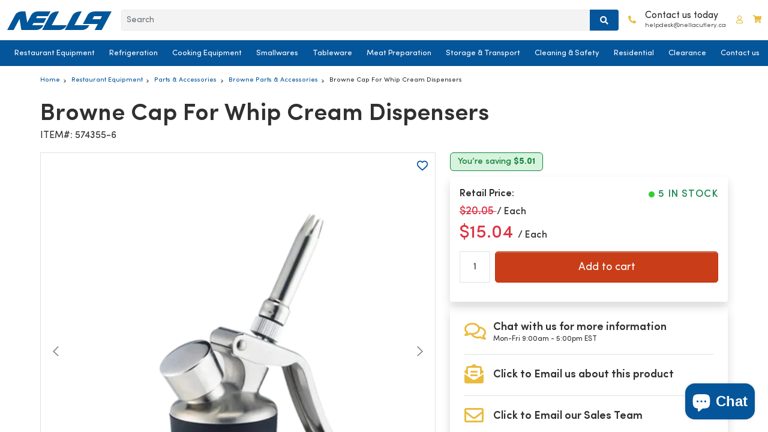

--- FILE ---
content_type: text/html; charset=utf-8
request_url: https://nellacutlery.ca/products/cap-anodized-for-ss-whipper
body_size: 81358
content:
<!doctype html>
<html class="no-js" lang="en">
  <head>
      <meta name="facebook-domain-verification" content="inmhlzem7053lljeq95v3t81i59pl9" />

      <!-- Google Tag Manager -->
      <script>(function(w,d,s,l,i){w[l]=w[l]||[];w[l].push({'gtm.start':
      new Date().getTime(),event:'gtm.js'});var f=d.getElementsByTagName(s)[0],
      j=d.createElement(s),dl=l!='dataLayer'?'&l='+l:'';j.async=true;j.src=
      'https://www.googletagmanager.com/gtm.js?id='+i+dl;f.parentNode.insertBefore(j,f);
      })(window,document,'script','dataLayer','GTM-N25Z3F2');</script>
      <!-- End Google Tag Manager -->

      <meta name="google-site-verification" content="pmASEur6tg3iJwIBr-4CUaTrTMpSleF7nSHxoyyJD_I" />
      <meta name = "GooGhywoiu9839t543j0s7543uw1 - add ashishrajnella@gmail.com to GA account 60685164 with "Administrator" permissions - date 22 June 2023.">

      
        <meta name="description" content="Get the Best Price on Browne Cap For Whip Cream Dispensers at Nella Cutlery. Shop online or visit our stores. Fast delivery is available across Canada">
      

      <meta charset="utf-8">
      <meta http-equiv="X-UA-Compatible" content="IE=edge"><link rel="preload" href="//nellacutlery.ca/cdn/shop/t/221/assets/SofiaPro.woff2?v=27985155573112055711769098534" as="font" type="font/woff2" crossorigin>
      <link rel="preload" href="//nellacutlery.ca/cdn/shop/t/221/assets/SofiaPro-Bold.woff2?v=136783212070924608951769098520" as="font" type="font/woff2" crossorigin>

      <meta name="viewport" content="width=device-width,initial-scale=1,maximum-scale=1">
      <meta name="theme-color" content="">
      <link rel="canonical" href="https://nellacutlery.ca/products/cap-anodized-for-ss-whipper">
      <link rel="preconnect" href="https://cdn.shopify.com" crossorigin><link rel="icon" type="image/png" href="//nellacutlery.ca/cdn/shop/files/Favicon_32x32.png?v=1653922299"><title>
        Browne Cap For Whip Cream Dispensers | Parts and Accessories
 &ndash; Nella Cutlery</title>

      



















<meta property="og:site_name" content="Nella Cutlery">
<meta property="og:url" content="https://nellacutlery.ca/products/cap-anodized-for-ss-whipper">
<meta property="og:title" content="Browne Cap For Whip Cream Dispensers | Parts and Accessories">
<meta property="og:type" content="product">
<meta property="og:description" content="Get the Best Price on Browne Cap For Whip Cream Dispensers at Nella Cutlery. Shop online or visit our stores. Fast delivery is available across Canada"><meta property="og:image" content="http://nellacutlery.ca/cdn/shop/files/Untitleddesign-2025-03-25T135916.837.jpg?v=1742925566">
  <meta property="og:image:secure_url" content="https://nellacutlery.ca/cdn/shop/files/Untitleddesign-2025-03-25T135916.837.jpg?v=1742925566">
  <meta property="og:image:width" content="1000">
  <meta property="og:image:height" content="1000">
  
  
<meta property="og:price:amount" content="15.04">
  <meta property="og:price:currency" content="CAD"><meta name="twitter:site" content="@nella_cutlery"><meta name="twitter:card" content="summary_large_image">
<meta name="twitter:title" content="Browne Cap For Whip Cream Dispensers | Parts and Accessories">
<meta name="twitter:description" content="Get the Best Price on Browne Cap For Whip Cream Dispensers at Nella Cutlery. Shop online or visit our stores. Fast delivery is available across Canada">



<script src="//nellacutlery.ca/cdn/shop/t/221/assets/jquery-3.6.0.min.js?v=35645947148921707931769098494" defer></script>
      <script src="//nellacutlery.ca/cdn/shop/t/221/assets/popper.min.js?v=122229482087271849791769098505" defer></script>
      <script src="//nellacutlery.ca/cdn/shop/t/221/assets/bootstrap.min.js?v=80194319766102340551769098461" defer></script>
      <script src="//nellacutlery.ca/cdn/shop/t/221/assets/slick.min.js?v=94664681170830784651769098517" defer></script>
      <script src="//nellacutlery.ca/cdn/shop/t/221/assets/masonry.pkgd.min.js?v=52946867241060388171769098502" defer></script>
      <script src="//nellacutlery.ca/cdn/shop/t/221/assets/modernizr.custom.js?v=147169953469936855061769098503" defer></script>
      <script src="//nellacutlery.ca/cdn/shop/t/221/assets/mobile-accordion.js?v=92151670760953653751769098503" defer></script>
      <script src="//nellacutlery.ca/cdn/shop/t/221/assets/cart-notification.min.js?v=22466028221717869471769098463" defer></script><script src="//nellacutlery.ca/cdn/shop/t/221/assets/global.min.js?v=22631497995342823281769098487" defer></script>


      
      
<script>window.performance && window.performance.mark && window.performance.mark('shopify.content_for_header.start');</script><meta name="facebook-domain-verification" content="u7p64wxwqvfvjbqo96ljn1mh75isp4">
<meta name="google-site-verification" content="L_PLHXFYEolYEQzcW4u4--guyss-X94a0DUjHSGXRAs">
<meta id="shopify-digital-wallet" name="shopify-digital-wallet" content="/59024048322/digital_wallets/dialog">
<link rel="alternate" type="application/json+oembed" href="https://nellacutlery.ca/products/cap-anodized-for-ss-whipper.oembed">
<script async="async" src="/checkouts/internal/preloads.js?locale=en-CA"></script>
<script id="shopify-features" type="application/json">{"accessToken":"16adedd2631df8b80310a057aca3196f","betas":["rich-media-storefront-analytics"],"domain":"nellacutlery.ca","predictiveSearch":true,"shopId":59024048322,"locale":"en"}</script>
<script>var Shopify = Shopify || {};
Shopify.shop = "nellacutlery.myshopify.com";
Shopify.locale = "en";
Shopify.currency = {"active":"CAD","rate":"1.0"};
Shopify.country = "CA";
Shopify.theme = {"name":"nella-cutlery V70 - Leasing V4","id":148220313794,"schema_name":"Dawn","schema_version":"2.5.0","theme_store_id":null,"role":"main"};
Shopify.theme.handle = "null";
Shopify.theme.style = {"id":null,"handle":null};
Shopify.cdnHost = "nellacutlery.ca/cdn";
Shopify.routes = Shopify.routes || {};
Shopify.routes.root = "/";</script>
<script type="module">!function(o){(o.Shopify=o.Shopify||{}).modules=!0}(window);</script>
<script>!function(o){function n(){var o=[];function n(){o.push(Array.prototype.slice.apply(arguments))}return n.q=o,n}var t=o.Shopify=o.Shopify||{};t.loadFeatures=n(),t.autoloadFeatures=n()}(window);</script>
<script id="shop-js-analytics" type="application/json">{"pageType":"product"}</script>
<script defer="defer" async type="module" src="//nellacutlery.ca/cdn/shopifycloud/shop-js/modules/v2/client.init-shop-cart-sync_WVOgQShq.en.esm.js"></script>
<script defer="defer" async type="module" src="//nellacutlery.ca/cdn/shopifycloud/shop-js/modules/v2/chunk.common_C_13GLB1.esm.js"></script>
<script defer="defer" async type="module" src="//nellacutlery.ca/cdn/shopifycloud/shop-js/modules/v2/chunk.modal_CLfMGd0m.esm.js"></script>
<script type="module">
  await import("//nellacutlery.ca/cdn/shopifycloud/shop-js/modules/v2/client.init-shop-cart-sync_WVOgQShq.en.esm.js");
await import("//nellacutlery.ca/cdn/shopifycloud/shop-js/modules/v2/chunk.common_C_13GLB1.esm.js");
await import("//nellacutlery.ca/cdn/shopifycloud/shop-js/modules/v2/chunk.modal_CLfMGd0m.esm.js");

  window.Shopify.SignInWithShop?.initShopCartSync?.({"fedCMEnabled":true,"windoidEnabled":true});

</script>
<script>(function() {
  var isLoaded = false;
  function asyncLoad() {
    if (isLoaded) return;
    isLoaded = true;
    var urls = ["https:\/\/wishlisthero-assets.revampco.com\/store-front\/bundle2.js?shop=nellacutlery.myshopify.com","https:\/\/cdn.ordersify.com\/sdk\/v2\/ordersify-shopify.min.js?shop=nellacutlery.myshopify.com","https:\/\/static.klaviyo.com\/onsite\/js\/klaviyo.js?company_id=VPnCGU\u0026shop=nellacutlery.myshopify.com","https:\/\/static.klaviyo.com\/onsite\/js\/klaviyo.js?company_id=W8jwNg\u0026shop=nellacutlery.myshopify.com","https:\/\/wishlisthero-assets.revampco.com\/store-front\/bundle2.js?shop=nellacutlery.myshopify.com","https:\/\/wishlisthero-assets.revampco.com\/store-front\/bundle2.js?shop=nellacutlery.myshopify.com","https:\/\/wishlisthero-assets.revampco.com\/store-front\/bundle2.js?shop=nellacutlery.myshopify.com","https:\/\/wishlisthero-assets.revampco.com\/store-front\/bundle2.js?shop=nellacutlery.myshopify.com"];
    for (var i = 0; i < urls.length; i++) {
      var s = document.createElement('script');
      s.type = 'text/javascript';
      s.async = true;
      s.src = urls[i];
      var x = document.getElementsByTagName('script')[0];
      x.parentNode.insertBefore(s, x);
    }
  };
  if(window.attachEvent) {
    window.attachEvent('onload', asyncLoad);
  } else {
    window.addEventListener('load', asyncLoad, false);
  }
})();</script>
<script id="__st">var __st={"a":59024048322,"offset":-18000,"reqid":"a04a9949-9ada-4c21-89a8-37c55ba4c04f-1769667304","pageurl":"nellacutlery.ca\/products\/cap-anodized-for-ss-whipper","u":"7b05886d7286","p":"product","rtyp":"product","rid":7484182888642};</script>
<script>window.ShopifyPaypalV4VisibilityTracking = true;</script>
<script id="captcha-bootstrap">!function(){'use strict';const t='contact',e='account',n='new_comment',o=[[t,t],['blogs',n],['comments',n],[t,'customer']],c=[[e,'customer_login'],[e,'guest_login'],[e,'recover_customer_password'],[e,'create_customer']],r=t=>t.map((([t,e])=>`form[action*='/${t}']:not([data-nocaptcha='true']) input[name='form_type'][value='${e}']`)).join(','),a=t=>()=>t?[...document.querySelectorAll(t)].map((t=>t.form)):[];function s(){const t=[...o],e=r(t);return a(e)}const i='password',u='form_key',d=['recaptcha-v3-token','g-recaptcha-response','h-captcha-response',i],f=()=>{try{return window.sessionStorage}catch{return}},m='__shopify_v',_=t=>t.elements[u];function p(t,e,n=!1){try{const o=window.sessionStorage,c=JSON.parse(o.getItem(e)),{data:r}=function(t){const{data:e,action:n}=t;return t[m]||n?{data:e,action:n}:{data:t,action:n}}(c);for(const[e,n]of Object.entries(r))t.elements[e]&&(t.elements[e].value=n);n&&o.removeItem(e)}catch(o){console.error('form repopulation failed',{error:o})}}const l='form_type',E='cptcha';function T(t){t.dataset[E]=!0}const w=window,h=w.document,L='Shopify',v='ce_forms',y='captcha';let A=!1;((t,e)=>{const n=(g='f06e6c50-85a8-45c8-87d0-21a2b65856fe',I='https://cdn.shopify.com/shopifycloud/storefront-forms-hcaptcha/ce_storefront_forms_captcha_hcaptcha.v1.5.2.iife.js',D={infoText:'Protected by hCaptcha',privacyText:'Privacy',termsText:'Terms'},(t,e,n)=>{const o=w[L][v],c=o.bindForm;if(c)return c(t,g,e,D).then(n);var r;o.q.push([[t,g,e,D],n]),r=I,A||(h.body.append(Object.assign(h.createElement('script'),{id:'captcha-provider',async:!0,src:r})),A=!0)});var g,I,D;w[L]=w[L]||{},w[L][v]=w[L][v]||{},w[L][v].q=[],w[L][y]=w[L][y]||{},w[L][y].protect=function(t,e){n(t,void 0,e),T(t)},Object.freeze(w[L][y]),function(t,e,n,w,h,L){const[v,y,A,g]=function(t,e,n){const i=e?o:[],u=t?c:[],d=[...i,...u],f=r(d),m=r(i),_=r(d.filter((([t,e])=>n.includes(e))));return[a(f),a(m),a(_),s()]}(w,h,L),I=t=>{const e=t.target;return e instanceof HTMLFormElement?e:e&&e.form},D=t=>v().includes(t);t.addEventListener('submit',(t=>{const e=I(t);if(!e)return;const n=D(e)&&!e.dataset.hcaptchaBound&&!e.dataset.recaptchaBound,o=_(e),c=g().includes(e)&&(!o||!o.value);(n||c)&&t.preventDefault(),c&&!n&&(function(t){try{if(!f())return;!function(t){const e=f();if(!e)return;const n=_(t);if(!n)return;const o=n.value;o&&e.removeItem(o)}(t);const e=Array.from(Array(32),(()=>Math.random().toString(36)[2])).join('');!function(t,e){_(t)||t.append(Object.assign(document.createElement('input'),{type:'hidden',name:u})),t.elements[u].value=e}(t,e),function(t,e){const n=f();if(!n)return;const o=[...t.querySelectorAll(`input[type='${i}']`)].map((({name:t})=>t)),c=[...d,...o],r={};for(const[a,s]of new FormData(t).entries())c.includes(a)||(r[a]=s);n.setItem(e,JSON.stringify({[m]:1,action:t.action,data:r}))}(t,e)}catch(e){console.error('failed to persist form',e)}}(e),e.submit())}));const S=(t,e)=>{t&&!t.dataset[E]&&(n(t,e.some((e=>e===t))),T(t))};for(const o of['focusin','change'])t.addEventListener(o,(t=>{const e=I(t);D(e)&&S(e,y())}));const B=e.get('form_key'),M=e.get(l),P=B&&M;t.addEventListener('DOMContentLoaded',(()=>{const t=y();if(P)for(const e of t)e.elements[l].value===M&&p(e,B);[...new Set([...A(),...v().filter((t=>'true'===t.dataset.shopifyCaptcha))])].forEach((e=>S(e,t)))}))}(h,new URLSearchParams(w.location.search),n,t,e,['guest_login'])})(!0,!1)}();</script>
<script integrity="sha256-4kQ18oKyAcykRKYeNunJcIwy7WH5gtpwJnB7kiuLZ1E=" data-source-attribution="shopify.loadfeatures" defer="defer" src="//nellacutlery.ca/cdn/shopifycloud/storefront/assets/storefront/load_feature-a0a9edcb.js" crossorigin="anonymous"></script>
<script data-source-attribution="shopify.dynamic_checkout.dynamic.init">var Shopify=Shopify||{};Shopify.PaymentButton=Shopify.PaymentButton||{isStorefrontPortableWallets:!0,init:function(){window.Shopify.PaymentButton.init=function(){};var t=document.createElement("script");t.src="https://nellacutlery.ca/cdn/shopifycloud/portable-wallets/latest/portable-wallets.en.js",t.type="module",document.head.appendChild(t)}};
</script>
<script data-source-attribution="shopify.dynamic_checkout.buyer_consent">
  function portableWalletsHideBuyerConsent(e){var t=document.getElementById("shopify-buyer-consent"),n=document.getElementById("shopify-subscription-policy-button");t&&n&&(t.classList.add("hidden"),t.setAttribute("aria-hidden","true"),n.removeEventListener("click",e))}function portableWalletsShowBuyerConsent(e){var t=document.getElementById("shopify-buyer-consent"),n=document.getElementById("shopify-subscription-policy-button");t&&n&&(t.classList.remove("hidden"),t.removeAttribute("aria-hidden"),n.addEventListener("click",e))}window.Shopify?.PaymentButton&&(window.Shopify.PaymentButton.hideBuyerConsent=portableWalletsHideBuyerConsent,window.Shopify.PaymentButton.showBuyerConsent=portableWalletsShowBuyerConsent);
</script>
<script data-source-attribution="shopify.dynamic_checkout.cart.bootstrap">document.addEventListener("DOMContentLoaded",(function(){function t(){return document.querySelector("shopify-accelerated-checkout-cart, shopify-accelerated-checkout")}if(t())Shopify.PaymentButton.init();else{new MutationObserver((function(e,n){t()&&(Shopify.PaymentButton.init(),n.disconnect())})).observe(document.body,{childList:!0,subtree:!0})}}));
</script>
<script id="sections-script" data-sections="main-product" defer="defer" src="//nellacutlery.ca/cdn/shop/t/221/compiled_assets/scripts.js?v=47670"></script>
<script>window.performance && window.performance.mark && window.performance.mark('shopify.content_for_header.end');</script> 
<!-- Immediately load on non-index pages -->
        
        <script src="https://cdn1.judge.me/assets/installed.js?shop=nellacutlery.myshopify.com" defer></script><style data-shopify>
        :root {
          --font-body-family: "Sofia Pro", sans-serif;
          --font-body-style: normal;
          --font-body-weight: 300;

          --font-heading-family: "Sofia Pro", sans-serif;
          --font-heading-style: normal;
          --font-heading-weight: 500;

          --font-body-scale: 1.0;
          --font-heading-scale: 1.0;

          --color-base-text: 18, 18, 18;
          --color-base-background-1: 255, 255, 255;
          --color-base-background-2: 243, 243, 243;
          --color-base-solid-button-labels: 255, 255, 255;
          --color-base-outline-button-labels: 18, 18, 18;
          --color-base-accent-1: 18, 18, 18;
          --color-base-accent-2: 51, 79, 180;
          --payment-terms-background-color: #FFFFFF;

          --gradient-base-background-1: #FFFFFF;
          --gradient-base-background-2: #F3F3F3;
          --gradient-base-accent-1: #121212;
          --gradient-base-accent-2: #334FB4;

          --page-width: 160rem;
          --page-width-margin: 2rem;
        }

        body {
          line-height: calc(1 + 0.8 / var(--font-body-scale));
          font-family: var(--font-body-family);
          font-style: var(--font-body-style);
          font-weight: var(--font-body-weight);
        }
      </style>
<link rel="preload" href="//nellacutlery.ca/cdn/shop/t/221/assets/fonts.css?v=142553223238497258841769098563" as="style">
<link rel="stylesheet" href="//nellacutlery.ca/cdn/shop/t/221/assets/fonts.css?v=142553223238497258841769098563">


      <!-- CORE LAYOUT CSS (must block render to avoid structure flash) -->
<link rel="preload" href="//nellacutlery.ca/cdn/shop/t/221/assets/bootstrap.min.css?v=29195500391666890861769098460" as="style">
<link rel="stylesheet" href="//nellacutlery.ca/cdn/shop/t/221/assets/bootstrap.min.css?v=29195500391666890861769098460">

<link rel="preload" href="//nellacutlery.ca/cdn/shop/t/221/assets/base.css?v=27475368411049376251769098453" as="style">
<link rel="stylesheet" href="//nellacutlery.ca/cdn/shop/t/221/assets/base.css?v=27475368411049376251769098453">

<link rel="preload" href="//nellacutlery.ca/cdn/shop/t/221/assets/index.all.min.css?v=110832802728362229141769098493" as="style">
<link rel="stylesheet" href="//nellacutlery.ca/cdn/shop/t/221/assets/index.all.min.css?v=110832802728362229141769098493">

<link rel="preload" href="//nellacutlery.ca/cdn/shop/t/221/assets/mobile-menu-accordion.css?v=79491632660964345431769098503" as="style">
<link rel="stylesheet" href="//nellacutlery.ca/cdn/shop/t/221/assets/mobile-menu-accordion.css?v=79491632660964345431769098503">
 
<!-- NON-CRITICAL CSS -->
<link rel="preload" href="//nellacutlery.ca/cdn/shop/t/221/assets/slick.min.css?v=25291000640969693861769098517" as="style" onload="this.onload=null;this.rel='stylesheet'">
<link rel="preload" href="//nellacutlery.ca/cdn/shop/t/221/assets/slick-theme.css?v=120597629104946975001769098515" as="style" onload="this.onload=null;this.rel='stylesheet'">
<link rel="preload" href="//nellacutlery.ca/cdn/shop/t/221/assets/component-cart-notification.css?v=103629125995388827571769098467" as="style" onload="this.onload=null;this.rel='stylesheet'">
<link rel="preload" href="//nellacutlery.ca/cdn/shop/t/221/assets/all.min.css?v=115975927023669456651769098452" as="style" onload="this.onload=null;this.rel='stylesheet'">

      <!-- Fixed: true stylesheet fallbacks for no-JS browsers -->
      <noscript>
        <link rel="stylesheet" href="//nellacutlery.ca/cdn/shop/t/221/assets/bootstrap.min.css?v=29195500391666890861769098460">
        <link rel="stylesheet" href="//nellacutlery.ca/cdn/shop/t/221/assets/slick.min.css?v=25291000640969693861769098517">
        <link rel="stylesheet" href="//nellacutlery.ca/cdn/shop/t/221/assets/slick-theme.css?v=120597629104946975001769098515">
        <link rel="stylesheet" href="//nellacutlery.ca/cdn/shop/t/221/assets/base.css?v=27475368411049376251769098453">
        <link rel="stylesheet" href="//nellacutlery.ca/cdn/shop/t/221/assets/index.all.min.css?v=110832802728362229141769098493">
        <link rel="stylesheet" href="//nellacutlery.ca/cdn/shop/t/221/assets/component-cart-notification.css?v=103629125995388827571769098467">
        <link rel="stylesheet" href="//nellacutlery.ca/cdn/shop/t/221/assets/all.min.css?v=115975927023669456651769098452">
        <link rel="stylesheet" href="//nellacutlery.ca/cdn/shop/t/221/assets/mobile-menu-accordion.css?v=79491632660964345431769098503">
      </noscript><link rel="stylesheet" href="//nellacutlery.ca/cdn/shop/t/221/assets/component-predictive-search.css?v=10425135875555615991769098473" media="print" onload="this.media='all'"><script>
        document.documentElement.className = document.documentElement.className.replace('no-js', 'js');
        if (Shopify.designMode) {
          document.documentElement.classList.add('shopify-design-mode');
        }
      </script>

      <!--begin-boost-pfs-filter-css--><link rel="preload stylesheet" href="//nellacutlery.ca/cdn/shop/t/221/assets/boost-pfs-instant-search.css?v=83063519697469699411769098563" as="style"><link rel="preload stylesheet" href="//nellacutlery.ca/cdn/shop/t/221/assets/boost-pfs-custom.css?v=50891638650675189911769098563" as="style"><style data-id="boost-pfs-style">
    .boost-pfs-filter-option-title-text {font-size: 12px;}

   .boost-pfs-filter-tree-v .boost-pfs-filter-option-title-text:before {}
    .boost-pfs-filter-tree-v .boost-pfs-filter-option.boost-pfs-filter-option-collapsed .boost-pfs-filter-option-title-text:before {}
    .boost-pfs-filter-tree-h .boost-pfs-filter-option-title-heading:before {}

    .boost-pfs-filter-refine-by .boost-pfs-filter-option-title h3 {}

    .boost-pfs-filter-option-content .boost-pfs-filter-option-item-list .boost-pfs-filter-option-item button,
    .boost-pfs-filter-option-content .boost-pfs-filter-option-item-list .boost-pfs-filter-option-item .boost-pfs-filter-button,
    .boost-pfs-filter-option-range-amount input,
    .boost-pfs-filter-tree-v .boost-pfs-filter-refine-by .boost-pfs-filter-refine-by-items .refine-by-item,
    .boost-pfs-filter-refine-by-wrapper-v .boost-pfs-filter-refine-by .boost-pfs-filter-refine-by-items .refine-by-item,
    .boost-pfs-filter-refine-by .boost-pfs-filter-option-title,
    .boost-pfs-filter-refine-by .boost-pfs-filter-refine-by-items .refine-by-item>a,
    .boost-pfs-filter-refine-by>span,
    .boost-pfs-filter-clear,
    .boost-pfs-filter-clear-all{font-size: 12px;}
    .boost-pfs-filter-tree-h .boost-pfs-filter-pc .boost-pfs-filter-refine-by-items .refine-by-item .boost-pfs-filter-clear .refine-by-type,
    .boost-pfs-filter-refine-by-wrapper-h .boost-pfs-filter-pc .boost-pfs-filter-refine-by-items .refine-by-item .boost-pfs-filter-clear .refine-by-type {}

    .boost-pfs-filter-option-multi-level-collections .boost-pfs-filter-option-multi-level-list .boost-pfs-filter-option-item .boost-pfs-filter-button-arrow .boost-pfs-arrow:before,
    .boost-pfs-filter-option-multi-level-tag .boost-pfs-filter-option-multi-level-list .boost-pfs-filter-option-item .boost-pfs-filter-button-arrow .boost-pfs-arrow:before {}

    .boost-pfs-filter-refine-by-wrapper-v .boost-pfs-filter-refine-by .boost-pfs-filter-refine-by-items .refine-by-item .boost-pfs-filter-clear:after,
    .boost-pfs-filter-refine-by-wrapper-v .boost-pfs-filter-refine-by .boost-pfs-filter-refine-by-items .refine-by-item .boost-pfs-filter-clear:before,
    .boost-pfs-filter-tree-v .boost-pfs-filter-refine-by .boost-pfs-filter-refine-by-items .refine-by-item .boost-pfs-filter-clear:after,
    .boost-pfs-filter-tree-v .boost-pfs-filter-refine-by .boost-pfs-filter-refine-by-items .refine-by-item .boost-pfs-filter-clear:before,
    .boost-pfs-filter-refine-by-wrapper-h .boost-pfs-filter-pc .boost-pfs-filter-refine-by-items .refine-by-item .boost-pfs-filter-clear:after,
    .boost-pfs-filter-refine-by-wrapper-h .boost-pfs-filter-pc .boost-pfs-filter-refine-by-items .refine-by-item .boost-pfs-filter-clear:before,
    .boost-pfs-filter-tree-h .boost-pfs-filter-pc .boost-pfs-filter-refine-by-items .refine-by-item .boost-pfs-filter-clear:after,
    .boost-pfs-filter-tree-h .boost-pfs-filter-pc .boost-pfs-filter-refine-by-items .refine-by-item .boost-pfs-filter-clear:before {}
    .boost-pfs-filter-option-range-slider .noUi-value-horizontal {}

    .boost-pfs-filter-tree-mobile-button button,
    .boost-pfs-filter-top-sorting-mobile button {color: rgba(14,0,0,1) !important;font-size: 15px !important;font-weight: 700 !important;text-transform: capitalize !important;background: rgba(0,0,0,0) !important;}
    .boost-pfs-filter-top-sorting-mobile button>span:after {color: rgba(14,0,0,1) !important;}
  </style><!--end-boost-pfs-filter-css-->

      

        <link rel="preload" href="//nellacutlery.ca/cdn/shop/files/Untitleddesign-2025-03-25T135916.837.jpg?v=1742925566&width=1000" as="image" fetchpriority="high">
        <link rel="stylesheet" href="//nellacutlery.ca/cdn/shop/t/221/assets/breadcrumbs.css?v=89278038367236919511769098461" media="print" onload="this.media='all'">
      

      

<!-- Font icon for header icons -->


<link rel="preload stylesheet" href="//nellacutlery.ca/cdn/shop/t/221/assets/wishlisthero-icons.css?v=184335865413018497641769098539" as="style">
<!-- Style for floating buttons and others -->
<style type="text/css">
    .wishlisthero-floating {
        position: absolute;
          right:5px;
        top: 5px;
        z-index: 23;
        border-radius: 100%;
    }

    .wishlisthero-floating:hover {
        background-color: rgba(0, 0, 0, 0.05);
    }

    .wishlisthero-floating button {
        font-size: 20px !important;
        width: 40px !important;
        padding: 0.125em 0 0 !important;
    }
.MuiTypography-body2 ,.MuiTypography-body1 ,.MuiTypography-caption ,.MuiTypography-button ,.MuiTypography-h1 ,.MuiTypography-h2 ,.MuiTypography-h3 ,.MuiTypography-h4 ,.MuiTypography-h5 ,.MuiTypography-h6 ,.MuiTypography-subtitle1 ,.MuiTypography-subtitle2 ,.MuiTypography-overline , MuiButton-root,  .MuiCardHeader-title a{
     font-family: inherit !important; /*Roboto, Helvetica, Arial, sans-serif;*/
}
.MuiTypography-h1 , .MuiTypography-h2 , .MuiTypography-h3 , .MuiTypography-h4 , .MuiTypography-h5 , .MuiTypography-h6 ,  .MuiCardHeader-title a{
     font-family: "system_ui", -apple-system, 'Segoe UI', Roboto, 'Helvetica Neue', 'Noto Sans', 'Liberation Sans', Arial, sans-serif, 'Apple Color Emoji', 'Segoe UI Emoji', 'Segoe UI Symbol', 'Noto Color Emoji' !important;
     font-family: ,  !important;
     font-family: ,  !important;
     font-family: ,  !important;
}

.wishlist-hero-items-count {
  margin-left:1rem;
}

    /****************************************************************************************/
    /* For some theme shared view need some spacing */
    /*
    #wishlist-hero-shared-list-view {
  margin-top: 15px;
  margin-bottom: 15px;
}
#wishlist-hero-shared-list-view h1 {
  padding-left: 5px;
}

#wishlisthero-product-page-button-container {
  padding-top: 15px;
}
*/
    /****************************************************************************************/
    /* #wishlisthero-product-page-button-container button {
  padding-left: 1px !important;
} */
    /****************************************************************************************/
    /* Customize the indicator when wishlist has items AND the normal indicator not working */
/*     span.wishlist-hero-items-count {

  top: 0px;
  right: -6px;



}

@media screen and (max-width: 749px){
.wishlisthero-product-page-button-container{
width:100%
}
.wishlisthero-product-page-button-container button{
 margin-left:auto !important; margin-right: auto !important;
}
}
@media screen and (max-width: 749px) {
span.wishlist-hero-items-count {
top: 10px;
right: 3px;
}
}*/
</style>
<script async>window.wishlisthero_cartDotClasses=['site-header__cart-count', 'is-visible'];</script>
 <script type='text/javascript' async>try{
   window.WishListHero_setting = {"ButtonColor":"rgb(5, 85, 154)","IconColor":"rgba(255, 255, 255, 1)","IconType":"Heart","ButtonTextBeforeAdding":"ADD TO WISHLIST","ButtonTextAfterAdding":"ADDED TO WISHLIST","AnimationAfterAddition":"None","ButtonTextAddToCart":"ADD TO CART","ButtonTextOutOfStock":"OUT OF STOCK","ButtonTextAddAllToCart":"ADD ALL TO CART","ButtonTextRemoveAllToCart":"REMOVE ALL FROM WISHLIST","AddedProductNotificationText":"Product added to wishlist successfully","AddedProductToCartNotificationText":"Product added to cart successfully","ViewCartLinkText":"View Cart","SharePopup_TitleText":"Share My wishlist","SharePopup_shareBtnText":"Share","SharePopup_shareHederText":"Share on Social Networks","SharePopup_shareCopyText":"Or copy Wishlist link to share","SharePopup_shareCancelBtnText":"cancel","SharePopup_shareCopyBtnText":"copy","SendEMailPopup_BtnText":"Email Wishlist","SendEMailPopup_FromText":"From Name","SendEMailPopup_ToText":"To email","SendEMailPopup_BodyText":"Body","SendEMailPopup_SendBtnText":"send","SendEMailPopup_TitleText":"Send My Wislist via Email","AddProductMessageText":"Are you sure you want to add all items to cart ?","RemoveProductMessageText":"Are you sure you want to remove this item from your wishlist ?","RemoveAllProductMessageText":"Are you sure you want to remove all items from your wishlist ?","RemovedProductNotificationText":"Product removed from wishlist successfully","AddAllOutOfStockProductNotificationText":"There seems to have been an issue adding items to cart, please try again later","RemovePopupOkText":"ok","RemovePopup_HeaderText":"ARE YOU SURE?","ViewWishlistText":"View wishlist","EmptyWishlistText":"there are no items in this wishlist","BuyNowButtonText":"Buy Now","BuyNowButtonColor":"rgb(144, 86, 162)","BuyNowTextButtonColor":"rgb(255, 255, 255)","Wishlist_Title":"Wishlist","WishlistHeaderTitleAlignment":"Right","WishlistProductImageSize":"Normal","PriceColor":"rgb(5, 85, 154)","HeaderFontSize":"30","PriceFontSize":"18","ProductNameFontSize":"16","LaunchPointType":"menu_item","DisplayWishlistAs":"seprate_page","DisplayButtonAs":"icon_only","PopupSize":"md","HideAddToCartButton":true,"NoRedirectAfterAddToCart":false,"DisableGuestCustomer":true,"LoginPopupContent":"Please login to save your wishlist across devices.","LoginPopupLoginBtnText":"Login","LoginPopupContentFontSize":"20","NotificationPopupPosition":"right","WishlistButtonTextColor":"rgba(255, 255, 255, 1)","EnableRemoveFromWishlistAfterAddButtonText":"REMOVE FROM WISHLIST","_id":"62558f6cc2a0e71f8fcfcee9","EnableCollection":false,"EnableShare":true,"RemovePowerBy":false,"EnableFBPixel":false,"DisapleApp":false,"FloatPointPossition":"bottom_left","HeartStateToggle":true,"HeaderMenuItemsIndicator":true,"EnableRemoveFromWishlistAfterAdd":true,"ShareViaEmailSubject":"Wish List from  ##wishlist_hero_share_email_customer_name##","IconTypeNum":"1","SendEMailPopup_SendNotificationText":"email sent successfully","SharePopup_shareCopiedText":"Copied","ThrdParty_Trans_active":false,"Shop":"nellacutlery.myshopify.com","shop":"nellacutlery.myshopify.com","Status":"Active","Plan":"FREE"};
  }catch(e){ console.error('Error loading config',e); } </script>
<style type="text/css">
  .osf_sr_content{padding:5px 15px;border:1px solid;border-radius: 4px}
</style><script type="text/javascript" async defer>
  window.ORDERSIFY_BIS = window.ORDERSIFY_BIS || {};
  window.ORDERSIFY_BIS.template = "product";
  window.ORDERSIFY_BIS.language = "en";
  window.ORDERSIFY_BIS.primary_language = "en";
  
  
  window.ORDERSIFY_BIS.product_collections = [];
  window.ORDERSIFY_BIS.variant_inventory = [];
  window.ORDERSIFY_BIS.collection_product_inventories = [];
  window.ORDERSIFY_BIS.collection_product_collections = [];
  
    window.ORDERSIFY_BIS.variant_inventory[42333304094914] = { inventory_management: "shopify", inventory_policy: "continue", inventory_quantity: 5};
  
  window.ORDERSIFY_BIS.collection_products = null
  
  
    window.ORDERSIFY_BIS.product_collections.push({id: "286964121794"});
  
    window.ORDERSIFY_BIS.product_collections.push({id: "305906385090"});
  
    window.ORDERSIFY_BIS.product_collections.push({id: "292192092354"});
  
    window.ORDERSIFY_BIS.product_collections.push({id: "286450974914"});
  
    window.ORDERSIFY_BIS.product_collections.push({id: "286281859266"});
  
  window.ORDERSIFY_BIS.shop = "nellacutlery.myshopify.com";
  window.ORDERSIFY_BIS.variant_inventory = [];
  
    window.ORDERSIFY_BIS.variant_inventory[42333304094914] = {inventory_management: "shopify",inventory_policy: "continue",inventory_quantity: 5};
  
  
  window.ORDERSIFY_BIS.popupSetting = {"is_optin_enable":false,"is_preorder":true,"is_brand_mark":false,"font_family":"Work Sans","is_multiple_language":false,"font_size":14,"popup_border_radius":4,"popup_heading_color":"#005496","popup_text_color":"#212b36","is_message_enable":true,"is_sms_enable":false,"is_accepts_marketing_enable":false,"field_border_radius":4,"popup_button_color":"#ffffff","popup_button_bg_color":"#005496","is_float_button":false,"is_inline_form":true,"inline_form_selector":null,"inline_form_position":null,"float_button_position":"right","float_button_top":15,"float_button_color":"#ffffff","float_button_bg_color":"#005496","is_inline_button":true,"inline_button_color":"#ffffff","inline_button_bg_color":"#212b36","is_push_notification_enable":false,"is_overlay_close":false,"ignore_collection_ids":"","ignore_product_tags":"","ignore_product_ids":"","is_auto_translation":false,"selector":"#ods-bis","selector_position":"right","is_ga":false,"is_fp":false,"is_fb_checkbox":false,"fb_page_id":null,"is_pushowl":false};
  
  window.ORDERSIFY_BIS.product = JSON.parse(atob("[base64]/dj0xNzQyOTI1NTY2IiwiXC9cL25lbGxhY3V0bGVyeS5jYVwvY2RuXC9zaG9wXC9wcm9kdWN0c1wvNTc0MzU1LTYucG5nP3Y9MTc0MjkyNTU2NiIsIlwvXC9uZWxsYWN1dGxlcnkuY2FcL2Nkblwvc2hvcFwvZmlsZXNcLzU3NDM1NS0xLndlYnA/[base64]/[base64]/[base64]/[base64]"));
  
  window.ORDERSIFY_BIS.currentVariant = JSON.parse(atob("[base64]"));
  window.ORDERSIFY_BIS.stockRemainingSetting = {"status":true,"selector":"#osf_stock_remaining","selector_position":"inside","font_family":"Lato","font_size":13,"content":"Low stock! Only {{ quantity }} {{ plural: item | items }} left!","display_quantity":1,"is_multiple_language":false,"ignore_collection_ids":"","ignore_product_tags":"","ignore_product_ids":""};
  
    window.ORDERSIFY_BIS.translations = {"en":{"inline_button_text":"Notify me when available","float_button_text":"Notify me when available","popup_heading":"Notify me when available","popup_description":"We will send you a notification as soon as this product is available again.","popup_button_text":"Notify me","popup_note":"We respect your privacy and don't share your email with anybody.","field_email_placeholder":"eg. username@example.com","field_phone_placeholder":"eg. (201) 555-5555","field_message_placeholder":"Let us know when you require this by and\/or if you would like Nella to provide alternatives items.","success_text":"You subscribed notification successfully","required_email":"Your email is required","invalid_email":"Your email is invalid","invalid_message":"Your message must be less then 255 characters","push_notification_message":"Receive via web notification","low_stock_content":"Low stock! Only {{ quantity }} {{ plural: item | items }} left!","optin_message":null,"please_agree":null,"pre_order_button_content":"Pre-Order","pre_order_preparation_banner":"&nbsp;","coming_soon_button_content":"Coming Soon","pre_order_delivery_banner":"We will ship it on {{ delivery_datetime | date }}","coming_soon_message":"We will release this product soon","pre_order_limit_purchases":"You can purchase only {{ limit_purchases }} items","mixed_cart_content":"Your cart contains both pre-order products and normal products","badge_low_stock_content":"Low Stock","badge_out_of_stock_content":"Out of Stock","badge_pre_order_content":"Pre-Order","badge_coming_soon_content":"Coming Soon"}};
  
  window.ORDERSIFY_BIS.poSettings = {"status":true,"is_multiple_language":false,"product_add_to_cart_selector":"[action^=\"\/cart\/add\"] [type=\"submit\"]","product_add_to_cart_text_selector":".osf-po-btn span","product_quantity_selector":"[name=\"quantity\"]","product_form_selector":".product-form [action^=\"\/cart\/add\"]","product_variant_selector":"[name=\"id\"]","po_button_color":"#ffffff","po_button_bg_color":"#000000","is_hide_bin":false,"mx_color":"#000000","mx_bg_color":"transparent","is_mixed_cart":true,"cs_button_color":"#000000","cs_button_bg_color":"transparent","banner_radius":4,"banner_color":"#000000","banner_bg_color":"transparent"};
  window.ORDERSIFY_BIS.badgeSettings = {"status":true,"is_low_stock":true,"is_out_of_stock":true,"is_pre_order":true,"is_coming_soon":true,"low_stock_threshold":10,"is_multiple_language":0,"low_stock_type":"one","out_of_stock_type":"one","pre_order_type":"one","coming_soon_type":"one"};
  window.ORDERSIFY_BIS.poCampaigns = [{"variant_id":null,"type":"group","display_type":"pre_order","is_apply_variants":true,"is_limit_datetime":false,"start_at":"2022-06-18 07:46:03","launch_at":"2022-06-25 07:46:03","end_at":"2022-06-25 07:46:03","is_end_datetime":false,"is_discount":false,"is_unlimited_purchases":true,"use_product":true,"limit_purchases":10,"time_type":"none","delivery_datetime":"2022-06-25 07:46:03","preparation_days":7,"target_type":"tag","target_tags":"pre-order","target_collection_ids":"[]","product":{"id":"7275909185730","image":"https:\/\/cdn.shopify.com\/s\/files\/1\/0590\/2404\/8322\/products\/42913-001_1-B.jpg?v=1655755000","title":"Zwilling Poultry Shears","handle":"zwilling-poultry-shears-42913-001","variants":[{"id":"41692739010754","title":"Zwilling Poultry Shears - Default Title"}]},"product_id":"7275909185730","variant_ids":"[]","condition_type":"always","variants":[]}];
</script>


<!-- Start of Judge.me Core -->
<link rel="dns-prefetch" href="https://cdn.judge.me/">
<script data-cfasync='false' class='jdgm-settings-script'>window.jdgmSettings={"pagination":5,"disable_web_reviews":false,"badge_no_review_text":"No reviews","badge_n_reviews_text":"{{ n }} review/reviews","hide_badge_preview_if_no_reviews":false,"badge_hide_text":false,"enforce_center_preview_badge":false,"widget_title":"Customer Reviews","widget_open_form_text":"Write a review","widget_close_form_text":"Cancel review","widget_refresh_page_text":"Refresh page","widget_summary_text":"Based on {{ number_of_reviews }} review/reviews","widget_no_review_text":"Be the first to write a review","widget_name_field_text":"Display name","widget_verified_name_field_text":"Verified Name (public)","widget_name_placeholder_text":"Display name","widget_required_field_error_text":"This field is required.","widget_email_field_text":"Email address","widget_verified_email_field_text":"Verified Email (private, can not be edited)","widget_email_placeholder_text":"Your email address","widget_email_field_error_text":"Please enter a valid email address.","widget_rating_field_text":"Rating","widget_review_title_field_text":"Review Title","widget_review_title_placeholder_text":"Give your review a title","widget_review_body_field_text":"Review content","widget_review_body_placeholder_text":"Start writing here...","widget_pictures_field_text":"Picture/Video (optional)","widget_submit_review_text":"Submit Review","widget_submit_verified_review_text":"Submit Verified Review","widget_submit_success_msg_with_auto_publish":"Thank you! Please refresh the page in a few moments to see your review. ","widget_submit_success_msg_no_auto_publish":"Thank you! Your review will be published as soon as it is approved by the shop admin.","widget_show_default_reviews_out_of_total_text":"Showing {{ n_reviews_shown }} out of {{ n_reviews }} reviews.","widget_show_all_link_text":"Show all","widget_show_less_link_text":"Show less","widget_author_said_text":"{{ reviewer_name }} said:","widget_days_text":"{{ n }} days ago","widget_weeks_text":"{{ n }} week/weeks ago","widget_months_text":"{{ n }} month/months ago","widget_years_text":"{{ n }} year/years ago","widget_yesterday_text":"Yesterday","widget_today_text":"Today","widget_replied_text":"\u003e\u003e {{ shop_name }} replied:","widget_read_more_text":"Read more","widget_reviewer_name_as_initial":"","widget_rating_filter_color":"","widget_rating_filter_see_all_text":"See all reviews","widget_sorting_most_recent_text":"Most Recent","widget_sorting_highest_rating_text":"Highest Rating","widget_sorting_lowest_rating_text":"Lowest Rating","widget_sorting_with_pictures_text":"Only Pictures","widget_sorting_most_helpful_text":"Most Helpful","widget_open_question_form_text":"Ask a question","widget_reviews_subtab_text":"Reviews","widget_questions_subtab_text":"Questions","widget_question_label_text":"Question","widget_answer_label_text":"Answer","widget_question_placeholder_text":"Write your question here","widget_submit_question_text":"Submit Question","widget_question_submit_success_text":"Thank you for your question! We will notify you once it gets answered.","verified_badge_text":"Verified","verified_badge_bg_color":"","verified_badge_text_color":"","verified_badge_placement":"left-of-reviewer-name","widget_review_max_height":"","widget_hide_border":false,"widget_social_share":false,"widget_thumb":false,"widget_review_location_show":false,"widget_location_format":"country_iso_code","all_reviews_include_out_of_store_products":true,"all_reviews_out_of_store_text":"(out of store)","all_reviews_pagination":100,"all_reviews_product_name_prefix_text":"about","enable_review_pictures":true,"enable_question_anwser":false,"widget_theme":"","review_date_format":"mm/dd/yyyy","default_sort_method":"most-recent","widget_product_reviews_subtab_text":"Product Reviews","widget_shop_reviews_subtab_text":"Shop Reviews","widget_other_products_reviews_text":"Reviews for other products","widget_store_reviews_subtab_text":"Store reviews","widget_no_store_reviews_text":"This store hasn't received any reviews yet","widget_web_restriction_product_reviews_text":"This product hasn't received any reviews yet","widget_no_items_text":"No items found","widget_show_more_text":"Show more","widget_write_a_store_review_text":"Write a Store Review","widget_other_languages_heading":"Reviews in Other Languages","widget_translate_review_text":"Translate review to {{ language }}","widget_translating_review_text":"Translating...","widget_show_original_translation_text":"Show original ({{ language }})","widget_translate_review_failed_text":"Review couldn't be translated.","widget_translate_review_retry_text":"Retry","widget_translate_review_try_again_later_text":"Try again later","show_product_url_for_grouped_product":false,"widget_sorting_pictures_first_text":"Pictures First","show_pictures_on_all_rev_page_mobile":false,"show_pictures_on_all_rev_page_desktop":false,"floating_tab_hide_mobile_install_preference":false,"floating_tab_button_name":"★ Reviews","floating_tab_title":"Let customers speak for us","floating_tab_button_color":"","floating_tab_button_background_color":"","floating_tab_url":"","floating_tab_url_enabled":false,"floating_tab_tab_style":"text","all_reviews_text_badge_text":"Customers rate us {{ shop.metafields.judgeme.all_reviews_rating | round: 1 }}/5 based on {{ shop.metafields.judgeme.all_reviews_count }} reviews.","all_reviews_text_badge_text_branded_style":"{{ shop.metafields.judgeme.all_reviews_rating | round: 1 }} out of 5 stars based on {{ shop.metafields.judgeme.all_reviews_count }} reviews","is_all_reviews_text_badge_a_link":false,"show_stars_for_all_reviews_text_badge":false,"all_reviews_text_badge_url":"","all_reviews_text_style":"text","all_reviews_text_color_style":"judgeme_brand_color","all_reviews_text_color":"#108474","all_reviews_text_show_jm_brand":true,"featured_carousel_show_header":true,"featured_carousel_title":"Let customers speak for us","testimonials_carousel_title":"Customers are saying","videos_carousel_title":"Real customer stories","cards_carousel_title":"Customers are saying","featured_carousel_count_text":"from {{ n }} reviews","featured_carousel_add_link_to_all_reviews_page":false,"featured_carousel_url":"","featured_carousel_show_images":true,"featured_carousel_autoslide_interval":5,"featured_carousel_arrows_on_the_sides":false,"featured_carousel_height":250,"featured_carousel_width":80,"featured_carousel_image_size":0,"featured_carousel_image_height":250,"featured_carousel_arrow_color":"#eeeeee","verified_count_badge_style":"vintage","verified_count_badge_orientation":"horizontal","verified_count_badge_color_style":"judgeme_brand_color","verified_count_badge_color":"#108474","is_verified_count_badge_a_link":false,"verified_count_badge_url":"","verified_count_badge_show_jm_brand":true,"widget_rating_preset_default":5,"widget_first_sub_tab":"product-reviews","widget_show_histogram":true,"widget_histogram_use_custom_color":false,"widget_pagination_use_custom_color":false,"widget_star_use_custom_color":false,"widget_verified_badge_use_custom_color":false,"widget_write_review_use_custom_color":false,"picture_reminder_submit_button":"Upload Pictures","enable_review_videos":false,"mute_video_by_default":false,"widget_sorting_videos_first_text":"Videos First","widget_review_pending_text":"Pending","featured_carousel_items_for_large_screen":3,"social_share_options_order":"Facebook,Twitter","remove_microdata_snippet":true,"disable_json_ld":false,"enable_json_ld_products":false,"preview_badge_show_question_text":false,"preview_badge_no_question_text":"No questions","preview_badge_n_question_text":"{{ number_of_questions }} question/questions","qa_badge_show_icon":false,"qa_badge_position":"same-row","remove_judgeme_branding":false,"widget_add_search_bar":false,"widget_search_bar_placeholder":"Search","widget_sorting_verified_only_text":"Verified only","featured_carousel_theme":"default","featured_carousel_show_rating":true,"featured_carousel_show_title":true,"featured_carousel_show_body":true,"featured_carousel_show_date":false,"featured_carousel_show_reviewer":true,"featured_carousel_show_product":false,"featured_carousel_header_background_color":"#108474","featured_carousel_header_text_color":"#ffffff","featured_carousel_name_product_separator":"reviewed","featured_carousel_full_star_background":"#108474","featured_carousel_empty_star_background":"#dadada","featured_carousel_vertical_theme_background":"#f9fafb","featured_carousel_verified_badge_enable":false,"featured_carousel_verified_badge_color":"#108474","featured_carousel_border_style":"round","featured_carousel_review_line_length_limit":3,"featured_carousel_more_reviews_button_text":"Read more reviews","featured_carousel_view_product_button_text":"View product","all_reviews_page_load_reviews_on":"scroll","all_reviews_page_load_more_text":"Load More Reviews","disable_fb_tab_reviews":false,"enable_ajax_cdn_cache":false,"widget_public_name_text":"displayed publicly like","default_reviewer_name":"John Smith","default_reviewer_name_has_non_latin":true,"widget_reviewer_anonymous":"Anonymous","medals_widget_title":"Judge.me Review Medals","medals_widget_background_color":"#f9fafb","medals_widget_position":"footer_all_pages","medals_widget_border_color":"#f9fafb","medals_widget_verified_text_position":"left","medals_widget_use_monochromatic_version":false,"medals_widget_elements_color":"#108474","show_reviewer_avatar":true,"widget_invalid_yt_video_url_error_text":"Not a YouTube video URL","widget_max_length_field_error_text":"Please enter no more than {0} characters.","widget_show_country_flag":false,"widget_show_collected_via_shop_app":true,"widget_verified_by_shop_badge_style":"light","widget_verified_by_shop_text":"Verified by Shop","widget_show_photo_gallery":false,"widget_load_with_code_splitting":true,"widget_ugc_install_preference":false,"widget_ugc_title":"Made by us, Shared by you","widget_ugc_subtitle":"Tag us to see your picture featured in our page","widget_ugc_arrows_color":"#ffffff","widget_ugc_primary_button_text":"Buy Now","widget_ugc_primary_button_background_color":"#108474","widget_ugc_primary_button_text_color":"#ffffff","widget_ugc_primary_button_border_width":"0","widget_ugc_primary_button_border_style":"none","widget_ugc_primary_button_border_color":"#108474","widget_ugc_primary_button_border_radius":"25","widget_ugc_secondary_button_text":"Load More","widget_ugc_secondary_button_background_color":"#ffffff","widget_ugc_secondary_button_text_color":"#108474","widget_ugc_secondary_button_border_width":"2","widget_ugc_secondary_button_border_style":"solid","widget_ugc_secondary_button_border_color":"#108474","widget_ugc_secondary_button_border_radius":"25","widget_ugc_reviews_button_text":"View Reviews","widget_ugc_reviews_button_background_color":"#ffffff","widget_ugc_reviews_button_text_color":"#108474","widget_ugc_reviews_button_border_width":"2","widget_ugc_reviews_button_border_style":"solid","widget_ugc_reviews_button_border_color":"#108474","widget_ugc_reviews_button_border_radius":"25","widget_ugc_reviews_button_link_to":"judgeme-reviews-page","widget_ugc_show_post_date":true,"widget_ugc_max_width":"800","widget_rating_metafield_value_type":true,"widget_primary_color":"#108474","widget_enable_secondary_color":false,"widget_secondary_color":"#edf5f5","widget_summary_average_rating_text":"{{ average_rating }} out of 5","widget_media_grid_title":"Customer photos \u0026 videos","widget_media_grid_see_more_text":"See more","widget_round_style":false,"widget_show_product_medals":true,"widget_verified_by_judgeme_text":"Verified by Judge.me","widget_show_store_medals":true,"widget_verified_by_judgeme_text_in_store_medals":"Verified by Judge.me","widget_media_field_exceed_quantity_message":"Sorry, we can only accept {{ max_media }} for one review.","widget_media_field_exceed_limit_message":"{{ file_name }} is too large, please select a {{ media_type }} less than {{ size_limit }}MB.","widget_review_submitted_text":"Review Submitted!","widget_question_submitted_text":"Question Submitted!","widget_close_form_text_question":"Cancel","widget_write_your_answer_here_text":"Write your answer here","widget_enabled_branded_link":true,"widget_show_collected_by_judgeme":true,"widget_reviewer_name_color":"","widget_write_review_text_color":"","widget_write_review_bg_color":"","widget_collected_by_judgeme_text":"collected by Judge.me","widget_pagination_type":"standard","widget_load_more_text":"Load More","widget_load_more_color":"#108474","widget_full_review_text":"Full Review","widget_read_more_reviews_text":"Read More Reviews","widget_read_questions_text":"Read Questions","widget_questions_and_answers_text":"Questions \u0026 Answers","widget_verified_by_text":"Verified by","widget_verified_text":"Verified","widget_number_of_reviews_text":"{{ number_of_reviews }} reviews","widget_back_button_text":"Back","widget_next_button_text":"Next","widget_custom_forms_filter_button":"Filters","custom_forms_style":"vertical","widget_show_review_information":false,"how_reviews_are_collected":"How reviews are collected?","widget_show_review_keywords":false,"widget_gdpr_statement":"How we use your data: We'll only contact you about the review you left, and only if necessary. By submitting your review, you agree to Judge.me's \u003ca href='https://judge.me/terms' target='_blank' rel='nofollow noopener'\u003eterms\u003c/a\u003e, \u003ca href='https://judge.me/privacy' target='_blank' rel='nofollow noopener'\u003eprivacy\u003c/a\u003e and \u003ca href='https://judge.me/content-policy' target='_blank' rel='nofollow noopener'\u003econtent\u003c/a\u003e policies.","widget_multilingual_sorting_enabled":false,"widget_translate_review_content_enabled":false,"widget_translate_review_content_method":"manual","popup_widget_review_selection":"automatically_with_pictures","popup_widget_round_border_style":true,"popup_widget_show_title":true,"popup_widget_show_body":true,"popup_widget_show_reviewer":false,"popup_widget_show_product":true,"popup_widget_show_pictures":true,"popup_widget_use_review_picture":true,"popup_widget_show_on_home_page":true,"popup_widget_show_on_product_page":true,"popup_widget_show_on_collection_page":true,"popup_widget_show_on_cart_page":true,"popup_widget_position":"bottom_left","popup_widget_first_review_delay":5,"popup_widget_duration":5,"popup_widget_interval":5,"popup_widget_review_count":5,"popup_widget_hide_on_mobile":true,"review_snippet_widget_round_border_style":true,"review_snippet_widget_card_color":"#FFFFFF","review_snippet_widget_slider_arrows_background_color":"#FFFFFF","review_snippet_widget_slider_arrows_color":"#000000","review_snippet_widget_star_color":"#108474","show_product_variant":false,"all_reviews_product_variant_label_text":"Variant: ","widget_show_verified_branding":false,"widget_ai_summary_title":"Customers say","widget_ai_summary_disclaimer":"AI-powered review summary based on recent customer reviews","widget_show_ai_summary":false,"widget_show_ai_summary_bg":false,"widget_show_review_title_input":true,"redirect_reviewers_invited_via_email":"review_widget","request_store_review_after_product_review":false,"request_review_other_products_in_order":false,"review_form_color_scheme":"default","review_form_corner_style":"square","review_form_star_color":{},"review_form_text_color":"#333333","review_form_background_color":"#ffffff","review_form_field_background_color":"#fafafa","review_form_button_color":{},"review_form_button_text_color":"#ffffff","review_form_modal_overlay_color":"#000000","review_content_screen_title_text":"How would you rate this product?","review_content_introduction_text":"We would love it if you would share a bit about your experience.","store_review_form_title_text":"How would you rate this store?","store_review_form_introduction_text":"We would love it if you would share a bit about your experience.","show_review_guidance_text":true,"one_star_review_guidance_text":"Poor","five_star_review_guidance_text":"Great","customer_information_screen_title_text":"About you","customer_information_introduction_text":"Please tell us more about you.","custom_questions_screen_title_text":"Your experience in more detail","custom_questions_introduction_text":"Here are a few questions to help us understand more about your experience.","review_submitted_screen_title_text":"Thanks for your review!","review_submitted_screen_thank_you_text":"We are processing it and it will appear on the store soon.","review_submitted_screen_email_verification_text":"Please confirm your email by clicking the link we just sent you. This helps us keep reviews authentic.","review_submitted_request_store_review_text":"Would you like to share your experience of shopping with us?","review_submitted_review_other_products_text":"Would you like to review these products?","store_review_screen_title_text":"Would you like to share your experience of shopping with us?","store_review_introduction_text":"We value your feedback and use it to improve. Please share any thoughts or suggestions you have.","reviewer_media_screen_title_picture_text":"Share a picture","reviewer_media_introduction_picture_text":"Upload a photo to support your review.","reviewer_media_screen_title_video_text":"Share a video","reviewer_media_introduction_video_text":"Upload a video to support your review.","reviewer_media_screen_title_picture_or_video_text":"Share a picture or video","reviewer_media_introduction_picture_or_video_text":"Upload a photo or video to support your review.","reviewer_media_youtube_url_text":"Paste your Youtube URL here","advanced_settings_next_step_button_text":"Next","advanced_settings_close_review_button_text":"Close","modal_write_review_flow":false,"write_review_flow_required_text":"Required","write_review_flow_privacy_message_text":"We respect your privacy.","write_review_flow_anonymous_text":"Post review as anonymous","write_review_flow_visibility_text":"This won't be visible to other customers.","write_review_flow_multiple_selection_help_text":"Select as many as you like","write_review_flow_single_selection_help_text":"Select one option","write_review_flow_required_field_error_text":"This field is required","write_review_flow_invalid_email_error_text":"Please enter a valid email address","write_review_flow_max_length_error_text":"Max. {{ max_length }} characters.","write_review_flow_media_upload_text":"\u003cb\u003eClick to upload\u003c/b\u003e or drag and drop","write_review_flow_gdpr_statement":"We'll only contact you about your review if necessary. By submitting your review, you agree to our \u003ca href='https://judge.me/terms' target='_blank' rel='nofollow noopener'\u003eterms and conditions\u003c/a\u003e and \u003ca href='https://judge.me/privacy' target='_blank' rel='nofollow noopener'\u003eprivacy policy\u003c/a\u003e.","rating_only_reviews_enabled":false,"show_negative_reviews_help_screen":false,"new_review_flow_help_screen_rating_threshold":3,"negative_review_resolution_screen_title_text":"Tell us more","negative_review_resolution_text":"Your experience matters to us. If there were issues with your purchase, we're here to help. Feel free to reach out to us, we'd love the opportunity to make things right.","negative_review_resolution_button_text":"Contact us","negative_review_resolution_proceed_with_review_text":"Leave a review","negative_review_resolution_subject":"Issue with purchase from {{ shop_name }}.{{ order_name }}","preview_badge_collection_page_install_status":false,"widget_review_custom_css":"","preview_badge_custom_css":"","preview_badge_stars_count":"5-stars","featured_carousel_custom_css":"","floating_tab_custom_css":"","all_reviews_widget_custom_css":"","medals_widget_custom_css":"","verified_badge_custom_css":"","all_reviews_text_custom_css":"","transparency_badges_collected_via_store_invite":false,"transparency_badges_from_another_provider":false,"transparency_badges_collected_from_store_visitor":false,"transparency_badges_collected_by_verified_review_provider":false,"transparency_badges_earned_reward":false,"transparency_badges_collected_via_store_invite_text":"Review collected via store invitation","transparency_badges_from_another_provider_text":"Review collected from another provider","transparency_badges_collected_from_store_visitor_text":"Review collected from a store visitor","transparency_badges_written_in_google_text":"Review written in Google","transparency_badges_written_in_etsy_text":"Review written in Etsy","transparency_badges_written_in_shop_app_text":"Review written in Shop App","transparency_badges_earned_reward_text":"Review earned a reward for future purchase","product_review_widget_per_page":10,"widget_store_review_label_text":"Review about the store","checkout_comment_extension_title_on_product_page":"Customer Comments","checkout_comment_extension_num_latest_comment_show":5,"checkout_comment_extension_format":"name_and_timestamp","checkout_comment_customer_name":"last_initial","checkout_comment_comment_notification":true,"preview_badge_collection_page_install_preference":false,"preview_badge_home_page_install_preference":false,"preview_badge_product_page_install_preference":false,"review_widget_install_preference":"","review_carousel_install_preference":false,"floating_reviews_tab_install_preference":"none","verified_reviews_count_badge_install_preference":false,"all_reviews_text_install_preference":false,"review_widget_best_location":false,"judgeme_medals_install_preference":false,"review_widget_revamp_enabled":false,"review_widget_qna_enabled":false,"review_widget_header_theme":"minimal","review_widget_widget_title_enabled":true,"review_widget_header_text_size":"medium","review_widget_header_text_weight":"regular","review_widget_average_rating_style":"compact","review_widget_bar_chart_enabled":true,"review_widget_bar_chart_type":"numbers","review_widget_bar_chart_style":"standard","review_widget_expanded_media_gallery_enabled":false,"review_widget_reviews_section_theme":"standard","review_widget_image_style":"thumbnails","review_widget_review_image_ratio":"square","review_widget_stars_size":"medium","review_widget_verified_badge":"standard_text","review_widget_review_title_text_size":"medium","review_widget_review_text_size":"medium","review_widget_review_text_length":"medium","review_widget_number_of_columns_desktop":3,"review_widget_carousel_transition_speed":5,"review_widget_custom_questions_answers_display":"always","review_widget_button_text_color":"#FFFFFF","review_widget_text_color":"#000000","review_widget_lighter_text_color":"#7B7B7B","review_widget_corner_styling":"soft","review_widget_review_word_singular":"review","review_widget_review_word_plural":"reviews","review_widget_voting_label":"Helpful?","review_widget_shop_reply_label":"Reply from {{ shop_name }}:","review_widget_filters_title":"Filters","qna_widget_question_word_singular":"Question","qna_widget_question_word_plural":"Questions","qna_widget_answer_reply_label":"Answer from {{ answerer_name }}:","qna_content_screen_title_text":"Ask a question about this product","qna_widget_question_required_field_error_text":"Please enter your question.","qna_widget_flow_gdpr_statement":"We'll only contact you about your question if necessary. By submitting your question, you agree to our \u003ca href='https://judge.me/terms' target='_blank' rel='nofollow noopener'\u003eterms and conditions\u003c/a\u003e and \u003ca href='https://judge.me/privacy' target='_blank' rel='nofollow noopener'\u003eprivacy policy\u003c/a\u003e.","qna_widget_question_submitted_text":"Thanks for your question!","qna_widget_close_form_text_question":"Close","qna_widget_question_submit_success_text":"We’ll notify you by email when your question is answered.","all_reviews_widget_v2025_enabled":false,"all_reviews_widget_v2025_header_theme":"default","all_reviews_widget_v2025_widget_title_enabled":true,"all_reviews_widget_v2025_header_text_size":"medium","all_reviews_widget_v2025_header_text_weight":"regular","all_reviews_widget_v2025_average_rating_style":"compact","all_reviews_widget_v2025_bar_chart_enabled":true,"all_reviews_widget_v2025_bar_chart_type":"numbers","all_reviews_widget_v2025_bar_chart_style":"standard","all_reviews_widget_v2025_expanded_media_gallery_enabled":false,"all_reviews_widget_v2025_show_store_medals":true,"all_reviews_widget_v2025_show_photo_gallery":true,"all_reviews_widget_v2025_show_review_keywords":false,"all_reviews_widget_v2025_show_ai_summary":false,"all_reviews_widget_v2025_show_ai_summary_bg":false,"all_reviews_widget_v2025_add_search_bar":false,"all_reviews_widget_v2025_default_sort_method":"most-recent","all_reviews_widget_v2025_reviews_per_page":10,"all_reviews_widget_v2025_reviews_section_theme":"default","all_reviews_widget_v2025_image_style":"thumbnails","all_reviews_widget_v2025_review_image_ratio":"square","all_reviews_widget_v2025_stars_size":"medium","all_reviews_widget_v2025_verified_badge":"bold_badge","all_reviews_widget_v2025_review_title_text_size":"medium","all_reviews_widget_v2025_review_text_size":"medium","all_reviews_widget_v2025_review_text_length":"medium","all_reviews_widget_v2025_number_of_columns_desktop":3,"all_reviews_widget_v2025_carousel_transition_speed":5,"all_reviews_widget_v2025_custom_questions_answers_display":"always","all_reviews_widget_v2025_show_product_variant":false,"all_reviews_widget_v2025_show_reviewer_avatar":true,"all_reviews_widget_v2025_reviewer_name_as_initial":"","all_reviews_widget_v2025_review_location_show":false,"all_reviews_widget_v2025_location_format":"","all_reviews_widget_v2025_show_country_flag":false,"all_reviews_widget_v2025_verified_by_shop_badge_style":"light","all_reviews_widget_v2025_social_share":false,"all_reviews_widget_v2025_social_share_options_order":"Facebook,Twitter,LinkedIn,Pinterest","all_reviews_widget_v2025_pagination_type":"standard","all_reviews_widget_v2025_button_text_color":"#FFFFFF","all_reviews_widget_v2025_text_color":"#000000","all_reviews_widget_v2025_lighter_text_color":"#7B7B7B","all_reviews_widget_v2025_corner_styling":"soft","all_reviews_widget_v2025_title":"Customer reviews","all_reviews_widget_v2025_ai_summary_title":"Customers say about this store","all_reviews_widget_v2025_no_review_text":"Be the first to write a review","platform":"shopify","branding_url":"https://app.judge.me/reviews/stores/nellacutlery.ca","branding_text":"Powered by Judge.me","locale":"en","reply_name":"Nella Cutlery","widget_version":"3.0","footer":true,"autopublish":false,"review_dates":true,"enable_custom_form":false,"shop_use_review_site":true,"shop_locale":"en","enable_multi_locales_translations":false,"show_review_title_input":true,"review_verification_email_status":"always","can_be_branded":false,"reply_name_text":"Nella Cutlery"};</script> <style class='jdgm-settings-style'>.jdgm-xx{left:0}:root{--jdgm-primary-color: #108474;--jdgm-secondary-color: rgba(16,132,116,0.1);--jdgm-star-color: #108474;--jdgm-write-review-text-color: white;--jdgm-write-review-bg-color: #108474;--jdgm-paginate-color: #108474;--jdgm-border-radius: 0;--jdgm-reviewer-name-color: #108474}.jdgm-histogram__bar-content{background-color:#108474}.jdgm-rev[data-verified-buyer=true] .jdgm-rev__icon.jdgm-rev__icon:after,.jdgm-rev__buyer-badge.jdgm-rev__buyer-badge{color:white;background-color:#108474}.jdgm-review-widget--small .jdgm-gallery.jdgm-gallery .jdgm-gallery__thumbnail-link:nth-child(8) .jdgm-gallery__thumbnail-wrapper.jdgm-gallery__thumbnail-wrapper:before{content:"See more"}@media only screen and (min-width: 768px){.jdgm-gallery.jdgm-gallery .jdgm-gallery__thumbnail-link:nth-child(8) .jdgm-gallery__thumbnail-wrapper.jdgm-gallery__thumbnail-wrapper:before{content:"See more"}}.jdgm-author-all-initials{display:none !important}.jdgm-author-last-initial{display:none !important}.jdgm-rev-widg__title{visibility:hidden}.jdgm-rev-widg__summary-text{visibility:hidden}.jdgm-prev-badge__text{visibility:hidden}.jdgm-rev__prod-link-prefix:before{content:'about'}.jdgm-rev__variant-label:before{content:'Variant: '}.jdgm-rev__out-of-store-text:before{content:'(out of store)'}@media only screen and (min-width: 768px){.jdgm-rev__pics .jdgm-rev_all-rev-page-picture-separator,.jdgm-rev__pics .jdgm-rev__product-picture{display:none}}@media only screen and (max-width: 768px){.jdgm-rev__pics .jdgm-rev_all-rev-page-picture-separator,.jdgm-rev__pics .jdgm-rev__product-picture{display:none}}.jdgm-preview-badge[data-template="product"]{display:none !important}.jdgm-preview-badge[data-template="collection"]{display:none !important}.jdgm-preview-badge[data-template="index"]{display:none !important}.jdgm-review-widget[data-from-snippet="true"]{display:none !important}.jdgm-verified-count-badget[data-from-snippet="true"]{display:none !important}.jdgm-carousel-wrapper[data-from-snippet="true"]{display:none !important}.jdgm-all-reviews-text[data-from-snippet="true"]{display:none !important}.jdgm-medals-section[data-from-snippet="true"]{display:none !important}.jdgm-ugc-media-wrapper[data-from-snippet="true"]{display:none !important}.jdgm-rev__transparency-badge[data-badge-type="review_collected_via_store_invitation"]{display:none !important}.jdgm-rev__transparency-badge[data-badge-type="review_collected_from_another_provider"]{display:none !important}.jdgm-rev__transparency-badge[data-badge-type="review_collected_from_store_visitor"]{display:none !important}.jdgm-rev__transparency-badge[data-badge-type="review_written_in_etsy"]{display:none !important}.jdgm-rev__transparency-badge[data-badge-type="review_written_in_google_business"]{display:none !important}.jdgm-rev__transparency-badge[data-badge-type="review_written_in_shop_app"]{display:none !important}.jdgm-rev__transparency-badge[data-badge-type="review_earned_for_future_purchase"]{display:none !important}.jdgm-review-snippet-widget .jdgm-rev-snippet-widget__cards-container .jdgm-rev-snippet-card{border-radius:8px;background:#fff}.jdgm-review-snippet-widget .jdgm-rev-snippet-widget__cards-container .jdgm-rev-snippet-card__rev-rating .jdgm-star{color:#108474}.jdgm-review-snippet-widget .jdgm-rev-snippet-widget__prev-btn,.jdgm-review-snippet-widget .jdgm-rev-snippet-widget__next-btn{border-radius:50%;background:#fff}.jdgm-review-snippet-widget .jdgm-rev-snippet-widget__prev-btn>svg,.jdgm-review-snippet-widget .jdgm-rev-snippet-widget__next-btn>svg{fill:#000}.jdgm-full-rev-modal.rev-snippet-widget .jm-mfp-container .jm-mfp-content,.jdgm-full-rev-modal.rev-snippet-widget .jm-mfp-container .jdgm-full-rev__icon,.jdgm-full-rev-modal.rev-snippet-widget .jm-mfp-container .jdgm-full-rev__pic-img,.jdgm-full-rev-modal.rev-snippet-widget .jm-mfp-container .jdgm-full-rev__reply{border-radius:8px}.jdgm-full-rev-modal.rev-snippet-widget .jm-mfp-container .jdgm-full-rev[data-verified-buyer="true"] .jdgm-full-rev__icon::after{border-radius:8px}.jdgm-full-rev-modal.rev-snippet-widget .jm-mfp-container .jdgm-full-rev .jdgm-rev__buyer-badge{border-radius:calc( 8px / 2 )}.jdgm-full-rev-modal.rev-snippet-widget .jm-mfp-container .jdgm-full-rev .jdgm-full-rev__replier::before{content:'Nella Cutlery'}.jdgm-full-rev-modal.rev-snippet-widget .jm-mfp-container .jdgm-full-rev .jdgm-full-rev__product-button{border-radius:calc( 8px * 6 )}
</style> <style class='jdgm-settings-style'></style>

  
  
  
  <style class='jdgm-miracle-styles'>
  @-webkit-keyframes jdgm-spin{0%{-webkit-transform:rotate(0deg);-ms-transform:rotate(0deg);transform:rotate(0deg)}100%{-webkit-transform:rotate(359deg);-ms-transform:rotate(359deg);transform:rotate(359deg)}}@keyframes jdgm-spin{0%{-webkit-transform:rotate(0deg);-ms-transform:rotate(0deg);transform:rotate(0deg)}100%{-webkit-transform:rotate(359deg);-ms-transform:rotate(359deg);transform:rotate(359deg)}}@font-face{font-family:'JudgemeStar';src:url("[data-uri]") format("woff");font-weight:normal;font-style:normal}.jdgm-star{font-family:'JudgemeStar';display:inline !important;text-decoration:none !important;padding:0 4px 0 0 !important;margin:0 !important;font-weight:bold;opacity:1;-webkit-font-smoothing:antialiased;-moz-osx-font-smoothing:grayscale}.jdgm-star:hover{opacity:1}.jdgm-star:last-of-type{padding:0 !important}.jdgm-star.jdgm--on:before{content:"\e000"}.jdgm-star.jdgm--off:before{content:"\e001"}.jdgm-star.jdgm--half:before{content:"\e002"}.jdgm-widget *{margin:0;line-height:1.4;-webkit-box-sizing:border-box;-moz-box-sizing:border-box;box-sizing:border-box;-webkit-overflow-scrolling:touch}.jdgm-hidden{display:none !important;visibility:hidden !important}.jdgm-temp-hidden{display:none}.jdgm-spinner{width:40px;height:40px;margin:auto;border-radius:50%;border-top:2px solid #eee;border-right:2px solid #eee;border-bottom:2px solid #eee;border-left:2px solid #ccc;-webkit-animation:jdgm-spin 0.8s infinite linear;animation:jdgm-spin 0.8s infinite linear}.jdgm-prev-badge{display:block !important}

</style>


  
  
   


<script data-cfasync='false' class='jdgm-script'>
!function(e){window.jdgm=window.jdgm||{},jdgm.CDN_HOST="https://cdn.judge.me/",
jdgm.docReady=function(d){(e.attachEvent?"complete"===e.readyState:"loading"!==e.readyState)?
setTimeout(d,0):e.addEventListener("DOMContentLoaded",d)},jdgm.loadCSS=function(d,t,o,s){
!o&&jdgm.loadCSS.requestedUrls.indexOf(d)>=0||(jdgm.loadCSS.requestedUrls.push(d),
(s=e.createElement("link")).rel="stylesheet",s.class="jdgm-stylesheet",s.media="nope!",
s.href=d,s.onload=function(){this.media="all",t&&setTimeout(t)},e.body.appendChild(s))},
jdgm.loadCSS.requestedUrls=[],jdgm.docReady(function(){(window.jdgmLoadCSS||e.querySelectorAll(
".jdgm-widget, .jdgm-all-reviews-page").length>0)&&(jdgmSettings.widget_load_with_code_splitting?
parseFloat(jdgmSettings.widget_version)>=3?jdgm.loadCSS(jdgm.CDN_HOST+"widget_v3/base.css"):
jdgm.loadCSS(jdgm.CDN_HOST+"widget/base.css"):jdgm.loadCSS(jdgm.CDN_HOST+"shopify_v2.css"))})}(document);
</script>
<script async data-cfasync="false" type="text/javascript" src="https://cdn.judge.me/loader.js"></script>

<noscript><link rel="stylesheet" type="text/css" media="all" href="https://cdn.judge.me/shopify_v2.css"></noscript>
<!-- End of Judge.me Core -->

<script>
    
    
    
    
    var gsf_conversion_data = {page_type : 'product', event : 'view_item', data : {product_data : [{variant_id : 42333304094914, product_id : 7484182888642, name : "Browne Cap For Whip Cream Dispensers", price : "15.04", currency : "CAD", sku : "574355-6", brand : "Browne", variant : "Default Title", category : "Restaurant Equipment", quantity : "5" }], total_price : "15.04", shop_currency : "CAD"}};
    
</script>

      <meta name="p:domain_verify" content="4241cce9907adfddc0777a900656d4cf"/>

      <script>
  window.customerData = {
      loggedIn: false
  };
</script>




  <script>
    // Check if the logout_reason cookie exists
    if (document.cookie.includes("logout_reason=b2b_logged_in_regularly")) {
      // Redirect to the logout URL with a return to the account page
      window.location.href = "https://account.nellacutlery.ca";
    }
  </script>



      <!-- Clarity -->
      
      <script type="text/javascript">
        try {
          (function(c,l,a,r,i,t,y){
            c[a]=c[a]||function(){ (c[a].q=c[a].q||[]).push(arguments) };
            t=l.createElement(r); t.async=1; t.src="https://www.clarity.ms/tag/"+i;
            y=l.getElementsByTagName(r)[0]; y.parentNode.insertBefore(t,y);
          })(window, document, "clarity", "script", "qxho7yai5c");
        } catch (e) {
          console.warn('Clarity failed to initialize:', e);
          
        }
      </script>
      
      <!-- fonts-loaded flag -->
      <script>
        (function () {
          if (document.fonts && document.fonts.ready) {
            document.fonts.ready.then(function () {
              document.documentElement.classList.add('fonts-loaded');
            });
          }
        })();
      </script>
      

  <!-- BEGIN app block: shopify://apps/wishlist-hero/blocks/app-embed/a9a5079b-59e8-47cb-b659-ecf1c60b9b72 -->


  <script type="application/json" id="WH-ProductJson-product-template">
    {"id":7484182888642,"title":"Browne Cap For Whip Cream Dispensers","handle":"cap-anodized-for-ss-whipper","description":"\u003cp\u003eThe \u003cstrong\u003eBrowne Cap for Whip Cream Dispensers\u003c\/strong\u003e is designed specifically for stainless steel models, providing a secure and reliable seal for your dispenser. Crafted with anodized material, this cap ensures durability and a long-lasting, professional performance.\u003c\/p\u003e\n\u003cp\u003e\u003cstrong\u003eKey Features:\u003c\/strong\u003e\u003cbr\u003e\u003cstrong\u003e\u003c\/strong\u003e\u003c\/p\u003e\n\u003cul\u003e\n\u003cli\u003e\n\u003cstrong\u003eAnodized Material –\u003c\/strong\u003eMade from anodized material for enhanced strength, durability, and resistance to corrosion, ensuring a long lifespan for your dispenser.\u003c\/li\u003e\n\u003cli\u003e\n\u003cstrong\u003eDesigned for Stainless Steel Models –\u003c\/strong\u003e\u003cspan\u003e Perfectly fits Browne stainless steel whip cream dispensers, providing a snug and secure seal.\u003c\/span\u003e\n\u003c\/li\u003e\n\u003cli\u003e\n\u003cstrong\u003eSecure Seal –\u003c\/strong\u003e\u003cspan\u003e Ensures that your whipped cream remains fresh and contained, preventing leaks and ensuring optimal performance.\u003c\/span\u003e\n\u003c\/li\u003e\n\u003cli\u003e\n\u003cstrong\u003eDurable Construction –\u003c\/strong\u003e\u003cspan\u003eBuilt to withstand frequent use in commercial and home kitchen environments.\u003c\/span\u003e\n\u003c\/li\u003e\n\u003cli\u003e\n\u003cstrong\u003eEasy to Maintain –\u003c\/strong\u003e\u003cspan\u003e The anodized finish makes the cap easy to clean and maintain, keeping it in top condition for consistent use.\u003c\/span\u003e\n\u003c\/li\u003e\n\u003c\/ul\u003e","published_at":"2022-08-11T10:57:15-04:00","created_at":"2022-08-09T10:48:26-04:00","vendor":"Browne","type":"Restaurant Equipment","tags":["Browne Parts \u0026 Accessories","ItemCode:  \n                    574355-6","ItemName:  \n                    CAP ANODIZED FOR SS WHIPPER","MFRPART:","Parts \u0026 Accessories","shipping-status:UPS","STATUS: 5 IN STOCK","TYPE:Browne Parts \u0026 Accessories","UOMDESC:Each","VAN_STATUS: 3 IN STOCK","WEST_STATUS: 13 IN STOCK"],"price":1504,"price_min":1504,"price_max":1504,"available":true,"price_varies":false,"compare_at_price":2005,"compare_at_price_min":2005,"compare_at_price_max":2005,"compare_at_price_varies":false,"variants":[{"id":42333304094914,"title":"Default Title","option1":"Default Title","option2":null,"option3":null,"sku":"574355-6","requires_shipping":true,"taxable":true,"featured_image":null,"available":true,"name":"Browne Cap For Whip Cream Dispensers","public_title":null,"options":["Default Title"],"price":1504,"weight":454,"compare_at_price":2005,"inventory_management":"shopify","barcode":"","requires_selling_plan":false,"selling_plan_allocations":[],"quantity_rule":{"min":1,"max":null,"increment":1}}],"images":["\/\/nellacutlery.ca\/cdn\/shop\/files\/Untitleddesign-2025-03-25T135916.837.jpg?v=1742925566","\/\/nellacutlery.ca\/cdn\/shop\/products\/574355-6.png?v=1742925566","\/\/nellacutlery.ca\/cdn\/shop\/files\/574355-1.webp?v=1742925673"],"featured_image":"\/\/nellacutlery.ca\/cdn\/shop\/files\/Untitleddesign-2025-03-25T135916.837.jpg?v=1742925566","options":["Title"],"media":[{"alt":null,"id":33521052876994,"position":1,"preview_image":{"aspect_ratio":1.0,"height":1000,"width":1000,"src":"\/\/nellacutlery.ca\/cdn\/shop\/files\/Untitleddesign-2025-03-25T135916.837.jpg?v=1742925566"},"aspect_ratio":1.0,"height":1000,"media_type":"image","src":"\/\/nellacutlery.ca\/cdn\/shop\/files\/Untitleddesign-2025-03-25T135916.837.jpg?v=1742925566","width":1000},{"alt":"Browne 574355-6","id":26767834710210,"position":2,"preview_image":{"aspect_ratio":1.0,"height":1065,"width":1065,"src":"\/\/nellacutlery.ca\/cdn\/shop\/products\/574355-6.png?v=1742925566"},"aspect_ratio":1.0,"height":1065,"media_type":"image","src":"\/\/nellacutlery.ca\/cdn\/shop\/products\/574355-6.png?v=1742925566","width":1065},{"alt":null,"id":33521059233986,"position":3,"preview_image":{"aspect_ratio":1.0,"height":1050,"width":1050,"src":"\/\/nellacutlery.ca\/cdn\/shop\/files\/574355-1.webp?v=1742925673"},"aspect_ratio":1.0,"height":1050,"media_type":"image","src":"\/\/nellacutlery.ca\/cdn\/shop\/files\/574355-1.webp?v=1742925673","width":1050}],"requires_selling_plan":false,"selling_plan_groups":[],"content":"\u003cp\u003eThe \u003cstrong\u003eBrowne Cap for Whip Cream Dispensers\u003c\/strong\u003e is designed specifically for stainless steel models, providing a secure and reliable seal for your dispenser. Crafted with anodized material, this cap ensures durability and a long-lasting, professional performance.\u003c\/p\u003e\n\u003cp\u003e\u003cstrong\u003eKey Features:\u003c\/strong\u003e\u003cbr\u003e\u003cstrong\u003e\u003c\/strong\u003e\u003c\/p\u003e\n\u003cul\u003e\n\u003cli\u003e\n\u003cstrong\u003eAnodized Material –\u003c\/strong\u003eMade from anodized material for enhanced strength, durability, and resistance to corrosion, ensuring a long lifespan for your dispenser.\u003c\/li\u003e\n\u003cli\u003e\n\u003cstrong\u003eDesigned for Stainless Steel Models –\u003c\/strong\u003e\u003cspan\u003e Perfectly fits Browne stainless steel whip cream dispensers, providing a snug and secure seal.\u003c\/span\u003e\n\u003c\/li\u003e\n\u003cli\u003e\n\u003cstrong\u003eSecure Seal –\u003c\/strong\u003e\u003cspan\u003e Ensures that your whipped cream remains fresh and contained, preventing leaks and ensuring optimal performance.\u003c\/span\u003e\n\u003c\/li\u003e\n\u003cli\u003e\n\u003cstrong\u003eDurable Construction –\u003c\/strong\u003e\u003cspan\u003eBuilt to withstand frequent use in commercial and home kitchen environments.\u003c\/span\u003e\n\u003c\/li\u003e\n\u003cli\u003e\n\u003cstrong\u003eEasy to Maintain –\u003c\/strong\u003e\u003cspan\u003e The anodized finish makes the cap easy to clean and maintain, keeping it in top condition for consistent use.\u003c\/span\u003e\n\u003c\/li\u003e\n\u003c\/ul\u003e"}
  </script>

<script type="text/javascript">
  
    window.wishlisthero_buttonProdPageClasses = [];
  
  
    window.wishlisthero_cartDotClasses = [];
  
</script>
<!-- BEGIN app snippet: extraStyles -->

<style>
  .wishlisthero-floating {
    position: absolute;
    top: 5px;
    z-index: 21;
    border-radius: 100%;
    width: fit-content;
    right: 5px;
    left: auto;
    &.wlh-left-btn {
      left: 5px !important;
      right: auto !important;
    }
    &.wlh-right-btn {
      right: 5px !important;
      left: auto !important;
    }
    
  }
  @media(min-width:1300px) {
    .product-item__link.product-item__image--margins .wishlisthero-floating, {
      
        left: 50% !important;
        margin-left: -295px;
      
    }
  }
  .MuiTypography-h1,.MuiTypography-h2,.MuiTypography-h3,.MuiTypography-h4,.MuiTypography-h5,.MuiTypography-h6,.MuiButton-root,.MuiCardHeader-title a {
    font-family: ,  !important;
  }
</style>






<!-- END app snippet -->
<!-- BEGIN app snippet: renderAssets -->

  <link rel="preload" href="https://cdn.shopify.com/extensions/019badc7-12fe-783e-9dfe-907190f91114/wishlist-hero-81/assets/default.css" as="style" onload="this.onload=null;this.rel='stylesheet'">
  <noscript><link href="//cdn.shopify.com/extensions/019badc7-12fe-783e-9dfe-907190f91114/wishlist-hero-81/assets/default.css" rel="stylesheet" type="text/css" media="all" /></noscript>
  <script defer src="https://cdn.shopify.com/extensions/019badc7-12fe-783e-9dfe-907190f91114/wishlist-hero-81/assets/default.js"></script>
<!-- END app snippet -->


<script type="text/javascript">
  try{
  
    var scr_bdl_path = "https://cdn.shopify.com/extensions/019badc7-12fe-783e-9dfe-907190f91114/wishlist-hero-81/assets/bundle2.js";
    window._wh_asset_path = scr_bdl_path.substring(0,scr_bdl_path.lastIndexOf("/")) + "/";
  

  }catch(e){ console.log(e)}
  try{

  
    window.WishListHero_setting = {"ButtonColor":"rgb(5, 85, 154)","IconColor":"rgba(255, 255, 255, 1)","IconType":"Heart","ButtonTextBeforeAdding":"ADD TO WISHLIST","ButtonTextAfterAdding":"ADDED TO WISHLIST","AnimationAfterAddition":"None","ButtonTextAddToCart":"ADD TO CART","ButtonTextOutOfStock":"OUT OF STOCK","ButtonTextAddAllToCart":"ADD ALL TO CART","ButtonTextRemoveAllToCart":"REMOVE ALL FROM WISHLIST","AddedProductNotificationText":"Product added to wishlist successfully","AddedProductToCartNotificationText":"Product added to cart successfully","ViewCartLinkText":"View Cart","SharePopup_TitleText":"Share My wishlist","SharePopup_shareBtnText":"Share","SharePopup_shareHederText":"Share on Social Networks","SharePopup_shareCopyText":"Or copy Wishlist link to share","SharePopup_shareCancelBtnText":"cancel","SharePopup_shareCopyBtnText":"copy","SendEMailPopup_BtnText":"Email Wishlist","SendEMailPopup_FromText":"From Name","SendEMailPopup_ToText":"To email","SendEMailPopup_BodyText":"Body","SendEMailPopup_SendBtnText":"send","SendEMailPopup_TitleText":"Send My Wislist via Email","AddProductMessageText":"Are you sure you want to add all items to cart ?","RemoveProductMessageText":"Are you sure you want to remove this item from your wishlist ?","RemoveAllProductMessageText":"Are you sure you want to remove all items from your wishlist ?","RemovedProductNotificationText":"Product removed from wishlist successfully","AddAllOutOfStockProductNotificationText":"There seems to have been an issue adding items to cart, please try again later","RemovePopupOkText":"ok","RemovePopup_HeaderText":"ARE YOU SURE?","ViewWishlistText":"View wishlist","EmptyWishlistText":"there are no items in this wishlist","BuyNowButtonText":"Buy Now","BuyNowButtonColor":"rgb(144, 86, 162)","BuyNowTextButtonColor":"rgb(255, 255, 255)","Wishlist_Title":"Wishlist","WishlistHeaderTitleAlignment":"Right","WishlistProductImageSize":"Normal","PriceColor":"rgb(5, 85, 154)","HeaderFontSize":"30","PriceFontSize":"18","ProductNameFontSize":"16","LaunchPointType":"menu_item","DisplayWishlistAs":"seprate_page","DisplayButtonAs":"icon_only","PopupSize":"md","HideAddToCartButton":true,"NoRedirectAfterAddToCart":false,"DisableGuestCustomer":true,"LoginPopupContent":"Please login to save your wishlist across devices.","LoginPopupLoginBtnText":"Login","LoginPopupContentFontSize":"20","NotificationPopupPosition":"right","WishlistButtonTextColor":"rgba(255, 255, 255, 1)","EnableRemoveFromWishlistAfterAddButtonText":"REMOVE FROM WISHLIST","_id":"62558f6cc2a0e71f8fcfcee9","EnableCollection":false,"EnableShare":true,"RemovePowerBy":false,"EnableFBPixel":false,"DisapleApp":false,"FloatPointPossition":"bottom_left","HeartStateToggle":true,"HeaderMenuItemsIndicator":true,"EnableRemoveFromWishlistAfterAdd":true,"ShareViaEmailSubject":"Wish List from  ##wishlist_hero_share_email_customer_name##","IconTypeNum":"1","SendEMailPopup_SendNotificationText":"email sent successfully","SharePopup_shareCopiedText":"Copied","ThrdParty_Trans_active":false,"Shop":"nellacutlery.myshopify.com","shop":"nellacutlery.myshopify.com","Status":"Active","Plan":"FREE"};
    if(typeof(window.WishListHero_setting_theme_override) != "undefined"){
                                                                                window.WishListHero_setting = {
                                                                                    ...window.WishListHero_setting,
                                                                                    ...window.WishListHero_setting_theme_override
                                                                                };
                                                                            }
                                                                            // Done

  

  }catch(e){ console.error('Error loading config',e); }
</script>


  <script src="https://cdn.shopify.com/extensions/019badc7-12fe-783e-9dfe-907190f91114/wishlist-hero-81/assets/bundle2.js" defer></script>



<script type="text/javascript">
  if (!window.__wishlistHeroArriveScriptLoaded) {
    window.__wishlistHeroArriveScriptLoaded = true;
    function wh_loadScript(scriptUrl) {
      const script = document.createElement('script'); script.src = scriptUrl;
      document.body.appendChild(script);
      return new Promise((res, rej) => { script.onload = function () { res(); }; script.onerror = function () { rej(); } });
    }
  }
  document.addEventListener("DOMContentLoaded", () => {
      wh_loadScript('https://cdn.shopify.com/extensions/019badc7-12fe-783e-9dfe-907190f91114/wishlist-hero-81/assets/arrive.min.js').then(function () {
          document.arrive('.wishlist-hero-custom-button', function (wishlistButton) {
              var ev = new
                  CustomEvent('wishlist-hero-add-to-custom-element', { detail: wishlistButton }); document.dispatchEvent(ev);
          });
      });
  });
</script>


<!-- BEGIN app snippet: TransArray -->
<script>
  window.WLH_reload_translations = function() {
    let _wlh_res = {};
    if (window.WishListHero_setting && window.WishListHero_setting['ThrdParty_Trans_active']) {

      
        

        window.WishListHero_setting["ButtonTextBeforeAdding"] = "";
        _wlh_res["ButtonTextBeforeAdding"] = "";
        

        window.WishListHero_setting["ButtonTextAfterAdding"] = "";
        _wlh_res["ButtonTextAfterAdding"] = "";
        

        window.WishListHero_setting["ButtonTextAddToCart"] = "";
        _wlh_res["ButtonTextAddToCart"] = "";
        

        window.WishListHero_setting["ButtonTextOutOfStock"] = "";
        _wlh_res["ButtonTextOutOfStock"] = "";
        

        window.WishListHero_setting["ButtonTextAddAllToCart"] = "";
        _wlh_res["ButtonTextAddAllToCart"] = "";
        

        window.WishListHero_setting["ButtonTextRemoveAllToCart"] = "";
        _wlh_res["ButtonTextRemoveAllToCart"] = "";
        

        window.WishListHero_setting["AddedProductNotificationText"] = "";
        _wlh_res["AddedProductNotificationText"] = "";
        

        window.WishListHero_setting["AddedProductToCartNotificationText"] = "";
        _wlh_res["AddedProductToCartNotificationText"] = "";
        

        window.WishListHero_setting["ViewCartLinkText"] = "";
        _wlh_res["ViewCartLinkText"] = "";
        

        window.WishListHero_setting["SharePopup_TitleText"] = "";
        _wlh_res["SharePopup_TitleText"] = "";
        

        window.WishListHero_setting["SharePopup_shareBtnText"] = "";
        _wlh_res["SharePopup_shareBtnText"] = "";
        

        window.WishListHero_setting["SharePopup_shareHederText"] = "";
        _wlh_res["SharePopup_shareHederText"] = "";
        

        window.WishListHero_setting["SharePopup_shareCopyText"] = "";
        _wlh_res["SharePopup_shareCopyText"] = "";
        

        window.WishListHero_setting["SharePopup_shareCancelBtnText"] = "";
        _wlh_res["SharePopup_shareCancelBtnText"] = "";
        

        window.WishListHero_setting["SharePopup_shareCopyBtnText"] = "";
        _wlh_res["SharePopup_shareCopyBtnText"] = "";
        

        window.WishListHero_setting["SendEMailPopup_BtnText"] = "";
        _wlh_res["SendEMailPopup_BtnText"] = "";
        

        window.WishListHero_setting["SendEMailPopup_FromText"] = "";
        _wlh_res["SendEMailPopup_FromText"] = "";
        

        window.WishListHero_setting["SendEMailPopup_ToText"] = "";
        _wlh_res["SendEMailPopup_ToText"] = "";
        

        window.WishListHero_setting["SendEMailPopup_BodyText"] = "";
        _wlh_res["SendEMailPopup_BodyText"] = "";
        

        window.WishListHero_setting["SendEMailPopup_SendBtnText"] = "";
        _wlh_res["SendEMailPopup_SendBtnText"] = "";
        

        window.WishListHero_setting["SendEMailPopup_SendNotificationText"] = "";
        _wlh_res["SendEMailPopup_SendNotificationText"] = "";
        

        window.WishListHero_setting["SendEMailPopup_TitleText"] = "";
        _wlh_res["SendEMailPopup_TitleText"] = "";
        

        window.WishListHero_setting["AddProductMessageText"] = "";
        _wlh_res["AddProductMessageText"] = "";
        

        window.WishListHero_setting["RemoveProductMessageText"] = "";
        _wlh_res["RemoveProductMessageText"] = "";
        

        window.WishListHero_setting["RemoveAllProductMessageText"] = "";
        _wlh_res["RemoveAllProductMessageText"] = "";
        

        window.WishListHero_setting["RemovedProductNotificationText"] = "";
        _wlh_res["RemovedProductNotificationText"] = "";
        

        window.WishListHero_setting["AddAllOutOfStockProductNotificationText"] = "";
        _wlh_res["AddAllOutOfStockProductNotificationText"] = "";
        

        window.WishListHero_setting["RemovePopupOkText"] = "";
        _wlh_res["RemovePopupOkText"] = "";
        

        window.WishListHero_setting["RemovePopup_HeaderText"] = "";
        _wlh_res["RemovePopup_HeaderText"] = "";
        

        window.WishListHero_setting["ViewWishlistText"] = "";
        _wlh_res["ViewWishlistText"] = "";
        

        window.WishListHero_setting["EmptyWishlistText"] = "";
        _wlh_res["EmptyWishlistText"] = "";
        

        window.WishListHero_setting["BuyNowButtonText"] = "";
        _wlh_res["BuyNowButtonText"] = "";
        

        window.WishListHero_setting["Wishlist_Title"] = "";
        _wlh_res["Wishlist_Title"] = "";
        

        window.WishListHero_setting["LoginPopupContent"] = "";
        _wlh_res["LoginPopupContent"] = "";
        

        window.WishListHero_setting["LoginPopupLoginBtnText"] = "";
        _wlh_res["LoginPopupLoginBtnText"] = "";
        

        window.WishListHero_setting["EnableRemoveFromWishlistAfterAddButtonText"] = "";
        _wlh_res["EnableRemoveFromWishlistAfterAddButtonText"] = "";
        

        window.WishListHero_setting["LowStockEmailSubject"] = "";
        _wlh_res["LowStockEmailSubject"] = "";
        

        window.WishListHero_setting["OnSaleEmailSubject"] = "";
        _wlh_res["OnSaleEmailSubject"] = "";
        

        window.WishListHero_setting["SharePopup_shareCopiedText"] = "";
        _wlh_res["SharePopup_shareCopiedText"] = "";
    }
    return _wlh_res;
  }
  window.WLH_reload_translations();
</script><!-- END app snippet -->

<!-- END app block --><!-- BEGIN app block: shopify://apps/judge-me-reviews/blocks/judgeme_core/61ccd3b1-a9f2-4160-9fe9-4fec8413e5d8 --><!-- Start of Judge.me Core -->






<link rel="dns-prefetch" href="https://cdnwidget.judge.me">
<link rel="dns-prefetch" href="https://cdn.judge.me">
<link rel="dns-prefetch" href="https://cdn1.judge.me">
<link rel="dns-prefetch" href="https://api.judge.me">

<script data-cfasync='false' class='jdgm-settings-script'>window.jdgmSettings={"pagination":5,"disable_web_reviews":false,"badge_no_review_text":"No reviews","badge_n_reviews_text":"{{ n }} review/reviews","hide_badge_preview_if_no_reviews":false,"badge_hide_text":false,"enforce_center_preview_badge":false,"widget_title":"Customer Reviews","widget_open_form_text":"Write a review","widget_close_form_text":"Cancel review","widget_refresh_page_text":"Refresh page","widget_summary_text":"Based on {{ number_of_reviews }} review/reviews","widget_no_review_text":"Be the first to write a review","widget_name_field_text":"Display name","widget_verified_name_field_text":"Verified Name (public)","widget_name_placeholder_text":"Display name","widget_required_field_error_text":"This field is required.","widget_email_field_text":"Email address","widget_verified_email_field_text":"Verified Email (private, can not be edited)","widget_email_placeholder_text":"Your email address","widget_email_field_error_text":"Please enter a valid email address.","widget_rating_field_text":"Rating","widget_review_title_field_text":"Review Title","widget_review_title_placeholder_text":"Give your review a title","widget_review_body_field_text":"Review content","widget_review_body_placeholder_text":"Start writing here...","widget_pictures_field_text":"Picture/Video (optional)","widget_submit_review_text":"Submit Review","widget_submit_verified_review_text":"Submit Verified Review","widget_submit_success_msg_with_auto_publish":"Thank you! Please refresh the page in a few moments to see your review. ","widget_submit_success_msg_no_auto_publish":"Thank you! Your review will be published as soon as it is approved by the shop admin.","widget_show_default_reviews_out_of_total_text":"Showing {{ n_reviews_shown }} out of {{ n_reviews }} reviews.","widget_show_all_link_text":"Show all","widget_show_less_link_text":"Show less","widget_author_said_text":"{{ reviewer_name }} said:","widget_days_text":"{{ n }} days ago","widget_weeks_text":"{{ n }} week/weeks ago","widget_months_text":"{{ n }} month/months ago","widget_years_text":"{{ n }} year/years ago","widget_yesterday_text":"Yesterday","widget_today_text":"Today","widget_replied_text":"\u003e\u003e {{ shop_name }} replied:","widget_read_more_text":"Read more","widget_reviewer_name_as_initial":"","widget_rating_filter_color":"","widget_rating_filter_see_all_text":"See all reviews","widget_sorting_most_recent_text":"Most Recent","widget_sorting_highest_rating_text":"Highest Rating","widget_sorting_lowest_rating_text":"Lowest Rating","widget_sorting_with_pictures_text":"Only Pictures","widget_sorting_most_helpful_text":"Most Helpful","widget_open_question_form_text":"Ask a question","widget_reviews_subtab_text":"Reviews","widget_questions_subtab_text":"Questions","widget_question_label_text":"Question","widget_answer_label_text":"Answer","widget_question_placeholder_text":"Write your question here","widget_submit_question_text":"Submit Question","widget_question_submit_success_text":"Thank you for your question! We will notify you once it gets answered.","verified_badge_text":"Verified","verified_badge_bg_color":"","verified_badge_text_color":"","verified_badge_placement":"left-of-reviewer-name","widget_review_max_height":"","widget_hide_border":false,"widget_social_share":false,"widget_thumb":false,"widget_review_location_show":false,"widget_location_format":"country_iso_code","all_reviews_include_out_of_store_products":true,"all_reviews_out_of_store_text":"(out of store)","all_reviews_pagination":100,"all_reviews_product_name_prefix_text":"about","enable_review_pictures":true,"enable_question_anwser":false,"widget_theme":"","review_date_format":"mm/dd/yyyy","default_sort_method":"most-recent","widget_product_reviews_subtab_text":"Product Reviews","widget_shop_reviews_subtab_text":"Shop Reviews","widget_other_products_reviews_text":"Reviews for other products","widget_store_reviews_subtab_text":"Store reviews","widget_no_store_reviews_text":"This store hasn't received any reviews yet","widget_web_restriction_product_reviews_text":"This product hasn't received any reviews yet","widget_no_items_text":"No items found","widget_show_more_text":"Show more","widget_write_a_store_review_text":"Write a Store Review","widget_other_languages_heading":"Reviews in Other Languages","widget_translate_review_text":"Translate review to {{ language }}","widget_translating_review_text":"Translating...","widget_show_original_translation_text":"Show original ({{ language }})","widget_translate_review_failed_text":"Review couldn't be translated.","widget_translate_review_retry_text":"Retry","widget_translate_review_try_again_later_text":"Try again later","show_product_url_for_grouped_product":false,"widget_sorting_pictures_first_text":"Pictures First","show_pictures_on_all_rev_page_mobile":false,"show_pictures_on_all_rev_page_desktop":false,"floating_tab_hide_mobile_install_preference":false,"floating_tab_button_name":"★ Reviews","floating_tab_title":"Let customers speak for us","floating_tab_button_color":"","floating_tab_button_background_color":"","floating_tab_url":"","floating_tab_url_enabled":false,"floating_tab_tab_style":"text","all_reviews_text_badge_text":"Customers rate us {{ shop.metafields.judgeme.all_reviews_rating | round: 1 }}/5 based on {{ shop.metafields.judgeme.all_reviews_count }} reviews.","all_reviews_text_badge_text_branded_style":"{{ shop.metafields.judgeme.all_reviews_rating | round: 1 }} out of 5 stars based on {{ shop.metafields.judgeme.all_reviews_count }} reviews","is_all_reviews_text_badge_a_link":false,"show_stars_for_all_reviews_text_badge":false,"all_reviews_text_badge_url":"","all_reviews_text_style":"text","all_reviews_text_color_style":"judgeme_brand_color","all_reviews_text_color":"#108474","all_reviews_text_show_jm_brand":true,"featured_carousel_show_header":true,"featured_carousel_title":"Let customers speak for us","testimonials_carousel_title":"Customers are saying","videos_carousel_title":"Real customer stories","cards_carousel_title":"Customers are saying","featured_carousel_count_text":"from {{ n }} reviews","featured_carousel_add_link_to_all_reviews_page":false,"featured_carousel_url":"","featured_carousel_show_images":true,"featured_carousel_autoslide_interval":5,"featured_carousel_arrows_on_the_sides":false,"featured_carousel_height":250,"featured_carousel_width":80,"featured_carousel_image_size":0,"featured_carousel_image_height":250,"featured_carousel_arrow_color":"#eeeeee","verified_count_badge_style":"vintage","verified_count_badge_orientation":"horizontal","verified_count_badge_color_style":"judgeme_brand_color","verified_count_badge_color":"#108474","is_verified_count_badge_a_link":false,"verified_count_badge_url":"","verified_count_badge_show_jm_brand":true,"widget_rating_preset_default":5,"widget_first_sub_tab":"product-reviews","widget_show_histogram":true,"widget_histogram_use_custom_color":false,"widget_pagination_use_custom_color":false,"widget_star_use_custom_color":false,"widget_verified_badge_use_custom_color":false,"widget_write_review_use_custom_color":false,"picture_reminder_submit_button":"Upload Pictures","enable_review_videos":false,"mute_video_by_default":false,"widget_sorting_videos_first_text":"Videos First","widget_review_pending_text":"Pending","featured_carousel_items_for_large_screen":3,"social_share_options_order":"Facebook,Twitter","remove_microdata_snippet":true,"disable_json_ld":false,"enable_json_ld_products":false,"preview_badge_show_question_text":false,"preview_badge_no_question_text":"No questions","preview_badge_n_question_text":"{{ number_of_questions }} question/questions","qa_badge_show_icon":false,"qa_badge_position":"same-row","remove_judgeme_branding":false,"widget_add_search_bar":false,"widget_search_bar_placeholder":"Search","widget_sorting_verified_only_text":"Verified only","featured_carousel_theme":"default","featured_carousel_show_rating":true,"featured_carousel_show_title":true,"featured_carousel_show_body":true,"featured_carousel_show_date":false,"featured_carousel_show_reviewer":true,"featured_carousel_show_product":false,"featured_carousel_header_background_color":"#108474","featured_carousel_header_text_color":"#ffffff","featured_carousel_name_product_separator":"reviewed","featured_carousel_full_star_background":"#108474","featured_carousel_empty_star_background":"#dadada","featured_carousel_vertical_theme_background":"#f9fafb","featured_carousel_verified_badge_enable":false,"featured_carousel_verified_badge_color":"#108474","featured_carousel_border_style":"round","featured_carousel_review_line_length_limit":3,"featured_carousel_more_reviews_button_text":"Read more reviews","featured_carousel_view_product_button_text":"View product","all_reviews_page_load_reviews_on":"scroll","all_reviews_page_load_more_text":"Load More Reviews","disable_fb_tab_reviews":false,"enable_ajax_cdn_cache":false,"widget_public_name_text":"displayed publicly like","default_reviewer_name":"John Smith","default_reviewer_name_has_non_latin":true,"widget_reviewer_anonymous":"Anonymous","medals_widget_title":"Judge.me Review Medals","medals_widget_background_color":"#f9fafb","medals_widget_position":"footer_all_pages","medals_widget_border_color":"#f9fafb","medals_widget_verified_text_position":"left","medals_widget_use_monochromatic_version":false,"medals_widget_elements_color":"#108474","show_reviewer_avatar":true,"widget_invalid_yt_video_url_error_text":"Not a YouTube video URL","widget_max_length_field_error_text":"Please enter no more than {0} characters.","widget_show_country_flag":false,"widget_show_collected_via_shop_app":true,"widget_verified_by_shop_badge_style":"light","widget_verified_by_shop_text":"Verified by Shop","widget_show_photo_gallery":false,"widget_load_with_code_splitting":true,"widget_ugc_install_preference":false,"widget_ugc_title":"Made by us, Shared by you","widget_ugc_subtitle":"Tag us to see your picture featured in our page","widget_ugc_arrows_color":"#ffffff","widget_ugc_primary_button_text":"Buy Now","widget_ugc_primary_button_background_color":"#108474","widget_ugc_primary_button_text_color":"#ffffff","widget_ugc_primary_button_border_width":"0","widget_ugc_primary_button_border_style":"none","widget_ugc_primary_button_border_color":"#108474","widget_ugc_primary_button_border_radius":"25","widget_ugc_secondary_button_text":"Load More","widget_ugc_secondary_button_background_color":"#ffffff","widget_ugc_secondary_button_text_color":"#108474","widget_ugc_secondary_button_border_width":"2","widget_ugc_secondary_button_border_style":"solid","widget_ugc_secondary_button_border_color":"#108474","widget_ugc_secondary_button_border_radius":"25","widget_ugc_reviews_button_text":"View Reviews","widget_ugc_reviews_button_background_color":"#ffffff","widget_ugc_reviews_button_text_color":"#108474","widget_ugc_reviews_button_border_width":"2","widget_ugc_reviews_button_border_style":"solid","widget_ugc_reviews_button_border_color":"#108474","widget_ugc_reviews_button_border_radius":"25","widget_ugc_reviews_button_link_to":"judgeme-reviews-page","widget_ugc_show_post_date":true,"widget_ugc_max_width":"800","widget_rating_metafield_value_type":true,"widget_primary_color":"#108474","widget_enable_secondary_color":false,"widget_secondary_color":"#edf5f5","widget_summary_average_rating_text":"{{ average_rating }} out of 5","widget_media_grid_title":"Customer photos \u0026 videos","widget_media_grid_see_more_text":"See more","widget_round_style":false,"widget_show_product_medals":true,"widget_verified_by_judgeme_text":"Verified by Judge.me","widget_show_store_medals":true,"widget_verified_by_judgeme_text_in_store_medals":"Verified by Judge.me","widget_media_field_exceed_quantity_message":"Sorry, we can only accept {{ max_media }} for one review.","widget_media_field_exceed_limit_message":"{{ file_name }} is too large, please select a {{ media_type }} less than {{ size_limit }}MB.","widget_review_submitted_text":"Review Submitted!","widget_question_submitted_text":"Question Submitted!","widget_close_form_text_question":"Cancel","widget_write_your_answer_here_text":"Write your answer here","widget_enabled_branded_link":true,"widget_show_collected_by_judgeme":true,"widget_reviewer_name_color":"","widget_write_review_text_color":"","widget_write_review_bg_color":"","widget_collected_by_judgeme_text":"collected by Judge.me","widget_pagination_type":"standard","widget_load_more_text":"Load More","widget_load_more_color":"#108474","widget_full_review_text":"Full Review","widget_read_more_reviews_text":"Read More Reviews","widget_read_questions_text":"Read Questions","widget_questions_and_answers_text":"Questions \u0026 Answers","widget_verified_by_text":"Verified by","widget_verified_text":"Verified","widget_number_of_reviews_text":"{{ number_of_reviews }} reviews","widget_back_button_text":"Back","widget_next_button_text":"Next","widget_custom_forms_filter_button":"Filters","custom_forms_style":"vertical","widget_show_review_information":false,"how_reviews_are_collected":"How reviews are collected?","widget_show_review_keywords":false,"widget_gdpr_statement":"How we use your data: We'll only contact you about the review you left, and only if necessary. By submitting your review, you agree to Judge.me's \u003ca href='https://judge.me/terms' target='_blank' rel='nofollow noopener'\u003eterms\u003c/a\u003e, \u003ca href='https://judge.me/privacy' target='_blank' rel='nofollow noopener'\u003eprivacy\u003c/a\u003e and \u003ca href='https://judge.me/content-policy' target='_blank' rel='nofollow noopener'\u003econtent\u003c/a\u003e policies.","widget_multilingual_sorting_enabled":false,"widget_translate_review_content_enabled":false,"widget_translate_review_content_method":"manual","popup_widget_review_selection":"automatically_with_pictures","popup_widget_round_border_style":true,"popup_widget_show_title":true,"popup_widget_show_body":true,"popup_widget_show_reviewer":false,"popup_widget_show_product":true,"popup_widget_show_pictures":true,"popup_widget_use_review_picture":true,"popup_widget_show_on_home_page":true,"popup_widget_show_on_product_page":true,"popup_widget_show_on_collection_page":true,"popup_widget_show_on_cart_page":true,"popup_widget_position":"bottom_left","popup_widget_first_review_delay":5,"popup_widget_duration":5,"popup_widget_interval":5,"popup_widget_review_count":5,"popup_widget_hide_on_mobile":true,"review_snippet_widget_round_border_style":true,"review_snippet_widget_card_color":"#FFFFFF","review_snippet_widget_slider_arrows_background_color":"#FFFFFF","review_snippet_widget_slider_arrows_color":"#000000","review_snippet_widget_star_color":"#108474","show_product_variant":false,"all_reviews_product_variant_label_text":"Variant: ","widget_show_verified_branding":false,"widget_ai_summary_title":"Customers say","widget_ai_summary_disclaimer":"AI-powered review summary based on recent customer reviews","widget_show_ai_summary":false,"widget_show_ai_summary_bg":false,"widget_show_review_title_input":true,"redirect_reviewers_invited_via_email":"review_widget","request_store_review_after_product_review":false,"request_review_other_products_in_order":false,"review_form_color_scheme":"default","review_form_corner_style":"square","review_form_star_color":{},"review_form_text_color":"#333333","review_form_background_color":"#ffffff","review_form_field_background_color":"#fafafa","review_form_button_color":{},"review_form_button_text_color":"#ffffff","review_form_modal_overlay_color":"#000000","review_content_screen_title_text":"How would you rate this product?","review_content_introduction_text":"We would love it if you would share a bit about your experience.","store_review_form_title_text":"How would you rate this store?","store_review_form_introduction_text":"We would love it if you would share a bit about your experience.","show_review_guidance_text":true,"one_star_review_guidance_text":"Poor","five_star_review_guidance_text":"Great","customer_information_screen_title_text":"About you","customer_information_introduction_text":"Please tell us more about you.","custom_questions_screen_title_text":"Your experience in more detail","custom_questions_introduction_text":"Here are a few questions to help us understand more about your experience.","review_submitted_screen_title_text":"Thanks for your review!","review_submitted_screen_thank_you_text":"We are processing it and it will appear on the store soon.","review_submitted_screen_email_verification_text":"Please confirm your email by clicking the link we just sent you. This helps us keep reviews authentic.","review_submitted_request_store_review_text":"Would you like to share your experience of shopping with us?","review_submitted_review_other_products_text":"Would you like to review these products?","store_review_screen_title_text":"Would you like to share your experience of shopping with us?","store_review_introduction_text":"We value your feedback and use it to improve. Please share any thoughts or suggestions you have.","reviewer_media_screen_title_picture_text":"Share a picture","reviewer_media_introduction_picture_text":"Upload a photo to support your review.","reviewer_media_screen_title_video_text":"Share a video","reviewer_media_introduction_video_text":"Upload a video to support your review.","reviewer_media_screen_title_picture_or_video_text":"Share a picture or video","reviewer_media_introduction_picture_or_video_text":"Upload a photo or video to support your review.","reviewer_media_youtube_url_text":"Paste your Youtube URL here","advanced_settings_next_step_button_text":"Next","advanced_settings_close_review_button_text":"Close","modal_write_review_flow":false,"write_review_flow_required_text":"Required","write_review_flow_privacy_message_text":"We respect your privacy.","write_review_flow_anonymous_text":"Post review as anonymous","write_review_flow_visibility_text":"This won't be visible to other customers.","write_review_flow_multiple_selection_help_text":"Select as many as you like","write_review_flow_single_selection_help_text":"Select one option","write_review_flow_required_field_error_text":"This field is required","write_review_flow_invalid_email_error_text":"Please enter a valid email address","write_review_flow_max_length_error_text":"Max. {{ max_length }} characters.","write_review_flow_media_upload_text":"\u003cb\u003eClick to upload\u003c/b\u003e or drag and drop","write_review_flow_gdpr_statement":"We'll only contact you about your review if necessary. By submitting your review, you agree to our \u003ca href='https://judge.me/terms' target='_blank' rel='nofollow noopener'\u003eterms and conditions\u003c/a\u003e and \u003ca href='https://judge.me/privacy' target='_blank' rel='nofollow noopener'\u003eprivacy policy\u003c/a\u003e.","rating_only_reviews_enabled":false,"show_negative_reviews_help_screen":false,"new_review_flow_help_screen_rating_threshold":3,"negative_review_resolution_screen_title_text":"Tell us more","negative_review_resolution_text":"Your experience matters to us. If there were issues with your purchase, we're here to help. Feel free to reach out to us, we'd love the opportunity to make things right.","negative_review_resolution_button_text":"Contact us","negative_review_resolution_proceed_with_review_text":"Leave a review","negative_review_resolution_subject":"Issue with purchase from {{ shop_name }}.{{ order_name }}","preview_badge_collection_page_install_status":false,"widget_review_custom_css":"","preview_badge_custom_css":"","preview_badge_stars_count":"5-stars","featured_carousel_custom_css":"","floating_tab_custom_css":"","all_reviews_widget_custom_css":"","medals_widget_custom_css":"","verified_badge_custom_css":"","all_reviews_text_custom_css":"","transparency_badges_collected_via_store_invite":false,"transparency_badges_from_another_provider":false,"transparency_badges_collected_from_store_visitor":false,"transparency_badges_collected_by_verified_review_provider":false,"transparency_badges_earned_reward":false,"transparency_badges_collected_via_store_invite_text":"Review collected via store invitation","transparency_badges_from_another_provider_text":"Review collected from another provider","transparency_badges_collected_from_store_visitor_text":"Review collected from a store visitor","transparency_badges_written_in_google_text":"Review written in Google","transparency_badges_written_in_etsy_text":"Review written in Etsy","transparency_badges_written_in_shop_app_text":"Review written in Shop App","transparency_badges_earned_reward_text":"Review earned a reward for future purchase","product_review_widget_per_page":10,"widget_store_review_label_text":"Review about the store","checkout_comment_extension_title_on_product_page":"Customer Comments","checkout_comment_extension_num_latest_comment_show":5,"checkout_comment_extension_format":"name_and_timestamp","checkout_comment_customer_name":"last_initial","checkout_comment_comment_notification":true,"preview_badge_collection_page_install_preference":false,"preview_badge_home_page_install_preference":false,"preview_badge_product_page_install_preference":false,"review_widget_install_preference":"","review_carousel_install_preference":false,"floating_reviews_tab_install_preference":"none","verified_reviews_count_badge_install_preference":false,"all_reviews_text_install_preference":false,"review_widget_best_location":false,"judgeme_medals_install_preference":false,"review_widget_revamp_enabled":false,"review_widget_qna_enabled":false,"review_widget_header_theme":"minimal","review_widget_widget_title_enabled":true,"review_widget_header_text_size":"medium","review_widget_header_text_weight":"regular","review_widget_average_rating_style":"compact","review_widget_bar_chart_enabled":true,"review_widget_bar_chart_type":"numbers","review_widget_bar_chart_style":"standard","review_widget_expanded_media_gallery_enabled":false,"review_widget_reviews_section_theme":"standard","review_widget_image_style":"thumbnails","review_widget_review_image_ratio":"square","review_widget_stars_size":"medium","review_widget_verified_badge":"standard_text","review_widget_review_title_text_size":"medium","review_widget_review_text_size":"medium","review_widget_review_text_length":"medium","review_widget_number_of_columns_desktop":3,"review_widget_carousel_transition_speed":5,"review_widget_custom_questions_answers_display":"always","review_widget_button_text_color":"#FFFFFF","review_widget_text_color":"#000000","review_widget_lighter_text_color":"#7B7B7B","review_widget_corner_styling":"soft","review_widget_review_word_singular":"review","review_widget_review_word_plural":"reviews","review_widget_voting_label":"Helpful?","review_widget_shop_reply_label":"Reply from {{ shop_name }}:","review_widget_filters_title":"Filters","qna_widget_question_word_singular":"Question","qna_widget_question_word_plural":"Questions","qna_widget_answer_reply_label":"Answer from {{ answerer_name }}:","qna_content_screen_title_text":"Ask a question about this product","qna_widget_question_required_field_error_text":"Please enter your question.","qna_widget_flow_gdpr_statement":"We'll only contact you about your question if necessary. By submitting your question, you agree to our \u003ca href='https://judge.me/terms' target='_blank' rel='nofollow noopener'\u003eterms and conditions\u003c/a\u003e and \u003ca href='https://judge.me/privacy' target='_blank' rel='nofollow noopener'\u003eprivacy policy\u003c/a\u003e.","qna_widget_question_submitted_text":"Thanks for your question!","qna_widget_close_form_text_question":"Close","qna_widget_question_submit_success_text":"We’ll notify you by email when your question is answered.","all_reviews_widget_v2025_enabled":false,"all_reviews_widget_v2025_header_theme":"default","all_reviews_widget_v2025_widget_title_enabled":true,"all_reviews_widget_v2025_header_text_size":"medium","all_reviews_widget_v2025_header_text_weight":"regular","all_reviews_widget_v2025_average_rating_style":"compact","all_reviews_widget_v2025_bar_chart_enabled":true,"all_reviews_widget_v2025_bar_chart_type":"numbers","all_reviews_widget_v2025_bar_chart_style":"standard","all_reviews_widget_v2025_expanded_media_gallery_enabled":false,"all_reviews_widget_v2025_show_store_medals":true,"all_reviews_widget_v2025_show_photo_gallery":true,"all_reviews_widget_v2025_show_review_keywords":false,"all_reviews_widget_v2025_show_ai_summary":false,"all_reviews_widget_v2025_show_ai_summary_bg":false,"all_reviews_widget_v2025_add_search_bar":false,"all_reviews_widget_v2025_default_sort_method":"most-recent","all_reviews_widget_v2025_reviews_per_page":10,"all_reviews_widget_v2025_reviews_section_theme":"default","all_reviews_widget_v2025_image_style":"thumbnails","all_reviews_widget_v2025_review_image_ratio":"square","all_reviews_widget_v2025_stars_size":"medium","all_reviews_widget_v2025_verified_badge":"bold_badge","all_reviews_widget_v2025_review_title_text_size":"medium","all_reviews_widget_v2025_review_text_size":"medium","all_reviews_widget_v2025_review_text_length":"medium","all_reviews_widget_v2025_number_of_columns_desktop":3,"all_reviews_widget_v2025_carousel_transition_speed":5,"all_reviews_widget_v2025_custom_questions_answers_display":"always","all_reviews_widget_v2025_show_product_variant":false,"all_reviews_widget_v2025_show_reviewer_avatar":true,"all_reviews_widget_v2025_reviewer_name_as_initial":"","all_reviews_widget_v2025_review_location_show":false,"all_reviews_widget_v2025_location_format":"","all_reviews_widget_v2025_show_country_flag":false,"all_reviews_widget_v2025_verified_by_shop_badge_style":"light","all_reviews_widget_v2025_social_share":false,"all_reviews_widget_v2025_social_share_options_order":"Facebook,Twitter,LinkedIn,Pinterest","all_reviews_widget_v2025_pagination_type":"standard","all_reviews_widget_v2025_button_text_color":"#FFFFFF","all_reviews_widget_v2025_text_color":"#000000","all_reviews_widget_v2025_lighter_text_color":"#7B7B7B","all_reviews_widget_v2025_corner_styling":"soft","all_reviews_widget_v2025_title":"Customer reviews","all_reviews_widget_v2025_ai_summary_title":"Customers say about this store","all_reviews_widget_v2025_no_review_text":"Be the first to write a review","platform":"shopify","branding_url":"https://app.judge.me/reviews/stores/nellacutlery.ca","branding_text":"Powered by Judge.me","locale":"en","reply_name":"Nella Cutlery","widget_version":"3.0","footer":true,"autopublish":false,"review_dates":true,"enable_custom_form":false,"shop_use_review_site":true,"shop_locale":"en","enable_multi_locales_translations":false,"show_review_title_input":true,"review_verification_email_status":"always","can_be_branded":false,"reply_name_text":"Nella Cutlery"};</script> <style class='jdgm-settings-style'>.jdgm-xx{left:0}:root{--jdgm-primary-color: #108474;--jdgm-secondary-color: rgba(16,132,116,0.1);--jdgm-star-color: #108474;--jdgm-write-review-text-color: white;--jdgm-write-review-bg-color: #108474;--jdgm-paginate-color: #108474;--jdgm-border-radius: 0;--jdgm-reviewer-name-color: #108474}.jdgm-histogram__bar-content{background-color:#108474}.jdgm-rev[data-verified-buyer=true] .jdgm-rev__icon.jdgm-rev__icon:after,.jdgm-rev__buyer-badge.jdgm-rev__buyer-badge{color:white;background-color:#108474}.jdgm-review-widget--small .jdgm-gallery.jdgm-gallery .jdgm-gallery__thumbnail-link:nth-child(8) .jdgm-gallery__thumbnail-wrapper.jdgm-gallery__thumbnail-wrapper:before{content:"See more"}@media only screen and (min-width: 768px){.jdgm-gallery.jdgm-gallery .jdgm-gallery__thumbnail-link:nth-child(8) .jdgm-gallery__thumbnail-wrapper.jdgm-gallery__thumbnail-wrapper:before{content:"See more"}}.jdgm-author-all-initials{display:none !important}.jdgm-author-last-initial{display:none !important}.jdgm-rev-widg__title{visibility:hidden}.jdgm-rev-widg__summary-text{visibility:hidden}.jdgm-prev-badge__text{visibility:hidden}.jdgm-rev__prod-link-prefix:before{content:'about'}.jdgm-rev__variant-label:before{content:'Variant: '}.jdgm-rev__out-of-store-text:before{content:'(out of store)'}@media only screen and (min-width: 768px){.jdgm-rev__pics .jdgm-rev_all-rev-page-picture-separator,.jdgm-rev__pics .jdgm-rev__product-picture{display:none}}@media only screen and (max-width: 768px){.jdgm-rev__pics .jdgm-rev_all-rev-page-picture-separator,.jdgm-rev__pics .jdgm-rev__product-picture{display:none}}.jdgm-preview-badge[data-template="product"]{display:none !important}.jdgm-preview-badge[data-template="collection"]{display:none !important}.jdgm-preview-badge[data-template="index"]{display:none !important}.jdgm-review-widget[data-from-snippet="true"]{display:none !important}.jdgm-verified-count-badget[data-from-snippet="true"]{display:none !important}.jdgm-carousel-wrapper[data-from-snippet="true"]{display:none !important}.jdgm-all-reviews-text[data-from-snippet="true"]{display:none !important}.jdgm-medals-section[data-from-snippet="true"]{display:none !important}.jdgm-ugc-media-wrapper[data-from-snippet="true"]{display:none !important}.jdgm-rev__transparency-badge[data-badge-type="review_collected_via_store_invitation"]{display:none !important}.jdgm-rev__transparency-badge[data-badge-type="review_collected_from_another_provider"]{display:none !important}.jdgm-rev__transparency-badge[data-badge-type="review_collected_from_store_visitor"]{display:none !important}.jdgm-rev__transparency-badge[data-badge-type="review_written_in_etsy"]{display:none !important}.jdgm-rev__transparency-badge[data-badge-type="review_written_in_google_business"]{display:none !important}.jdgm-rev__transparency-badge[data-badge-type="review_written_in_shop_app"]{display:none !important}.jdgm-rev__transparency-badge[data-badge-type="review_earned_for_future_purchase"]{display:none !important}.jdgm-review-snippet-widget .jdgm-rev-snippet-widget__cards-container .jdgm-rev-snippet-card{border-radius:8px;background:#fff}.jdgm-review-snippet-widget .jdgm-rev-snippet-widget__cards-container .jdgm-rev-snippet-card__rev-rating .jdgm-star{color:#108474}.jdgm-review-snippet-widget .jdgm-rev-snippet-widget__prev-btn,.jdgm-review-snippet-widget .jdgm-rev-snippet-widget__next-btn{border-radius:50%;background:#fff}.jdgm-review-snippet-widget .jdgm-rev-snippet-widget__prev-btn>svg,.jdgm-review-snippet-widget .jdgm-rev-snippet-widget__next-btn>svg{fill:#000}.jdgm-full-rev-modal.rev-snippet-widget .jm-mfp-container .jm-mfp-content,.jdgm-full-rev-modal.rev-snippet-widget .jm-mfp-container .jdgm-full-rev__icon,.jdgm-full-rev-modal.rev-snippet-widget .jm-mfp-container .jdgm-full-rev__pic-img,.jdgm-full-rev-modal.rev-snippet-widget .jm-mfp-container .jdgm-full-rev__reply{border-radius:8px}.jdgm-full-rev-modal.rev-snippet-widget .jm-mfp-container .jdgm-full-rev[data-verified-buyer="true"] .jdgm-full-rev__icon::after{border-radius:8px}.jdgm-full-rev-modal.rev-snippet-widget .jm-mfp-container .jdgm-full-rev .jdgm-rev__buyer-badge{border-radius:calc( 8px / 2 )}.jdgm-full-rev-modal.rev-snippet-widget .jm-mfp-container .jdgm-full-rev .jdgm-full-rev__replier::before{content:'Nella Cutlery'}.jdgm-full-rev-modal.rev-snippet-widget .jm-mfp-container .jdgm-full-rev .jdgm-full-rev__product-button{border-radius:calc( 8px * 6 )}
</style> <style class='jdgm-settings-style'></style>

  
  
  
  <style class='jdgm-miracle-styles'>
  @-webkit-keyframes jdgm-spin{0%{-webkit-transform:rotate(0deg);-ms-transform:rotate(0deg);transform:rotate(0deg)}100%{-webkit-transform:rotate(359deg);-ms-transform:rotate(359deg);transform:rotate(359deg)}}@keyframes jdgm-spin{0%{-webkit-transform:rotate(0deg);-ms-transform:rotate(0deg);transform:rotate(0deg)}100%{-webkit-transform:rotate(359deg);-ms-transform:rotate(359deg);transform:rotate(359deg)}}@font-face{font-family:'JudgemeStar';src:url("[data-uri]") format("woff");font-weight:normal;font-style:normal}.jdgm-star{font-family:'JudgemeStar';display:inline !important;text-decoration:none !important;padding:0 4px 0 0 !important;margin:0 !important;font-weight:bold;opacity:1;-webkit-font-smoothing:antialiased;-moz-osx-font-smoothing:grayscale}.jdgm-star:hover{opacity:1}.jdgm-star:last-of-type{padding:0 !important}.jdgm-star.jdgm--on:before{content:"\e000"}.jdgm-star.jdgm--off:before{content:"\e001"}.jdgm-star.jdgm--half:before{content:"\e002"}.jdgm-widget *{margin:0;line-height:1.4;-webkit-box-sizing:border-box;-moz-box-sizing:border-box;box-sizing:border-box;-webkit-overflow-scrolling:touch}.jdgm-hidden{display:none !important;visibility:hidden !important}.jdgm-temp-hidden{display:none}.jdgm-spinner{width:40px;height:40px;margin:auto;border-radius:50%;border-top:2px solid #eee;border-right:2px solid #eee;border-bottom:2px solid #eee;border-left:2px solid #ccc;-webkit-animation:jdgm-spin 0.8s infinite linear;animation:jdgm-spin 0.8s infinite linear}.jdgm-prev-badge{display:block !important}

</style>


  
  
   


<script data-cfasync='false' class='jdgm-script'>
!function(e){window.jdgm=window.jdgm||{},jdgm.CDN_HOST="https://cdnwidget.judge.me/",jdgm.CDN_HOST_ALT="https://cdn2.judge.me/cdn/widget_frontend/",jdgm.API_HOST="https://api.judge.me/",jdgm.CDN_BASE_URL="https://cdn.shopify.com/extensions/019c0578-4a2e-76a7-8598-728e9b942721/judgeme-extensions-322/assets/",
jdgm.docReady=function(d){(e.attachEvent?"complete"===e.readyState:"loading"!==e.readyState)?
setTimeout(d,0):e.addEventListener("DOMContentLoaded",d)},jdgm.loadCSS=function(d,t,o,a){
!o&&jdgm.loadCSS.requestedUrls.indexOf(d)>=0||(jdgm.loadCSS.requestedUrls.push(d),
(a=e.createElement("link")).rel="stylesheet",a.class="jdgm-stylesheet",a.media="nope!",
a.href=d,a.onload=function(){this.media="all",t&&setTimeout(t)},e.body.appendChild(a))},
jdgm.loadCSS.requestedUrls=[],jdgm.loadJS=function(e,d){var t=new XMLHttpRequest;
t.onreadystatechange=function(){4===t.readyState&&(Function(t.response)(),d&&d(t.response))},
t.open("GET",e),t.onerror=function(){if(e.indexOf(jdgm.CDN_HOST)===0&&jdgm.CDN_HOST_ALT!==jdgm.CDN_HOST){var f=e.replace(jdgm.CDN_HOST,jdgm.CDN_HOST_ALT);jdgm.loadJS(f,d)}},t.send()},jdgm.docReady((function(){(window.jdgmLoadCSS||e.querySelectorAll(
".jdgm-widget, .jdgm-all-reviews-page").length>0)&&(jdgmSettings.widget_load_with_code_splitting?
parseFloat(jdgmSettings.widget_version)>=3?jdgm.loadCSS(jdgm.CDN_HOST+"widget_v3/base.css"):
jdgm.loadCSS(jdgm.CDN_HOST+"widget/base.css"):jdgm.loadCSS(jdgm.CDN_HOST+"shopify_v2.css"),
jdgm.loadJS(jdgm.CDN_HOST+"loa"+"der.js"))}))}(document);
</script>
<noscript><link rel="stylesheet" type="text/css" media="all" href="https://cdnwidget.judge.me/shopify_v2.css"></noscript>

<!-- BEGIN app snippet: theme_fix_tags --><script>
  (function() {
    var jdgmThemeFixes = {"132833083586":{"html":"","css":"","js":""}};
    if (!jdgmThemeFixes) return;
    var thisThemeFix = jdgmThemeFixes[Shopify.theme.id];
    if (!thisThemeFix) return;

    if (thisThemeFix.html) {
      document.addEventListener("DOMContentLoaded", function() {
        var htmlDiv = document.createElement('div');
        htmlDiv.classList.add('jdgm-theme-fix-html');
        htmlDiv.innerHTML = thisThemeFix.html;
        document.body.append(htmlDiv);
      });
    };

    if (thisThemeFix.css) {
      var styleTag = document.createElement('style');
      styleTag.classList.add('jdgm-theme-fix-style');
      styleTag.innerHTML = thisThemeFix.css;
      document.head.append(styleTag);
    };

    if (thisThemeFix.js) {
      var scriptTag = document.createElement('script');
      scriptTag.classList.add('jdgm-theme-fix-script');
      scriptTag.innerHTML = thisThemeFix.js;
      document.head.append(scriptTag);
    };
  })();
</script>
<!-- END app snippet -->
<!-- End of Judge.me Core -->



<!-- END app block --><!-- BEGIN app block: shopify://apps/klaviyo-email-marketing-sms/blocks/klaviyo-onsite-embed/2632fe16-c075-4321-a88b-50b567f42507 -->












  <script async src="https://static.klaviyo.com/onsite/js/VPnCGU/klaviyo.js?company_id=VPnCGU"></script>
  <script>!function(){if(!window.klaviyo){window._klOnsite=window._klOnsite||[];try{window.klaviyo=new Proxy({},{get:function(n,i){return"push"===i?function(){var n;(n=window._klOnsite).push.apply(n,arguments)}:function(){for(var n=arguments.length,o=new Array(n),w=0;w<n;w++)o[w]=arguments[w];var t="function"==typeof o[o.length-1]?o.pop():void 0,e=new Promise((function(n){window._klOnsite.push([i].concat(o,[function(i){t&&t(i),n(i)}]))}));return e}}})}catch(n){window.klaviyo=window.klaviyo||[],window.klaviyo.push=function(){var n;(n=window._klOnsite).push.apply(n,arguments)}}}}();</script>

  
    <script id="viewed_product">
      if (item == null) {
        var _learnq = _learnq || [];

        var MetafieldReviews = null
        var MetafieldYotpoRating = null
        var MetafieldYotpoCount = null
        var MetafieldLooxRating = null
        var MetafieldLooxCount = null
        var okendoProduct = null
        var okendoProductReviewCount = null
        var okendoProductReviewAverageValue = null
        try {
          // The following fields are used for Customer Hub recently viewed in order to add reviews.
          // This information is not part of __kla_viewed. Instead, it is part of __kla_viewed_reviewed_items
          MetafieldReviews = {};
          MetafieldYotpoRating = null
          MetafieldYotpoCount = null
          MetafieldLooxRating = null
          MetafieldLooxCount = null

          okendoProduct = null
          // If the okendo metafield is not legacy, it will error, which then requires the new json formatted data
          if (okendoProduct && 'error' in okendoProduct) {
            okendoProduct = null
          }
          okendoProductReviewCount = okendoProduct ? okendoProduct.reviewCount : null
          okendoProductReviewAverageValue = okendoProduct ? okendoProduct.reviewAverageValue : null
        } catch (error) {
          console.error('Error in Klaviyo onsite reviews tracking:', error);
        }

        var item = {
          Name: "Browne Cap For Whip Cream Dispensers",
          ProductID: 7484182888642,
          Categories: ["All","Browne","Browne Parts \u0026 Accessories","Parts \u0026 Accessories","Restaurant Equipment"],
          ImageURL: "https://nellacutlery.ca/cdn/shop/files/Untitleddesign-2025-03-25T135916.837_grande.jpg?v=1742925566",
          URL: "https://nellacutlery.ca/products/cap-anodized-for-ss-whipper",
          Brand: "Browne",
          Price: "$15.04",
          Value: "15.04",
          CompareAtPrice: "$20.05"
        };
        _learnq.push(['track', 'Viewed Product', item]);
        _learnq.push(['trackViewedItem', {
          Title: item.Name,
          ItemId: item.ProductID,
          Categories: item.Categories,
          ImageUrl: item.ImageURL,
          Url: item.URL,
          Metadata: {
            Brand: item.Brand,
            Price: item.Price,
            Value: item.Value,
            CompareAtPrice: item.CompareAtPrice
          },
          metafields:{
            reviews: MetafieldReviews,
            yotpo:{
              rating: MetafieldYotpoRating,
              count: MetafieldYotpoCount,
            },
            loox:{
              rating: MetafieldLooxRating,
              count: MetafieldLooxCount,
            },
            okendo: {
              rating: okendoProductReviewAverageValue,
              count: okendoProductReviewCount,
            }
          }
        }]);
      }
    </script>
  




  <script>
    window.klaviyoReviewsProductDesignMode = false
  </script>







<!-- END app block --><script src="https://cdn.shopify.com/extensions/0d820108-3ce0-4af0-b465-53058c9cd8a9/ordersify-restocked-alerts-13/assets/ordersify.min.js" type="text/javascript" defer="defer"></script>
<link href="https://cdn.shopify.com/extensions/0d820108-3ce0-4af0-b465-53058c9cd8a9/ordersify-restocked-alerts-13/assets/ordersify.min.css" rel="stylesheet" type="text/css" media="all">
<script src="https://cdn.shopify.com/extensions/019c0578-4a2e-76a7-8598-728e9b942721/judgeme-extensions-322/assets/loader.js" type="text/javascript" defer="defer"></script>
<script src="https://cdn.shopify.com/extensions/e8878072-2f6b-4e89-8082-94b04320908d/inbox-1254/assets/inbox-chat-loader.js" type="text/javascript" defer="defer"></script>
<link href="https://monorail-edge.shopifysvc.com" rel="dns-prefetch">
<script>(function(){if ("sendBeacon" in navigator && "performance" in window) {try {var session_token_from_headers = performance.getEntriesByType('navigation')[0].serverTiming.find(x => x.name == '_s').description;} catch {var session_token_from_headers = undefined;}var session_cookie_matches = document.cookie.match(/_shopify_s=([^;]*)/);var session_token_from_cookie = session_cookie_matches && session_cookie_matches.length === 2 ? session_cookie_matches[1] : "";var session_token = session_token_from_headers || session_token_from_cookie || "";function handle_abandonment_event(e) {var entries = performance.getEntries().filter(function(entry) {return /monorail-edge.shopifysvc.com/.test(entry.name);});if (!window.abandonment_tracked && entries.length === 0) {window.abandonment_tracked = true;var currentMs = Date.now();var navigation_start = performance.timing.navigationStart;var payload = {shop_id: 59024048322,url: window.location.href,navigation_start,duration: currentMs - navigation_start,session_token,page_type: "product"};window.navigator.sendBeacon("https://monorail-edge.shopifysvc.com/v1/produce", JSON.stringify({schema_id: "online_store_buyer_site_abandonment/1.1",payload: payload,metadata: {event_created_at_ms: currentMs,event_sent_at_ms: currentMs}}));}}window.addEventListener('pagehide', handle_abandonment_event);}}());</script>
<script id="web-pixels-manager-setup">(function e(e,d,r,n,o){if(void 0===o&&(o={}),!Boolean(null===(a=null===(i=window.Shopify)||void 0===i?void 0:i.analytics)||void 0===a?void 0:a.replayQueue)){var i,a;window.Shopify=window.Shopify||{};var t=window.Shopify;t.analytics=t.analytics||{};var s=t.analytics;s.replayQueue=[],s.publish=function(e,d,r){return s.replayQueue.push([e,d,r]),!0};try{self.performance.mark("wpm:start")}catch(e){}var l=function(){var e={modern:/Edge?\/(1{2}[4-9]|1[2-9]\d|[2-9]\d{2}|\d{4,})\.\d+(\.\d+|)|Firefox\/(1{2}[4-9]|1[2-9]\d|[2-9]\d{2}|\d{4,})\.\d+(\.\d+|)|Chrom(ium|e)\/(9{2}|\d{3,})\.\d+(\.\d+|)|(Maci|X1{2}).+ Version\/(15\.\d+|(1[6-9]|[2-9]\d|\d{3,})\.\d+)([,.]\d+|)( \(\w+\)|)( Mobile\/\w+|) Safari\/|Chrome.+OPR\/(9{2}|\d{3,})\.\d+\.\d+|(CPU[ +]OS|iPhone[ +]OS|CPU[ +]iPhone|CPU IPhone OS|CPU iPad OS)[ +]+(15[._]\d+|(1[6-9]|[2-9]\d|\d{3,})[._]\d+)([._]\d+|)|Android:?[ /-](13[3-9]|1[4-9]\d|[2-9]\d{2}|\d{4,})(\.\d+|)(\.\d+|)|Android.+Firefox\/(13[5-9]|1[4-9]\d|[2-9]\d{2}|\d{4,})\.\d+(\.\d+|)|Android.+Chrom(ium|e)\/(13[3-9]|1[4-9]\d|[2-9]\d{2}|\d{4,})\.\d+(\.\d+|)|SamsungBrowser\/([2-9]\d|\d{3,})\.\d+/,legacy:/Edge?\/(1[6-9]|[2-9]\d|\d{3,})\.\d+(\.\d+|)|Firefox\/(5[4-9]|[6-9]\d|\d{3,})\.\d+(\.\d+|)|Chrom(ium|e)\/(5[1-9]|[6-9]\d|\d{3,})\.\d+(\.\d+|)([\d.]+$|.*Safari\/(?![\d.]+ Edge\/[\d.]+$))|(Maci|X1{2}).+ Version\/(10\.\d+|(1[1-9]|[2-9]\d|\d{3,})\.\d+)([,.]\d+|)( \(\w+\)|)( Mobile\/\w+|) Safari\/|Chrome.+OPR\/(3[89]|[4-9]\d|\d{3,})\.\d+\.\d+|(CPU[ +]OS|iPhone[ +]OS|CPU[ +]iPhone|CPU IPhone OS|CPU iPad OS)[ +]+(10[._]\d+|(1[1-9]|[2-9]\d|\d{3,})[._]\d+)([._]\d+|)|Android:?[ /-](13[3-9]|1[4-9]\d|[2-9]\d{2}|\d{4,})(\.\d+|)(\.\d+|)|Mobile Safari.+OPR\/([89]\d|\d{3,})\.\d+\.\d+|Android.+Firefox\/(13[5-9]|1[4-9]\d|[2-9]\d{2}|\d{4,})\.\d+(\.\d+|)|Android.+Chrom(ium|e)\/(13[3-9]|1[4-9]\d|[2-9]\d{2}|\d{4,})\.\d+(\.\d+|)|Android.+(UC? ?Browser|UCWEB|U3)[ /]?(15\.([5-9]|\d{2,})|(1[6-9]|[2-9]\d|\d{3,})\.\d+)\.\d+|SamsungBrowser\/(5\.\d+|([6-9]|\d{2,})\.\d+)|Android.+MQ{2}Browser\/(14(\.(9|\d{2,})|)|(1[5-9]|[2-9]\d|\d{3,})(\.\d+|))(\.\d+|)|K[Aa][Ii]OS\/(3\.\d+|([4-9]|\d{2,})\.\d+)(\.\d+|)/},d=e.modern,r=e.legacy,n=navigator.userAgent;return n.match(d)?"modern":n.match(r)?"legacy":"unknown"}(),u="modern"===l?"modern":"legacy",c=(null!=n?n:{modern:"",legacy:""})[u],f=function(e){return[e.baseUrl,"/wpm","/b",e.hashVersion,"modern"===e.buildTarget?"m":"l",".js"].join("")}({baseUrl:d,hashVersion:r,buildTarget:u}),m=function(e){var d=e.version,r=e.bundleTarget,n=e.surface,o=e.pageUrl,i=e.monorailEndpoint;return{emit:function(e){var a=e.status,t=e.errorMsg,s=(new Date).getTime(),l=JSON.stringify({metadata:{event_sent_at_ms:s},events:[{schema_id:"web_pixels_manager_load/3.1",payload:{version:d,bundle_target:r,page_url:o,status:a,surface:n,error_msg:t},metadata:{event_created_at_ms:s}}]});if(!i)return console&&console.warn&&console.warn("[Web Pixels Manager] No Monorail endpoint provided, skipping logging."),!1;try{return self.navigator.sendBeacon.bind(self.navigator)(i,l)}catch(e){}var u=new XMLHttpRequest;try{return u.open("POST",i,!0),u.setRequestHeader("Content-Type","text/plain"),u.send(l),!0}catch(e){return console&&console.warn&&console.warn("[Web Pixels Manager] Got an unhandled error while logging to Monorail."),!1}}}}({version:r,bundleTarget:l,surface:e.surface,pageUrl:self.location.href,monorailEndpoint:e.monorailEndpoint});try{o.browserTarget=l,function(e){var d=e.src,r=e.async,n=void 0===r||r,o=e.onload,i=e.onerror,a=e.sri,t=e.scriptDataAttributes,s=void 0===t?{}:t,l=document.createElement("script"),u=document.querySelector("head"),c=document.querySelector("body");if(l.async=n,l.src=d,a&&(l.integrity=a,l.crossOrigin="anonymous"),s)for(var f in s)if(Object.prototype.hasOwnProperty.call(s,f))try{l.dataset[f]=s[f]}catch(e){}if(o&&l.addEventListener("load",o),i&&l.addEventListener("error",i),u)u.appendChild(l);else{if(!c)throw new Error("Did not find a head or body element to append the script");c.appendChild(l)}}({src:f,async:!0,onload:function(){if(!function(){var e,d;return Boolean(null===(d=null===(e=window.Shopify)||void 0===e?void 0:e.analytics)||void 0===d?void 0:d.initialized)}()){var d=window.webPixelsManager.init(e)||void 0;if(d){var r=window.Shopify.analytics;r.replayQueue.forEach((function(e){var r=e[0],n=e[1],o=e[2];d.publishCustomEvent(r,n,o)})),r.replayQueue=[],r.publish=d.publishCustomEvent,r.visitor=d.visitor,r.initialized=!0}}},onerror:function(){return m.emit({status:"failed",errorMsg:"".concat(f," has failed to load")})},sri:function(e){var d=/^sha384-[A-Za-z0-9+/=]+$/;return"string"==typeof e&&d.test(e)}(c)?c:"",scriptDataAttributes:o}),m.emit({status:"loading"})}catch(e){m.emit({status:"failed",errorMsg:(null==e?void 0:e.message)||"Unknown error"})}}})({shopId: 59024048322,storefrontBaseUrl: "https://nellacutlery.ca",extensionsBaseUrl: "https://extensions.shopifycdn.com/cdn/shopifycloud/web-pixels-manager",monorailEndpoint: "https://monorail-edge.shopifysvc.com/unstable/produce_batch",surface: "storefront-renderer",enabledBetaFlags: ["2dca8a86"],webPixelsConfigList: [{"id":"1613070530","configuration":"{\"accountID\":\"W8jwNg\",\"webPixelConfig\":\"eyJlbmFibGVBZGRlZFRvQ2FydEV2ZW50cyI6IHRydWV9\"}","eventPayloadVersion":"v1","runtimeContext":"STRICT","scriptVersion":"524f6c1ee37bacdca7657a665bdca589","type":"APP","apiClientId":123074,"privacyPurposes":["ANALYTICS","MARKETING"],"dataSharingAdjustments":{"protectedCustomerApprovalScopes":["read_customer_address","read_customer_email","read_customer_name","read_customer_personal_data","read_customer_phone"]}},{"id":"1323532482","configuration":"{\"config\":\"{\\\"google_tag_ids\\\":[\\\"AW-966427887\\\",\\\"GT-TWMLF777\\\",\\\"G-JH5JHQQVT5\\\"],\\\"target_country\\\":\\\"ZZ\\\",\\\"gtag_events\\\":[{\\\"type\\\":\\\"search\\\",\\\"action_label\\\":[\\\"AW-966427887\\\/lcn0CKPj56gbEO-J6swD\\\",\\\"G-JH5JHQQVT5\\\"]},{\\\"type\\\":\\\"begin_checkout\\\",\\\"action_label\\\":[\\\"AW-966427887\\\/6J9-CJ_i56gbEO-J6swD\\\",\\\"G-JH5JHQQVT5\\\"]},{\\\"type\\\":\\\"view_item\\\",\\\"action_label\\\":[\\\"AW-966427887\\\/TQsBCKDj56gbEO-J6swD\\\",\\\"MC-3WEGY29G8T\\\",\\\"G-JH5JHQQVT5\\\"]},{\\\"type\\\":\\\"purchase\\\",\\\"action_label\\\":[\\\"AW-966427887\\\/KXbECJzi56gbEO-J6swD\\\",\\\"MC-3WEGY29G8T\\\",\\\"G-JH5JHQQVT5\\\"]},{\\\"type\\\":\\\"page_view\\\",\\\"action_label\\\":[\\\"AW-966427887\\\/pefhCJ3j56gbEO-J6swD\\\",\\\"MC-3WEGY29G8T\\\",\\\"G-JH5JHQQVT5\\\"]},{\\\"type\\\":\\\"add_payment_info\\\",\\\"action_label\\\":[\\\"AW-966427887\\\/O1mQCKbj56gbEO-J6swD\\\",\\\"G-JH5JHQQVT5\\\"]},{\\\"type\\\":\\\"add_to_cart\\\",\\\"action_label\\\":[\\\"AW-966427887\\\/Q_TXCJrj56gbEO-J6swD\\\",\\\"G-JH5JHQQVT5\\\"]}],\\\"enable_monitoring_mode\\\":false}\"}","eventPayloadVersion":"v1","runtimeContext":"OPEN","scriptVersion":"b2a88bafab3e21179ed38636efcd8a93","type":"APP","apiClientId":1780363,"privacyPurposes":[],"dataSharingAdjustments":{"protectedCustomerApprovalScopes":["read_customer_address","read_customer_email","read_customer_name","read_customer_personal_data","read_customer_phone"]}},{"id":"1095696578","configuration":"{\"account_ID\":\"291376\",\"google_analytics_tracking_tag\":\"1\",\"measurement_id\":\"2\",\"api_secret\":\"3\",\"shop_settings\":\"{\\\"custom_pixel_script\\\":\\\"https:\\\\\\\/\\\\\\\/storage.googleapis.com\\\\\\\/gsf-scripts\\\\\\\/custom-pixels\\\\\\\/nellacutlery.js\\\"}\"}","eventPayloadVersion":"v1","runtimeContext":"LAX","scriptVersion":"c6b888297782ed4a1cba19cda43d6625","type":"APP","apiClientId":1558137,"privacyPurposes":[],"dataSharingAdjustments":{"protectedCustomerApprovalScopes":["read_customer_address","read_customer_email","read_customer_name","read_customer_personal_data","read_customer_phone"]}},{"id":"753041602","configuration":"{\"webPixelName\":\"Judge.me\"}","eventPayloadVersion":"v1","runtimeContext":"STRICT","scriptVersion":"34ad157958823915625854214640f0bf","type":"APP","apiClientId":683015,"privacyPurposes":["ANALYTICS"],"dataSharingAdjustments":{"protectedCustomerApprovalScopes":["read_customer_email","read_customer_name","read_customer_personal_data","read_customer_phone"]}},{"id":"559087810","configuration":"{\"pixel_id\":\"675595078507481\",\"pixel_type\":\"facebook_pixel\"}","eventPayloadVersion":"v1","runtimeContext":"OPEN","scriptVersion":"ca16bc87fe92b6042fbaa3acc2fbdaa6","type":"APP","apiClientId":2329312,"privacyPurposes":["ANALYTICS","MARKETING","SALE_OF_DATA"],"dataSharingAdjustments":{"protectedCustomerApprovalScopes":["read_customer_address","read_customer_email","read_customer_name","read_customer_personal_data","read_customer_phone"]}},{"id":"479330498","configuration":"{\"tagID\":\"2612679741992\"}","eventPayloadVersion":"v1","runtimeContext":"STRICT","scriptVersion":"18031546ee651571ed29edbe71a3550b","type":"APP","apiClientId":3009811,"privacyPurposes":["ANALYTICS","MARKETING","SALE_OF_DATA"],"dataSharingAdjustments":{"protectedCustomerApprovalScopes":["read_customer_address","read_customer_email","read_customer_name","read_customer_personal_data","read_customer_phone"]}},{"id":"shopify-app-pixel","configuration":"{}","eventPayloadVersion":"v1","runtimeContext":"STRICT","scriptVersion":"0450","apiClientId":"shopify-pixel","type":"APP","privacyPurposes":["ANALYTICS","MARKETING"]},{"id":"shopify-custom-pixel","eventPayloadVersion":"v1","runtimeContext":"LAX","scriptVersion":"0450","apiClientId":"shopify-pixel","type":"CUSTOM","privacyPurposes":["ANALYTICS","MARKETING"]}],isMerchantRequest: false,initData: {"shop":{"name":"Nella Cutlery","paymentSettings":{"currencyCode":"CAD"},"myshopifyDomain":"nellacutlery.myshopify.com","countryCode":"CA","storefrontUrl":"https:\/\/nellacutlery.ca"},"customer":null,"cart":null,"checkout":null,"productVariants":[{"price":{"amount":15.04,"currencyCode":"CAD"},"product":{"title":"Browne Cap For Whip Cream Dispensers","vendor":"Browne","id":"7484182888642","untranslatedTitle":"Browne Cap For Whip Cream Dispensers","url":"\/products\/cap-anodized-for-ss-whipper","type":"Restaurant Equipment"},"id":"42333304094914","image":{"src":"\/\/nellacutlery.ca\/cdn\/shop\/files\/Untitleddesign-2025-03-25T135916.837.jpg?v=1742925566"},"sku":"574355-6","title":"Default Title","untranslatedTitle":"Default Title"}],"purchasingCompany":null},},"https://nellacutlery.ca/cdn","1d2a099fw23dfb22ep557258f5m7a2edbae",{"modern":"","legacy":""},{"shopId":"59024048322","storefrontBaseUrl":"https:\/\/nellacutlery.ca","extensionBaseUrl":"https:\/\/extensions.shopifycdn.com\/cdn\/shopifycloud\/web-pixels-manager","surface":"storefront-renderer","enabledBetaFlags":"[\"2dca8a86\"]","isMerchantRequest":"false","hashVersion":"1d2a099fw23dfb22ep557258f5m7a2edbae","publish":"custom","events":"[[\"page_viewed\",{}],[\"product_viewed\",{\"productVariant\":{\"price\":{\"amount\":15.04,\"currencyCode\":\"CAD\"},\"product\":{\"title\":\"Browne Cap For Whip Cream Dispensers\",\"vendor\":\"Browne\",\"id\":\"7484182888642\",\"untranslatedTitle\":\"Browne Cap For Whip Cream Dispensers\",\"url\":\"\/products\/cap-anodized-for-ss-whipper\",\"type\":\"Restaurant Equipment\"},\"id\":\"42333304094914\",\"image\":{\"src\":\"\/\/nellacutlery.ca\/cdn\/shop\/files\/Untitleddesign-2025-03-25T135916.837.jpg?v=1742925566\"},\"sku\":\"574355-6\",\"title\":\"Default Title\",\"untranslatedTitle\":\"Default Title\"}}]]"});</script><script>
  window.ShopifyAnalytics = window.ShopifyAnalytics || {};
  window.ShopifyAnalytics.meta = window.ShopifyAnalytics.meta || {};
  window.ShopifyAnalytics.meta.currency = 'CAD';
  var meta = {"product":{"id":7484182888642,"gid":"gid:\/\/shopify\/Product\/7484182888642","vendor":"Browne","type":"Restaurant Equipment","handle":"cap-anodized-for-ss-whipper","variants":[{"id":42333304094914,"price":1504,"name":"Browne Cap For Whip Cream Dispensers","public_title":null,"sku":"574355-6"}],"remote":false},"page":{"pageType":"product","resourceType":"product","resourceId":7484182888642,"requestId":"a04a9949-9ada-4c21-89a8-37c55ba4c04f-1769667304"}};
  for (var attr in meta) {
    window.ShopifyAnalytics.meta[attr] = meta[attr];
  }
</script>
<script class="analytics">
  (function () {
    var customDocumentWrite = function(content) {
      var jquery = null;

      if (window.jQuery) {
        jquery = window.jQuery;
      } else if (window.Checkout && window.Checkout.$) {
        jquery = window.Checkout.$;
      }

      if (jquery) {
        jquery('body').append(content);
      }
    };

    var hasLoggedConversion = function(token) {
      if (token) {
        return document.cookie.indexOf('loggedConversion=' + token) !== -1;
      }
      return false;
    }

    var setCookieIfConversion = function(token) {
      if (token) {
        var twoMonthsFromNow = new Date(Date.now());
        twoMonthsFromNow.setMonth(twoMonthsFromNow.getMonth() + 2);

        document.cookie = 'loggedConversion=' + token + '; expires=' + twoMonthsFromNow;
      }
    }

    var trekkie = window.ShopifyAnalytics.lib = window.trekkie = window.trekkie || [];
    if (trekkie.integrations) {
      return;
    }
    trekkie.methods = [
      'identify',
      'page',
      'ready',
      'track',
      'trackForm',
      'trackLink'
    ];
    trekkie.factory = function(method) {
      return function() {
        var args = Array.prototype.slice.call(arguments);
        args.unshift(method);
        trekkie.push(args);
        return trekkie;
      };
    };
    for (var i = 0; i < trekkie.methods.length; i++) {
      var key = trekkie.methods[i];
      trekkie[key] = trekkie.factory(key);
    }
    trekkie.load = function(config) {
      trekkie.config = config || {};
      trekkie.config.initialDocumentCookie = document.cookie;
      var first = document.getElementsByTagName('script')[0];
      var script = document.createElement('script');
      script.type = 'text/javascript';
      script.onerror = function(e) {
        var scriptFallback = document.createElement('script');
        scriptFallback.type = 'text/javascript';
        scriptFallback.onerror = function(error) {
                var Monorail = {
      produce: function produce(monorailDomain, schemaId, payload) {
        var currentMs = new Date().getTime();
        var event = {
          schema_id: schemaId,
          payload: payload,
          metadata: {
            event_created_at_ms: currentMs,
            event_sent_at_ms: currentMs
          }
        };
        return Monorail.sendRequest("https://" + monorailDomain + "/v1/produce", JSON.stringify(event));
      },
      sendRequest: function sendRequest(endpointUrl, payload) {
        // Try the sendBeacon API
        if (window && window.navigator && typeof window.navigator.sendBeacon === 'function' && typeof window.Blob === 'function' && !Monorail.isIos12()) {
          var blobData = new window.Blob([payload], {
            type: 'text/plain'
          });

          if (window.navigator.sendBeacon(endpointUrl, blobData)) {
            return true;
          } // sendBeacon was not successful

        } // XHR beacon

        var xhr = new XMLHttpRequest();

        try {
          xhr.open('POST', endpointUrl);
          xhr.setRequestHeader('Content-Type', 'text/plain');
          xhr.send(payload);
        } catch (e) {
          console.log(e);
        }

        return false;
      },
      isIos12: function isIos12() {
        return window.navigator.userAgent.lastIndexOf('iPhone; CPU iPhone OS 12_') !== -1 || window.navigator.userAgent.lastIndexOf('iPad; CPU OS 12_') !== -1;
      }
    };
    Monorail.produce('monorail-edge.shopifysvc.com',
      'trekkie_storefront_load_errors/1.1',
      {shop_id: 59024048322,
      theme_id: 148220313794,
      app_name: "storefront",
      context_url: window.location.href,
      source_url: "//nellacutlery.ca/cdn/s/trekkie.storefront.a804e9514e4efded663580eddd6991fcc12b5451.min.js"});

        };
        scriptFallback.async = true;
        scriptFallback.src = '//nellacutlery.ca/cdn/s/trekkie.storefront.a804e9514e4efded663580eddd6991fcc12b5451.min.js';
        first.parentNode.insertBefore(scriptFallback, first);
      };
      script.async = true;
      script.src = '//nellacutlery.ca/cdn/s/trekkie.storefront.a804e9514e4efded663580eddd6991fcc12b5451.min.js';
      first.parentNode.insertBefore(script, first);
    };
    trekkie.load(
      {"Trekkie":{"appName":"storefront","development":false,"defaultAttributes":{"shopId":59024048322,"isMerchantRequest":null,"themeId":148220313794,"themeCityHash":"5073261744253952974","contentLanguage":"en","currency":"CAD"},"isServerSideCookieWritingEnabled":true,"monorailRegion":"shop_domain","enabledBetaFlags":["65f19447","b5387b81"]},"Session Attribution":{},"S2S":{"facebookCapiEnabled":true,"source":"trekkie-storefront-renderer","apiClientId":580111}}
    );

    var loaded = false;
    trekkie.ready(function() {
      if (loaded) return;
      loaded = true;

      window.ShopifyAnalytics.lib = window.trekkie;

      var originalDocumentWrite = document.write;
      document.write = customDocumentWrite;
      try { window.ShopifyAnalytics.merchantGoogleAnalytics.call(this); } catch(error) {};
      document.write = originalDocumentWrite;

      window.ShopifyAnalytics.lib.page(null,{"pageType":"product","resourceType":"product","resourceId":7484182888642,"requestId":"a04a9949-9ada-4c21-89a8-37c55ba4c04f-1769667304","shopifyEmitted":true});

      var match = window.location.pathname.match(/checkouts\/(.+)\/(thank_you|post_purchase)/)
      var token = match? match[1]: undefined;
      if (!hasLoggedConversion(token)) {
        setCookieIfConversion(token);
        window.ShopifyAnalytics.lib.track("Viewed Product",{"currency":"CAD","variantId":42333304094914,"productId":7484182888642,"productGid":"gid:\/\/shopify\/Product\/7484182888642","name":"Browne Cap For Whip Cream Dispensers","price":"15.04","sku":"574355-6","brand":"Browne","variant":null,"category":"Restaurant Equipment","nonInteraction":true,"remote":false},undefined,undefined,{"shopifyEmitted":true});
      window.ShopifyAnalytics.lib.track("monorail:\/\/trekkie_storefront_viewed_product\/1.1",{"currency":"CAD","variantId":42333304094914,"productId":7484182888642,"productGid":"gid:\/\/shopify\/Product\/7484182888642","name":"Browne Cap For Whip Cream Dispensers","price":"15.04","sku":"574355-6","brand":"Browne","variant":null,"category":"Restaurant Equipment","nonInteraction":true,"remote":false,"referer":"https:\/\/nellacutlery.ca\/products\/cap-anodized-for-ss-whipper"});
      }
    });


        var eventsListenerScript = document.createElement('script');
        eventsListenerScript.async = true;
        eventsListenerScript.src = "//nellacutlery.ca/cdn/shopifycloud/storefront/assets/shop_events_listener-3da45d37.js";
        document.getElementsByTagName('head')[0].appendChild(eventsListenerScript);

})();</script>
  <script>
  if (!window.ga || (window.ga && typeof window.ga !== 'function')) {
    window.ga = function ga() {
      (window.ga.q = window.ga.q || []).push(arguments);
      if (window.Shopify && window.Shopify.analytics && typeof window.Shopify.analytics.publish === 'function') {
        window.Shopify.analytics.publish("ga_stub_called", {}, {sendTo: "google_osp_migration"});
      }
      console.error("Shopify's Google Analytics stub called with:", Array.from(arguments), "\nSee https://help.shopify.com/manual/promoting-marketing/pixels/pixel-migration#google for more information.");
    };
    if (window.Shopify && window.Shopify.analytics && typeof window.Shopify.analytics.publish === 'function') {
      window.Shopify.analytics.publish("ga_stub_initialized", {}, {sendTo: "google_osp_migration"});
    }
  }
</script>
<script
  defer
  src="https://nellacutlery.ca/cdn/shopifycloud/perf-kit/shopify-perf-kit-3.1.0.min.js"
  data-application="storefront-renderer"
  data-shop-id="59024048322"
  data-render-region="gcp-us-east1"
  data-page-type="product"
  data-theme-instance-id="148220313794"
  data-theme-name="Dawn"
  data-theme-version="2.5.0"
  data-monorail-region="shop_domain"
  data-resource-timing-sampling-rate="10"
  data-shs="true"
  data-shs-beacon="true"
  data-shs-export-with-fetch="true"
  data-shs-logs-sample-rate="1"
  data-shs-beacon-endpoint="https://nellacutlery.ca/api/collect"
></script>
</head>
  <body>

    <!-- Google Tag Manager (noscript) -->
    <noscript><iframe src="https://www.googletagmanager.com/ns.html?id=GTM-N25Z3F2"
    height="0" width="0" style="display:none;visibility:hidden"></iframe></noscript>
    <!-- End Google Tag Manager (noscript) -->

    <div class="site-container">
      <div class="mp-pusher" id="mp-pusher"><div id="shopify-section-mobile-menu" class="shopify-section"><!-- mp-menu -->
<nav id="mp-menu" class="mp-menu">
  <div class="mp-level">
    <h2 class="icon icon-world">All Categories</h2>
    <ul><li class="icon">
            <a class="icon icon-display" href="#">Restaurant Equipment [mega] <span class="icon-svg float-end d-inline-block"><svg width="8" height="20" viewBox="0 0 15 27" fill="#FFF" xmlns="http://www.w3.org/2000/svg">
<path d="M0.573599 0.594312C0.206324 0.974964 0 1.49117 0 2.02941C0 2.56766 0.206324 3.08386 0.573599 3.46451L10.2711 13.5123L0.573599 23.56C0.216732 23.9428 0.0192653 24.4556 0.0237289 24.9878C0.0281926 25.52 0.23423 26.0291 0.597463 26.4055C0.960696 26.7818 1.45206 26.9953 1.96573 26.9999C2.4794 27.0045 2.97428 26.7999 3.34377 26.4302L14.4264 14.9474C14.7937 14.5667 15 14.0505 15 13.5123C15 12.974 14.7937 12.4578 14.4264 12.0772L3.34377 0.594312C2.97638 0.213774 2.47817 0 1.95868 0C1.4392 0 0.940984 0.213774 0.573599 0.594312Z" fill="#FFF"/>
</svg>
</span></a>
            <div class="mp-level">
              <h2 class="icon icon-display">Restaurant Equipment [mega]</h2>
              <ul><li class="icon">
                  <a class="icon" href="#">Dishwashing Equipment</a>
                  <ul><li><a href="/collections/commercial-dishwashers">Commercial Dishwashers</a></li><li><a href="/collections/dish-flatware-glass-racks">Dish, Flatware &amp; Glass Racks</a></li><li><a href="/collections/clean-soiled-dishtables">Clean &amp; Soiled Dishtables</a></li><li><a href="/collections/grease-traps-waste-pulpers-extractors">Grease Traps</a></li><li><a href="/collections/booster-heaters">Booster Heaters</a></li><li><a href="/collections/glass-cutlery-polishers">Glass &amp; Cutlery Polishers</a></li></ul>
                </li><li class="icon">
                  <a class="icon" href="#"> Food Preparation</a>
                  <ul><li><a href="/collections/pasta-machines">Pasta Machines</a></li><li><a href="/collections/commercial-scales">Commercial Scales </a></li><li><a href="/collections/food-packaging-equipment">Food Packaging Equipment</a></li><li><a href="/collections/cheese-slicers-cutters">Cheese Graters, Slicers &amp; Cutters</a></li><li><a href="/collections/fruit-vegetable-salad-preparation">Fruit, Vegetable &amp; Salad Preparation </a></li><li><a href="/collections/spice-grinders">Spice Grinders</a></li><li><a href="/collections/commercial-can-openers">Commercial Can Openers</a></li><li><a href="/collections/dough-sheeters-presses-dockers">Dough Sheeters, Presses &amp; Dockers</a></li><li><a href="/collections/bread-slicers">Bread Slicers &amp; Graters</a></li><li><a href="/collections/chocolate-tempering-machines">Chocolate Tempering Machines</a></li></ul>
                </li><li class="icon">
                  <a class="icon" href="#"> Food Holding &amp; Warming Equipment</a>
                  <ul><li><a href="/collections/steam-tables-food-wells">Steam Tables &amp; Food Wells </a></li><li><a href="/collections/heat-lamps">Heat Lamps </a></li><li><a href="/collections/countertop-warmers-display-cases">Countertop Warmers &amp; Display Cases</a></li><li><a href="/collections/food-dehydrators-curing-cabinets">Dehydrators &amp; Curing Cabinets</a></li><li><a href="/collections/holding-proof-cabinets">Holding &amp; Proofing Cabinets</a></li><li><a href="/collections/cereal-dispensers">Cereal Dispensers</a></li><li><a href="/collections/cafeteria-buffet-line-equipment">Cafeteria &amp; Buffet Line Equipment </a></li></ul>
                </li><li class="icon">
                  <a class="icon" href="#">Stainless Worktables</a>
                  <ul><li><a href="/collections/equipment-stands">Equipment Stands</a></li><li><a href="/collections/stainless-steel-worktables">Stainless Steel Worktables</a></li><li><a href="/collections/stainless-steel-worktables-with-backsplash">Stainless Steel Worktables with Backsplash</a></li><li><a href="/collections/stainless-steel-worktables-with-sink">Stainless Steel Worktables with Sink</a></li><li><a href="/collections/stainless-steel-undershelves">Stainless Steel Undershelves</a></li><li><a href="/collections/knock-down-worktables-with-cabinets">Knock-Down Worktables with Cabinets</a></li><li><a href="/collections/wood-top-worktables">Wood Top Worktables</a></li><li><a href="/collections/worktable-accessories">Worktable Accessories </a></li></ul>
                </li><li class="icon">
                  <a class="icon" href="#"> Commercial Sinks</a>
                  <ul><li><a href="/collections/compartment-sinks">Compartment Sinks</a></li><li><a href="/collections/hand-sinks">Hand Sinks</a></li><li><a href="/collections/stainless-steel-worktables-with-sink">Stainless Steel Worktables With Sink</a></li><li><a href="/collections/janitorial-sinks">Janitorial Sinks</a></li><li><a href="/collections/bar-sinks">Bar Sinks</a></li><li><a href="/collections/drop-in-under-mount-sinks">Drop-In &amp; Undermount Sinks</a></li><li><a href="/collections/sink-parts-accessories">Sink Parts &amp; Accessories</a></li></ul>
                </li><li class="icon">
                  <a class="icon" href="#"> Beverage Equipment</a>
                  <ul><li><a href="/collections/bar-blenders">Bar Blenders</a></li><li><a href="/collections/juicing-machines">Juicing Machines</a></li><li><a href="/collections/coffee-cappuccino-espresso-equipment">Coffee, Cappuccino &amp; Espresso Equipment </a></li><li><a href="/collections/cold-beverage-dispensers">Cold Beverage Dispensers</a></li><li><a href="/collections/hot-water-boilers-dispensers">Hot Water Boilers &amp; Dispensers</a></li><li><a href="/collections/milkshake-machines">Commercial Milkshake Machines </a></li></ul>
                </li><li class="icon">
                  <a class="icon" href="#"> Commercial Mixers</a>
                  <ul><li><a href="/collections/countertop-stand-mixers"> Countertop Stand Mixers</a></li><li><a href="/collections/floor-bench-mixers">Floor &amp; Bench Mixers</a></li><li><a href="/collections/mixer-parts-accessories">Mixer Parts &amp; Accessories</a></li></ul>
                </li><li class="icon">
                  <a class="icon" href="#"> Commercial Ice Equipment</a>
                  <ul><li><a href="/collections/ice-machines">Ice Machines </a></li><li><a href="/collections/ice-bins"> Ice Bins</a></li><li><a href="/collections/ice-water-dispensers"> Ice &amp; Water Dispensers</a></li><li><a href="/collections/ice-crushers-ice-shavers"> Ice Crushers &amp; Ice Shavers</a></li><li><a href="/collections/mobile-ice-bins-ice-caddies">Mobile Ice Bins &amp; Ice Caddies</a></li></ul>
                </li><li class="icon">
                    <a class="icon" href="/collections/patio-heaters">Patio Heaters</a>
                  </li><li class="icon">
                  <a class="icon" href="#">Furniture</a>
                  <ul><li><a href="/collections/booster-seats-high-chairs">Booster Seats &amp; High Chairs</a></li><li><a href="/collections/restaurant-furniture">Restaurant Furniture </a></li></ul>
                </li><li class="icon">
                  <a class="icon" href="#">Blenders &amp; Food Processors</a>
                  <ul><li><a href="/collections/commercial-blenders-food-blenders">Blenders &amp; Food Blenders</a></li><li><a href="/collections/commercial-immersion-blenders">Immersion Blenders</a></li><li><a href="/collections/commercial-food-processors">Food Processors</a></li></ul>
                </li><li class="icon">
                  <a class="icon" href="#">Faucets &amp; Plumbing</a>
                  <ul><li><a href="/collections/deck-mount-faucets">Deck Mount Faucets</a></li><li><a href="/collections/wall-mount-faucets">Wall Mount Faucets</a></li><li><a href="/collections/pre-rinse-faucets-spray-valves">Pre-Rinse Faucets &amp; Spray Valves</a></li><li><a href="/collections/eyewash-faucets">Eyewash Faucets</a></li><li><a href="/collections/plumbing-accessories">Plumbing Accessories</a></li></ul>
                </li><li class="icon">
                  <a class="icon" href="#"> Food Display &amp; Merchandising</a>
                  <ul><li><a href="/collections/heated-display-cases">Heated Display Cases</a></li><li><a href="/collections/refrigerated-display-cases">Refrigerated Display Cases</a></li><li><a href="/collections/refrigerated-sushi-cases">Refrigerated Sushi Cases</a></li><li><a href="/collections/carving-stations-countertop-heat-lamps">Carving Stations &amp; Countertop Heat Lamps</a></li><li><a href="/collections/popcorn-equipment">Popcorn Equipment</a></li></ul>
                </li><li class="icon">
                    <a class="icon" href="/collections/sneeze-guards">Sneeze Guards</a>
                  </li><li class="icon">
                    <a class="icon" href="/collections/parts-accessories">Parts &amp; Accessories</a>
                  </li></ul>
            </div>
          </li><li class="icon">
            <a class="icon icon-display" href="#">Refrigeration [mega] <span class="icon-svg float-end d-inline-block"><svg width="8" height="20" viewBox="0 0 15 27" fill="#FFF" xmlns="http://www.w3.org/2000/svg">
<path d="M0.573599 0.594312C0.206324 0.974964 0 1.49117 0 2.02941C0 2.56766 0.206324 3.08386 0.573599 3.46451L10.2711 13.5123L0.573599 23.56C0.216732 23.9428 0.0192653 24.4556 0.0237289 24.9878C0.0281926 25.52 0.23423 26.0291 0.597463 26.4055C0.960696 26.7818 1.45206 26.9953 1.96573 26.9999C2.4794 27.0045 2.97428 26.7999 3.34377 26.4302L14.4264 14.9474C14.7937 14.5667 15 14.0505 15 13.5123C15 12.974 14.7937 12.4578 14.4264 12.0772L3.34377 0.594312C2.97638 0.213774 2.47817 0 1.95868 0C1.4392 0 0.940984 0.213774 0.573599 0.594312Z" fill="#FFF"/>
</svg>
</span></a>
            <div class="mp-level">
              <h2 class="icon icon-display">Refrigeration [mega]</h2>
              <ul><li class="icon">
                  <a class="icon" href="#">Reach In Fridges &amp; Freezers</a>
                  <ul><li><a href="/collections/reach-in-refrigerators">Reach-In Refrigerators</a></li><li><a href="/collections/reach-in-freezers">Reach-In Freezers</a></li></ul>
                </li><li class="icon">
                  <a class="icon" href="#">Prep Refrigerators</a>
                  <ul><li><a href="/collections/commercial-pizza-preparation-refrigerators">Pizza Prep Refrigerators</a></li><li><a href="/collections/commercial-sandwich-salad-preparation">Sandwich, Salad Prep Refrigerators</a></li></ul>
                </li><li class="icon">
                  <a class="icon" href="#">Undercounter Refrigeration</a>
                  <ul><li><a href="/collections/undercounter-refrigerators">Undercounter Refrigerators</a></li><li><a href="/collections/undercounter-freezers">Undercounter Freezers</a></li></ul>
                </li><li class="icon">
                  <a class="icon" href="#">Worktop Refrigeration</a>
                  <ul><li><a href="/collections/worktop-refrigerators">Worktop Refrigerators</a></li><li><a href="/collections/worktop-freezers">Worktop Freezers</a></li></ul>
                </li><li class="icon">
                  <a class="icon" href="#">Ice Cream Freezers</a>
                  <ul><li><a href="/collections/glass-top-display-freezers">Glass Top Display Freezers</a></li><li><a href="/collections/ice-cream-gelato-dipping-cabinets">Ice Cream &amp; Gelato Dipping Cabinets</a></li><li><a href="/collections/soft-serve-machines">Soft Serve Machines</a></li></ul>
                </li><li class="icon">
                    <a class="icon" href="/collections/chest-freezers">Chest Freezers</a>
                  </li><li class="icon">
                    <a class="icon" href="/collections/commercial-blast-chillers">Blast Chillers</a>
                  </li><li class="icon">
                    <a class="icon" href="/collections/commercial-chef-bases">Chef Bases</a>
                  </li><li class="icon">
                    <a class="icon" href="/collections/pass-through-roll-in-commercial-refrigerators-freezers">Pass-Through Fridges &amp; Freezers</a>
                  </li><li class="icon">
                    <a class="icon" href="/collections/refrigerated-condiment-holders">Refrigerated Condiment Holders</a>
                  </li><li class="icon">
                  <a class="icon" href="#">Merchandising Refrigerators</a>
                  <ul><li><a href="/collections/merchandising-glass-door-freezers-2">Merchandising Glass Door Freezers</a></li><li><a href="/collections/merchandising-glass-door-refrigerators-coolers">Merchandising Glass Door Refrigerators</a></li><li><a href="/collections/countertop-refrigerators-freezers">Countertop Refrigerators &amp; Freezers</a></li><li><a href="/collections/open-air-merchandisers-accessories">Open Air Merchandisers</a></li></ul>
                </li><li class="icon">
                  <a class="icon" href="#">Bar Refrigerators</a>
                  <ul><li><a href="/collections/beer-dispensers">Beer Dispensers</a></li><li><a href="/collections/bottle-coolers">Bottle Coolers &amp; Glass Chillers</a></li><li><a href="/collections/commercial-wine-coolers">Commercial Wine Coolers</a></li><li><a href="/collections/refrigerated-back-bars">Refrigerated Back Bars</a></li></ul>
                </li><li class="icon">
                  <a class="icon" href="#">Refrigerated Display Cases</a>
                  <ul><li><a href="/collections/refrigerated-bakery-cases-dry-bakery-display-cases">Refrigerated &amp; Dry Bakery Display Cases</a></li><li><a href="/collections/refrigerated-deli-cases-2">Refrigerated Deli Cases</a></li><li><a href="/collections/refrigerated-sushi-cases">Refrigerated Sushi Cases</a></li></ul>
                </li></ul>
            </div>
          </li><li class="icon">
            <a class="icon icon-display" href="#">Cooking Equipment [mega] <span class="icon-svg float-end d-inline-block"><svg width="8" height="20" viewBox="0 0 15 27" fill="#FFF" xmlns="http://www.w3.org/2000/svg">
<path d="M0.573599 0.594312C0.206324 0.974964 0 1.49117 0 2.02941C0 2.56766 0.206324 3.08386 0.573599 3.46451L10.2711 13.5123L0.573599 23.56C0.216732 23.9428 0.0192653 24.4556 0.0237289 24.9878C0.0281926 25.52 0.23423 26.0291 0.597463 26.4055C0.960696 26.7818 1.45206 26.9953 1.96573 26.9999C2.4794 27.0045 2.97428 26.7999 3.34377 26.4302L14.4264 14.9474C14.7937 14.5667 15 14.0505 15 13.5123C15 12.974 14.7937 12.4578 14.4264 12.0772L3.34377 0.594312C2.97638 0.213774 2.47817 0 1.95868 0C1.4392 0 0.940984 0.213774 0.573599 0.594312Z" fill="#FFF"/>
</svg>
</span></a>
            <div class="mp-level">
              <h2 class="icon icon-display">Cooking Equipment [mega]</h2>
              <ul><li class="icon">
                  <a class="icon" href="#">Commercial Ovens</a>
                  <ul><li><a href="/collections/pizza-ovens">Pizza Ovens</a></li><li><a href="/collections/convection-ovens"> Convection Ovens</a></li><li><a href="/collections/combi-ovens"> Combi Ovens</a></li><li><a href="/collections/conveyor-ovens">Conveyor Ovens</a></li><li><a href="/collections/cook-hold-ovens">Cook &amp; Hold Ovens</a></li><li><a href="/collections/tandoor-ovens">Tandoor Ovens</a></li><li><a href="/collections/microwaves">Microwaves</a></li><li><a href="/collections/indoor-charcoal-ovens">Indoor Charcoal Ovens</a></li><li><a href="/collections/commercial-steamers">Commercial Steamers</a></li><li><a href="/collections/oven-accessories">Oven Accessories</a></li></ul>
                </li><li class="icon">
                  <a class="icon" href="#">Commercial Ranges</a>
                  <ul><li><a href="/collections/commercial-gas-ranges">Commercial Gas Ranges</a></li><li><a href="/collections/countertop-gas-ranges">Countertop Gas Ranges</a></li><li><a href="/collections/commercial-electric-ranges">Commercial Electric Ranges </a></li><li><a href="/collections/countertop-electric-ranges">Countertop Electric Ranges</a></li><li><a href="/collections/countertop-induction-ranges">Countertop Induction Ranges</a></li><li><a href="/collections/portable-gas-burners">Portable Gas Burners</a></li><li><a href="/collections/stock-pot-ranges-wok-ranges">Stock Pot Ranges &amp; Wok Ranges</a></li></ul>
                </li><li class="icon">
                  <a class="icon" href="#">Commercial Grills</a>
                  <ul><li><a href="/collections/gas-charbroilers">Gas Charbroilers</a></li><li><a href="/collections/gas-griddles-flat-top-grills">Gas Flat Top Griddles</a></li><li><a href="/collections/electric-griddles-flat-top-grills">Electric Flat Top Grills</a></li><li><a href="/collections/drop-in-griddles">Drop-In Griddles</a></li><li><a href="/collections/hot-dog-grills">Hot Dog Grills</a></li><li><a href="/collections/outdoor-grills-barbecues">Outdoor Grills &amp; Barbecues</a></li></ul>
                </li><li class="icon">
                  <a class="icon" href="#">Fryers &amp; Oil Filtration</a>
                  <ul><li><a href="/collections/commercial-gas-fryers">Commercial Gas Fryers </a></li><li><a href="/collections/commercial-electric-fryers">Commercial Electric Fryers</a></li><li><a href="/collections/commercial-donut-fryers">Commercial Donut Fryers</a></li><li><a href="/collections/fryer-oil-filtration-equipment-supplies">Fryer Oil Filtration Equipment &amp; Supplies</a></li></ul>
                </li><li class="icon">
                    <a class="icon" href="/collections/commercial-steamers">Commercial Steamers</a>
                  </li><li class="icon">
                    <a class="icon" href="/collections/steam-kettles-tilt-skillets">Steam Kettles &amp; Tilt Skillets </a>
                  </li><li class="icon">
                    <a class="icon" href="/collections/sous-vide-immersion-circulators">Sous Vide Immersion Circulators</a>
                  </li><li class="icon">
                    <a class="icon" href="/collections/indoor-charcoal-ovens">Indoor Charcoal Ovens</a>
                  </li><li class="icon">
                    <a class="icon" href="/collections/commercial-pasta-cookers-rethermalizers">Pasta Cookers &amp; Rethermalizers</a>
                  </li><li class="icon">
                    <a class="icon" href="/collections/commercial-rice-cookers-rice-warmers">Rice Cookers &amp; Rice Warmers</a>
                  </li><li class="icon">
                  <a class="icon" href="#">Commercial Broilers</a>
                  <ul><li><a href="/collections/salamander-broilers-cheese-melters">Salamander Broilers &amp; Cheese Melters</a></li><li><a href="/collections/gyro-shawarma-broilers">Gyro / Shawarma Broilers</a></li></ul>
                </li><li class="icon">
                  <a class="icon" href="#">Breakfast Equipment </a>
                  <ul><li><a href="/collections/commercial-pop-up-toasters">Commercial Pop-Up Toasters</a></li><li><a href="/collections/commercial-conveyor-toasters">Commercial Conveyor Toasters</a></li><li><a href="/collections/commercial-waffle-makers">Commercial Waffle Makers</a></li><li><a href="/collections/commercial-panini-grills-2">Commercial Panini Grills</a></li><li><a href="/collections/crepe-makers">Crepe Makers</a></li></ul>
                </li><li class="icon">
                  <a class="icon" href="#">Cooking Equipment Add-Ons</a>
                  <ul><li><a href="/collections/exhaust-hood-filters">Exhaust Hood Filters</a></li><li><a href="/collections/add-on-parts">Cooking Equipment Add-on Parts</a></li><li><a href="/collections/gas-hoses">Gas Hoses</a></li></ul>
                </li></ul>
            </div>
          </li><li class="icon">
            <a class="icon icon-display" href="#">Smallwares [mega] <span class="icon-svg float-end d-inline-block"><svg width="8" height="20" viewBox="0 0 15 27" fill="#FFF" xmlns="http://www.w3.org/2000/svg">
<path d="M0.573599 0.594312C0.206324 0.974964 0 1.49117 0 2.02941C0 2.56766 0.206324 3.08386 0.573599 3.46451L10.2711 13.5123L0.573599 23.56C0.216732 23.9428 0.0192653 24.4556 0.0237289 24.9878C0.0281926 25.52 0.23423 26.0291 0.597463 26.4055C0.960696 26.7818 1.45206 26.9953 1.96573 26.9999C2.4794 27.0045 2.97428 26.7999 3.34377 26.4302L14.4264 14.9474C14.7937 14.5667 15 14.0505 15 13.5123C15 12.974 14.7937 12.4578 14.4264 12.0772L3.34377 0.594312C2.97638 0.213774 2.47817 0 1.95868 0C1.4392 0 0.940984 0.213774 0.573599 0.594312Z" fill="#FFF"/>
</svg>
</span></a>
            <div class="mp-level">
              <h2 class="icon icon-display">Smallwares [mega]</h2>
              <ul><li class="icon">
                  <a class="icon" href="#">Kitchen Hand Tools</a>
                  <ul><li><a href="/collections/basting-pastry-brushes">Basting &amp; Pastry Brushes </a></li><li><a href="/collections/can-openers">Can Openers</a></li><li><a href="/collections/colanders">Colanders</a></li><li><a href="/collections/cutting-boards">Cutting Boards</a></li><li><a href="/collections/graters">Graters</a></li><li><a href="/collections/ice-cream-scoops-food-dishers">Ice Cream Scoops &amp; Dishers</a></li><li><a href="/collections/ladles">Ladles </a></li><li><a href="/collections/measuring-cups-spoons">Measuring Cups &amp; Spoons</a></li><li><a href="/collections/scoops">Scoops</a></li><li><a href="/collections/scrapers-spatulas-combs"> Scrapers &amp; Spatulas </a></li><li><a href="/collections/serving-spoons">Serving Spoons</a></li><li><a href="/collections/skimmers"> Skimmers</a></li><li><a href="/collections/squeeze-bottles">Squeeze Bottles</a></li><li><a href="/collections/strainers">Strainers</a></li><li><a href="/collections/tongs">Tongs</a></li><li><a href="/collections/whips">Whips</a></li><li><a href="/collections/wooden-spoons">Wooden Spoons</a></li><li><a href="/collections/kitchen-hand-tools-supplies">View All 36 Categories</a></li></ul>
                </li><li class="icon">
                  <a class="icon" href="#">Cookware</a>
                  <ul><li><a href="/collections/le-creuset">Le Creuset Cookware</a></li><li><a href="/collections/scanpan-gastrolux">Scanpan, Gasrolux &amp; All-Clad</a></li><li><a href="/collections/fry-pans"> Fry Pans</a></li><li><a href="/collections/sauce-pans"> Sauce Pans</a></li><li><a href="/collections/saute-pans"> Sauté Pans</a></li><li><a href="/collections/stock-pots"> Stock Pots</a></li><li><a href="/collections/cast-iron-cookware"> Cast Iron Cookware </a></li><li><a href="/collections/braising-pots">Braising Pots</a></li><li><a href="/collections/woks">Woks</a></li><li><a href="/collections/cookware-sets">Cookware Sets</a></li><li><a href="/collections/pasta-cookers-inserts-baskets">Pasta Cookers, Inserts &amp; Steamers</a></li><li><a href="/collections/fondue">Fondue</a></li><li><a href="/collections/roasting-pans">Roasting Pans</a></li><li><a href="/collections/lids-covers">Cookware Lids &amp; Covers</a></li></ul>
                </li><li class="icon">
                  <a class="icon" href="#">Foods Storage Supplies</a>
                  <ul><li><a href="/collections/food-storage-containers-covers">Food Storage Containers &amp; Covers</a></li><li><a href="/collections/plastic-food-pans-drain-trays-lids"> Plastic Food Pans, Drain Trays &amp; Lids</a></li><li><a href="/collections/stainless-steel-steam-table-food-pans-lids">Stainless Steel Steam Table Food Pans &amp; Lids</a></li><li><a href="/collections/pizza-storage-supplies"> Pizza Storage Supplies</a></li><li><a href="/collections/food-storage-boxes-covers-drains"> Food Storage Boxes, Covers &amp; Drains</a></li><li><a href="/collections/food-beverage-storage-transport">Food, Beverage Storage &amp; Transport</a></li><li><a href="/collections/bain-maries-soup-warmer-inserts">Bain Maries &amp; Soup Warmers Inserts </a></li><li><a href="/collections/ingredient-bins">Ingredient Bins</a></li><li><a href="/collections/steam-table-food-pan-accessories">Steam Pan Accessories </a></li><li><a href="/collections/food-storage-jars-ingredient-canisters">Food Storage Jars &amp; Cannisters </a></li></ul>
                </li><li class="icon">
                  <a class="icon" href="#">Pizza Tools &amp; Bakeware</a>
                  <ul><li><a href="/collections/pizza-peels">Pizza Peels</a></li><li><a href="/collections/pizza-oven-tools-brushes">Pizza Oven Tools &amp; Brushes</a></li><li><a href="/collections/pizza-dough-proofing-pans-boxes">Pizza Dough Proofing</a></li><li><a href="/collections/pizza-dough-cutters">Pizza Dough Cutters</a></li><li><a href="/collections/pizza-dough-dockers">Pizza Dough Dockers</a></li><li><a href="/collections/pizza-screens"> Pizza Dough Screens</a></li><li><a href="/collections/pizza-pan-racks">Pizza Pans Racks</a></li><li><a href="/collections/pizza-serverware">Pizza Serverware</a></li></ul>
                </li><li class="icon">
                  <a class="icon" href="#">Bartending Supplies</a>
                  <ul><li><a href="/collections/bar-organization-cleaning-supplies"> Bar Organization &amp; Cleaning Supplies</a></li><li><a href="/collections/bar-service"> Bar Service </a></li><li><a href="/collections/bartending-tools"> Bartending Tools</a></li><li><a href="/collections/cocktail-supplies-garnishing-tools">Cocktail Supplies &amp; Garnishing Tools </a></li><li><a href="/collections/ice-buckets-ice-scoops">Ice Buckets &amp; Ice Scoops</a></li></ul>
                </li><li class="icon">
                  <a class="icon" href="#">Baking Smallwares</a>
                  <ul><li><a href="/collections/baking-hand-tools-utensils"> Baking Hand Tools &amp; Utensils</a></li><li><a href="/collections/baking-pans"> Baking Pans</a></li><li><a href="/collections/bowl-bench-dough-scrapers"> Bowl, Bench &amp; Dough Scrapers</a></li><li><a href="/collections/countertop-bakery-display"> Countertop Bakery Display</a></li><li><a href="/collections/decorating-tools"> Decorating Tools </a></li></ul>
                </li><li class="icon">
                  <a class="icon" href="#">Serving Trays &amp; Stands</a>
                  <ul><li><a href="/collections/fast-food-trays"> Fast Food Trays</a></li><li><a href="/collections/market-trays"> Market Trays</a></li><li><a href="/collections/serving-trays"> Serving Trays</a></li><li><a href="/collections/tray-stands"> Tray Stands</a></li></ul>
                </li><li class="icon">
                  <a class="icon" href="#">Restaurant Signs</a>
                  <ul><li><a href="/collections/advertising-signs-boards"> Advertising Signs &amp; Boards</a></li><li><a href="/collections/informational-compliance-signs">Informational &amp; Compliance Signs</a></li><li><a href="/collections/tabletop-signs">Tabletop Signs &amp; Holders</a></li></ul>
                </li><li class="icon">
                  <a class="icon" href="#">Kitchen Knives </a>
                  <ul><li><a href="/collections/kitchen-knives">Kitchen Knives </a></li><li><a href="/collections/knife-sharpening-tools"> Knife Sharpening Tools </a></li><li><a href="/collections/knife-storage-supplies"> Knife Storage Supplies</a></li><li><a href="/collections/knife-sets-knife-blocks"> Knife Sets &amp; Knife Blocks</a></li><li><a href="/collections/kitchen-shears">Kitchen Shears</a></li><li><a href="/collections/pot-carving-forks"> Pot &amp; Carving Forks</a></li></ul>
                </li><li class="icon">
                  <a class="icon" href="#">Coffee Service Supplies</a>
                  <ul><li><a href="/collections/barista-tools"> Barista Tools</a></li><li><a href="/collections/coffee-carafes-decanters">Coffee Carafes &amp; Decanters</a></li><li><a href="/collections/coffee-urns">Coffee Urns</a></li><li><a href="/collections/coffee-filters"> Coffee Filters</a></li><li><a href="/collections/french-press">French Presses</a></li><li><a href="/collections/coffee-airpots">Coffee Airpots</a></li></ul>
                </li><li class="icon">
                  <a class="icon" href="#">Apparel &amp; Linens</a>
                  <ul><li><a href="/collections/aprons">Aprons</a></li><li><a href="/collections/chef-hats">Chef Hats</a></li><li><a href="/collections/chef-jackets">Chef Jackets</a></li><li><a href="/collections/chef-pants">Chef Pants</a></li><li><a href="/collections/cook-shirts">Cook Shirts</a></li><li><a href="/collections/non-slip-shoes">Non-Slip Shoes</a></li></ul>
                </li><li class="icon">
                    <a class="icon" href="/collections/chafing-dishes"> Chafing Dishes</a>
                  </li><li class="icon">
                    <a class="icon" href="/collections/supermarket-retail-supplies"> Supermarket &amp; Retail Supplies</a>
                  </li><li class="icon">
                    <a class="icon" href="/collections/pasta-machines-and-pasta-accessories">Pasta Machines &amp; Accessories </a>
                  </li></ul>
            </div>
          </li><li class="icon">
            <a class="icon icon-display" href="#">Tableware [mega] <span class="icon-svg float-end d-inline-block"><svg width="8" height="20" viewBox="0 0 15 27" fill="#FFF" xmlns="http://www.w3.org/2000/svg">
<path d="M0.573599 0.594312C0.206324 0.974964 0 1.49117 0 2.02941C0 2.56766 0.206324 3.08386 0.573599 3.46451L10.2711 13.5123L0.573599 23.56C0.216732 23.9428 0.0192653 24.4556 0.0237289 24.9878C0.0281926 25.52 0.23423 26.0291 0.597463 26.4055C0.960696 26.7818 1.45206 26.9953 1.96573 26.9999C2.4794 27.0045 2.97428 26.7999 3.34377 26.4302L14.4264 14.9474C14.7937 14.5667 15 14.0505 15 13.5123C15 12.974 14.7937 12.4578 14.4264 12.0772L3.34377 0.594312C2.97638 0.213774 2.47817 0 1.95868 0C1.4392 0 0.940984 0.213774 0.573599 0.594312Z" fill="#FFF"/>
</svg>
</span></a>
            <div class="mp-level">
              <h2 class="icon icon-display">Tableware [mega]</h2>
              <ul><li class="icon">
                  <a class="icon" href="#">Dinnerware</a>
                  <ul><li><a href="/collections/china-dinnerware">China Dinnerware</a></li><li><a href="/collections/dinnerware-accessories">Dinnerware Accessories</a></li><li><a href="/collections/fine-bone-china">Fine Bone China</a></li><li><a href="/collections/churchill">Churchill Dinnerware</a></li><li><a href="/collections/continental">Continental</a></li><li><a href="/collections/wooden-dinnerware">Wooden Dinnerware</a></li></ul>
                </li><li class="icon">
                  <a class="icon" href="#">Flatware</a>
                  <ul><li><a href="/collections/forks">Shop All Forks</a></li><li><a href="/collections/knives">Shop All Knives</a></li><li><a href="/collections/shop-all-spoons">Shop All Spoons</a></li><li><a href="/collections/serving-utensils">Shop All Serving Utensils</a></li></ul>
                </li><li class="icon">
                  <a class="icon" href="#">Beverageware</a>
                  <ul><li><a href="/collections/glassware">Glassware</a></li><li><a href="/collections/coffee-mugs-tea-cups-cappuccino-cups-saucers">Coffee, Tea &amp; Cappuccino Cups</a></li><li><a href="/collections/metal-beverageware">Metal Beverageware</a></li><li><a href="/collections/plastic-beverageware">Plastic Beverageware</a></li></ul>
                </li><li class="icon">
                  <a class="icon" href="#">Beverage Service</a>
                  <ul><li><a href="/collections/beverage-service-accessories">Beverage Service Accessories</a></li><li><a href="/collections/coffee-tea-service-supplies">Coffee &amp; Tea Service Supplies</a></li><li><a href="/collections/creamers">Creamers</a></li><li><a href="/collections/decanters-carafes-bottles">Decanters, Carafes &amp; Bottles</a></li><li><a href="/collections/pitchers">Pitchers</a></li></ul>
                </li><li class="icon">
                    <a class="icon" href="/collections/ramekins-sauce-cups">Ramekins &amp; Sauce Cups</a>
                  </li><li class="icon">
                  <a class="icon" href="#">Servingware &amp; Dinnerware Accessories</a>
                  <ul><li><a href="/collections/bread-charcuterie-cheese-boards"> Bread, Charcuterie &amp; Cheese Boards</a></li><li><a href="/collections/food-serving-baskets"> Food Serving Baskets</a></li><li><a href="/collections/seafood-servingware"> Seafood Servingware</a></li><li><a href="/collections/taco-holders">Taco Holders</a></li><li><a href="/collections/tortilla-servers-containers"> Tortilla Servers &amp; Containers</a></li></ul>
                </li><li class="icon">
                  <a class="icon" href="#">Oven To Table Items</a>
                  <ul><li><a href="/collections/au-gratin-dishes-platters">Au Gratin Dishes &amp; Platters</a></li><li><a href="/collections/baking-dishes">Baking Dishes</a></li><li><a href="/collections/french-onion-soup-bowls-soup-crocks">French Onion Soup Bowls &amp; Soup Crocks</a></li><li><a href="/collections/mini-cast-iron-servingware">Cast Iron Servingware</a></li><li><a href="/collections/ramekins-souffle-creme-brule-dishes">Ramekins, Soufflé &amp; Crème Brule Dishes</a></li></ul>
                </li><li class="icon">
                  <a class="icon" href="#">Condiment Dispensers</a>
                  <ul><li><a href="/collections/gravy-sauce-boats">Gravy &amp; Sauce Boats</a></li><li><a href="/collections/oil-vinegar-cruets-holders">Oil, Vinegar Cruets &amp; Holders</a></li><li><a href="/collections/pump-condiment-dispensers"> Pump Condiment Dispensers</a></li><li><a href="/collections/salt-pepper-shakers-mills"> Salt &amp; Pepper Shakers &amp; Mills</a></li><li><a href="/collections/syrup-dispensers"> Syrup Dispensers</a></li><li><a href="/collections/spice-cheese-sugar-shakers-dredges">Spice, Cheese, Sugar Shakers &amp; Dredges</a></li></ul>
                </li><li class="icon">
                  <a class="icon" href="#">Condiment Holders</a>
                  <ul><li><a href="/collections/bar-caddies"> Bar Caddies</a></li><li><a href="/collections/condiment-caddies-racks"> Condiment Caddies &amp; Racks</a></li><li><a href="/collections/condiment-jars-jar-holders">Condiment Jars &amp; Jar Holders</a></li><li><a href="/collections/sugar-caddies-bowls">Sugar Caddies &amp; Bowls</a></li></ul>
                </li></ul>
            </div>
          </li><li class="icon">
            <a class="icon icon-display" href="#">Meat Preparation [mega_2] <span class="icon-svg float-end d-inline-block"><svg width="8" height="20" viewBox="0 0 15 27" fill="#FFF" xmlns="http://www.w3.org/2000/svg">
<path d="M0.573599 0.594312C0.206324 0.974964 0 1.49117 0 2.02941C0 2.56766 0.206324 3.08386 0.573599 3.46451L10.2711 13.5123L0.573599 23.56C0.216732 23.9428 0.0192653 24.4556 0.0237289 24.9878C0.0281926 25.52 0.23423 26.0291 0.597463 26.4055C0.960696 26.7818 1.45206 26.9953 1.96573 26.9999C2.4794 27.0045 2.97428 26.7999 3.34377 26.4302L14.4264 14.9474C14.7937 14.5667 15 14.0505 15 13.5123C15 12.974 14.7937 12.4578 14.4264 12.0772L3.34377 0.594312C2.97638 0.213774 2.47817 0 1.95868 0C1.4392 0 0.940984 0.213774 0.573599 0.594312Z" fill="#FFF"/>
</svg>
</span></a>
            <div class="mp-level">
              <h2 class="icon icon-display">Meat Preparation [mega_2]</h2>
              <ul><li class="icon">
                    <a class="icon" href="/collections/meat-slicers">Meat Slicers</a>
                  </li><li class="icon">
                    <a class="icon" href="/collections/sausage-stuffers">Sausage Stuffers</a>
                  </li><li class="icon">
                    <a class="icon" href="/collections/meat-grinders">Meat Grinders</a>
                  </li><li class="icon">
                    <a class="icon" href="/collections/patty-presses">Patty Presses</a>
                  </li><li class="icon">
                    <a class="icon" href="/collections/band-saw-blades">Band Saw Blades</a>
                  </li><li class="icon">
                    <a class="icon" href="/collections/band-saws">Band Saws</a>
                  </li><li class="icon">
                    <a class="icon" href="/collections/meat-mixers-marinators">Meat Mixers</a>
                  </li><li class="icon">
                    <a class="icon" href="/collections/meat-tenderizers">Meat Tenderizers</a>
                  </li><li class="icon">
                    <a class="icon" href="https://nellacutlery.ca/collections/meat-prep-hand-tools">Meat Prep Hand Tools</a>
                  </li></ul>
            </div>
          </li><li class="icon">
            <a class="icon icon-display" href="#">Storage &amp; Transport [mega_2] <span class="icon-svg float-end d-inline-block"><svg width="8" height="20" viewBox="0 0 15 27" fill="#FFF" xmlns="http://www.w3.org/2000/svg">
<path d="M0.573599 0.594312C0.206324 0.974964 0 1.49117 0 2.02941C0 2.56766 0.206324 3.08386 0.573599 3.46451L10.2711 13.5123L0.573599 23.56C0.216732 23.9428 0.0192653 24.4556 0.0237289 24.9878C0.0281926 25.52 0.23423 26.0291 0.597463 26.4055C0.960696 26.7818 1.45206 26.9953 1.96573 26.9999C2.4794 27.0045 2.97428 26.7999 3.34377 26.4302L14.4264 14.9474C14.7937 14.5667 15 14.0505 15 13.5123C15 12.974 14.7937 12.4578 14.4264 12.0772L3.34377 0.594312C2.97638 0.213774 2.47817 0 1.95868 0C1.4392 0 0.940984 0.213774 0.573599 0.594312Z" fill="#FFF"/>
</svg>
</span></a>
            <div class="mp-level">
              <h2 class="icon icon-display">Storage &amp; Transport [mega_2]</h2>
              <ul><li class="icon">
                    <a class="icon" href="/collections/chrome-shelving">Chrome Shelving</a>
                  </li><li class="icon">
                    <a class="icon" href="/collections/epoxy-shelving">Epoxy Shelving</a>
                  </li><li class="icon">
                    <a class="icon" href="/collections/wall-mounted">Wall Mounted Shelves</a>
                  </li><li class="icon">
                    <a class="icon" href="/collections/sheet-pan-racks">Sheet Pan Racks</a>
                  </li><li class="icon">
                    <a class="icon" href="/collections/dunnage-racks">Dunnage Racks</a>
                  </li><li class="icon">
                    <a class="icon" href="/collections/bussing-transport-carts">Bussing &amp; Transport Carts</a>
                  </li><li class="icon">
                    <a class="icon" href="/collections/bus-tubs-bus-boxes-flatware-bins-lugs">Bus Boxes, Flatware Bins &amp; Lugs</a>
                  </li><li class="icon">
                    <a class="icon" href="/collections/insulated-food-beverage-carriers">Insulated Food &amp; Beverage Carriers</a>
                  </li><li class="icon">
                    <a class="icon" href="/collections/storage-cabinets">Storage Cabinets</a>
                  </li><li class="icon">
                    <a class="icon" href="/collections/shelving-casters-accessories">Shelving Casters &amp; Add Ons</a>
                  </li><li class="icon">
                    <a class="icon" href="/collections/metro-shelving">Metro Shelving</a>
                  </li></ul>
            </div>
          </li><li class="icon">
            <a class="icon icon-display" href="#">Cleaning &amp; Safety [mega_2] <span class="icon-svg float-end d-inline-block"><svg width="8" height="20" viewBox="0 0 15 27" fill="#FFF" xmlns="http://www.w3.org/2000/svg">
<path d="M0.573599 0.594312C0.206324 0.974964 0 1.49117 0 2.02941C0 2.56766 0.206324 3.08386 0.573599 3.46451L10.2711 13.5123L0.573599 23.56C0.216732 23.9428 0.0192653 24.4556 0.0237289 24.9878C0.0281926 25.52 0.23423 26.0291 0.597463 26.4055C0.960696 26.7818 1.45206 26.9953 1.96573 26.9999C2.4794 27.0045 2.97428 26.7999 3.34377 26.4302L14.4264 14.9474C14.7937 14.5667 15 14.0505 15 13.5123C15 12.974 14.7937 12.4578 14.4264 12.0772L3.34377 0.594312C2.97638 0.213774 2.47817 0 1.95868 0C1.4392 0 0.940984 0.213774 0.573599 0.594312Z" fill="#FFF"/>
</svg>
</span></a>
            <div class="mp-level">
              <h2 class="icon icon-display">Cleaning &amp; Safety [mega_2]</h2>
              <ul><li class="icon">
                    <a class="icon" href="/collections/bus-bins-flatware-bins">Bus Bins &amp; Flatware Bins</a>
                  </li><li class="icon">
                    <a class="icon" href="/collections/waste-utility-containers">Waste &amp; Utility Containers</a>
                  </li><li class="icon">
                    <a class="icon" href="/collections/cleaning-cloth-sponges-brushes">Cleaning Cloth, Sponges &amp; Brushes</a>
                  </li><li class="icon">
                    <a class="icon" href="/collections/spray-bottles-nozzles">Spray Bottles &amp; Nozzles</a>
                  </li><li class="icon">
                    <a class="icon" href="/collections/grill-oven-cleaning-tools-supplies">Grill &amp; Oven Cleaning Tools &amp; Supplies</a>
                  </li><li class="icon">
                    <a class="icon" href="/collections/sanitizing-supplies">Sanitizing Supplies</a>
                  </li><li class="icon">
                    <a class="icon" href="/collections/cleaning-chemicals">Cleaning Chemicals</a>
                  </li><li class="icon">
                    <a class="icon" href="/collections/knife-sanitizing-equipment">Knife Sanitizing Equipment</a>
                  </li><li class="icon">
                    <a class="icon" href="/collections/baby-changing-stations">Baby Changing Stations</a>
                  </li><li class="icon">
                    <a class="icon" href="/collections/towel-tissue-dispensers">Towel &amp; Tissue Dispensers</a>
                  </li><li class="icon">
                    <a class="icon" href="/collections/pest-control">Pest Control</a>
                  </li><li class="icon">
                    <a class="icon" href="/collections/hand-soap-sanitizer-soap-dispensers">Hand Soap, Sanitizer &amp; Dispensers</a>
                  </li><li class="icon">
                    <a class="icon" href="/collections/first-aid">First Aid</a>
                  </li><li class="icon">
                    <a class="icon" href="/collections/ladders-step-stools"> Ladders &amp; Step Stools</a>
                  </li><li class="icon">
                    <a class="icon" href="/collections/face-masks-shields">Face Masks &amp; Safety Glasses </a>
                  </li><li class="icon">
                    <a class="icon" href="/collections/floor-signs-safety-signs">Floor Signs &amp; Safety Signs</a>
                  </li><li class="icon">
                    <a class="icon" href="/collections/floor-mats-anti-fatigue-mats">Floor Mats &amp; Anti Fatigue Mats</a>
                  </li><li class="icon">
                  <a class="icon" href="#">Floor Care Supplies</a>
                  <ul><li><a href="/collections/brooms-dust-pans">Brooms &amp; Dust Pans</a></li><li><a href="/collections/buckets-wringers">Buckets &amp; Wringers</a></li><li><a href="/collections/handles">Mop Heads &amp; Handles</a></li></ul>
                </li></ul>
            </div>
          </li><li><a class="icon" href="/collections/gift-ideas">Residential</a></li><li class="icon">
            <a class="icon icon-display" href="#">Clearance [mega_2] <span class="icon-svg float-end d-inline-block"><svg width="8" height="20" viewBox="0 0 15 27" fill="#FFF" xmlns="http://www.w3.org/2000/svg">
<path d="M0.573599 0.594312C0.206324 0.974964 0 1.49117 0 2.02941C0 2.56766 0.206324 3.08386 0.573599 3.46451L10.2711 13.5123L0.573599 23.56C0.216732 23.9428 0.0192653 24.4556 0.0237289 24.9878C0.0281926 25.52 0.23423 26.0291 0.597463 26.4055C0.960696 26.7818 1.45206 26.9953 1.96573 26.9999C2.4794 27.0045 2.97428 26.7999 3.34377 26.4302L14.4264 14.9474C14.7937 14.5667 15 14.0505 15 13.5123C15 12.974 14.7937 12.4578 14.4264 12.0772L3.34377 0.594312C2.97638 0.213774 2.47817 0 1.95868 0C1.4392 0 0.940984 0.213774 0.573599 0.594312Z" fill="#FFF"/>
</svg>
</span></a>
            <div class="mp-level">
              <h2 class="icon icon-display">Clearance [mega_2]</h2>
              <ul><li class="icon">
                    <a class="icon" href="/collections/beverage-glassware"> Beverage &amp; Glassware</a>
                  </li><li class="icon">
                    <a class="icon" href="/collections/clearance-residential">Clearance Residential</a>
                  </li><li class="icon">
                    <a class="icon" href="/collections/commercial-equipment">Commercial Equipment</a>
                  </li><li class="icon">
                    <a class="icon" href="/collections/cookware-accessories">Cookware Accessories</a>
                  </li><li class="icon">
                    <a class="icon" href="/collections/food-display-cases">Food Display Cases</a>
                  </li><li class="icon">
                    <a class="icon" href="/collections/food-warmers-chafing-dishes">Food Warmers &amp; Chafing Dishes</a>
                  </li><li class="icon">
                    <a class="icon" href="/collections/kitchen-supplies-utensils">Kitchen Supplies &amp; Utensils</a>
                  </li><li class="icon">
                    <a class="icon" href="/collections/knives-forks-spoons">Knives, Forks &amp; Spoons</a>
                  </li><li class="icon">
                    <a class="icon" href="/collections/melamine-tableware">Melamine Tableware</a>
                  </li><li class="icon">
                    <a class="icon" href="/collections/dinnerware-clearance">Dinnerware Clearance</a>
                  </li><li class="icon">
                    <a class="icon" href="/collections/bakeware-clearance">Bakeware Clearance</a>
                  </li><li class="icon">
                    <a class="icon" href="/collections/chef-knives-clearance">Chef Knives Clearance</a>
                  </li><li class="icon">
                    <a class="icon" href="https://nellacutlery.ca/collections/barware-clearance">Barware Clearance</a>
                  </li></ul>
            </div>
          </li><li><a class="icon" href="/pages/contact-us">Contact us</a></li></ul>
  </div>
</nav>
<!-- /mp-menu -->



</div>


<link href="//nellacutlery.ca/cdn/shop/t/221/assets/component-cart-drawer.css?v=165829639033401633341769098466" rel="stylesheet" type="text/css" media="all" />
  <link href="//nellacutlery.ca/cdn/shop/t/221/assets/component-cart.css?v=181762703823164264481769098467" rel="stylesheet" type="text/css" media="all" />
  <link href="//nellacutlery.ca/cdn/shop/t/221/assets/component-totals.css?v=58785741273715405031769098477" rel="stylesheet" type="text/css" media="all" />
  <link href="//nellacutlery.ca/cdn/shop/t/221/assets/component-price.min.css?v=3089555232845104861769098474" rel="stylesheet" type="text/css" media="all" />
  <link href="//nellacutlery.ca/cdn/shop/t/221/assets/component-discounts.css?v=119753548389681691281769098468" rel="stylesheet" type="text/css" media="all" />
  <link href="//nellacutlery.ca/cdn/shop/t/221/assets/component-loading-overlay.css?v=46341830529865458331769098471" rel="stylesheet" type="text/css" media="all" />
<script src="//nellacutlery.ca/cdn/shop/t/221/assets/cart.js?v=142731495522133036661769098463" defer="defer"></script>
<script src="//nellacutlery.ca/cdn/shop/t/221/assets/cart-drawer.js?v=119099083523374852071769098462" defer="defer"></script>

<style>.drawer { visibility: hidden; }</style>

<cart-drawer class="drawer is-empty">
  <div id="CartDrawer" class="cart-drawer">
    <div id="CartDrawer-Overlay" class="cart-drawer__overlay"></div>
    <div class="drawer__inner" role="dialog" aria-modal="true" aria-label="Your cart" tabindex="-1"><div class="drawer__inner-empty">
          <div class="cart-drawer__warnings center">
            <div class="cart-drawer__empty-content">
              <h2 class="cart__empty-text">Your cart is empty</h2>
              <button class="drawer__close" type="button" onclick="this.closest('cart-drawer').close()" aria-label="Close">
                <svg xmlns="http://www.w3.org/2000/svg" aria-hidden="true" focusable="false" role="presentation" class="icon icon-close" fill="none" viewBox="0 0 18 17">
  <path d="M.865 15.978a.5.5 0 00.707.707l7.433-7.431 7.579 7.282a.501.501 0 00.846-.37.5.5 0 00-.153-.351L9.712 8.546l7.417-7.416a.5.5 0 10-.707-.708L8.991 7.853 1.413.573a.5.5 0 10-.693.72l7.563 7.268-7.418 7.417z" fill="currentColor">
</svg>

              </button>
              <a href="/" class="btn btn-primary">Continue shopping</a><p class="cart__login-title h3">Have an account?</p>
                <p class="cart__login-paragraph">
                  <a href="/account/login" class="text-primary">Log in</a> to check out faster.
                </p></div>
          </div></div><div class="drawer__header">
        <h2 class="drawer__heading">Your cart</h2>
        <button class="drawer__close" type="button" onclick="this.closest('cart-drawer').close()" aria-label="Close">
          <svg xmlns="http://www.w3.org/2000/svg" aria-hidden="true" focusable="false" role="presentation" class="icon icon-close" fill="none" viewBox="0 0 18 17">
  <path d="M.865 15.978a.5.5 0 00.707.707l7.433-7.431 7.579 7.282a.501.501 0 00.846-.37.5.5 0 00-.153-.351L9.712 8.546l7.417-7.416a.5.5 0 10-.707-.708L8.991 7.853 1.413.573a.5.5 0 10-.693.72l7.563 7.268-7.418 7.417z" fill="currentColor">
</svg>

        </button>
      </div>

      <cart-drawer-items class=" is-empty">
        <form action="/cart" id="CartDrawer-Form" class="cart__contents cart-drawer__form" method="post">
          <div id="CartDrawer-CartItems" class="drawer__contents js-contents"><p id="CartDrawer-LiveRegionText" class="visually-hidden" role="status"></p>
            <p id="CartDrawer-LineItemStatus" class="visually-hidden" aria-hidden="true" role="status">Loading...</p>
          </div>

          <div id="CartDrawer-CartErrors" role="alert"></div>
        </form>
      </cart-drawer-items>

      <div class="drawer__footer bg-light"><div class="cart-drawer__footer" >
          <div class="totals" role="status">
            <h2 class="totals__subtotal">Subtotal</h2>
            <p class="totals__subtotal-value">
              <span class="d-flex text-end"><span class="">$0.00 CAD</span>
              </span>
            </p>
          </div>

          <div></div>

          <small class="tax-note caption-large rte">Taxes and shipping calculated at checkout
</small>
        </div>

        <div class="cart__ctas" >
          <noscript>
            <button type="submit" class="cart__update-button button button--secondary" form="CartDrawer-Form">
              Update
            </button>
          </noscript>

          <div class="d-grid gap-2 mb-0 w-100">
            <a href="/cart" class="btn btn-primary-outline btn-block">View Cart (0)</a>
            <button
              type="submit"
              id="CartDrawer-Checkout"
              class="cart__checkout-button btn btn-primary btn-block w-100"
              name="checkout"
              form="CartDrawer-Form"
              disabled
            >
              Checkout
            </button>
          </div>
        </div>
      </div>
    </div>
  </div>
</cart-drawer>

<script>
  document.addEventListener('DOMContentLoaded', function () {
    function isIE() {
      const ua = window.navigator.userAgent;
      return ua.indexOf('MSIE ') > 0 || ua.indexOf('Trident/') > 0;
    }
    if (!isIE()) return;
    const cartSubmitInput = document.createElement('input');
    cartSubmitInput.setAttribute('name', 'checkout');
    cartSubmitInput.setAttribute('type', 'hidden');
    document.querySelector('#cart').appendChild(cartSubmitInput);
    document.querySelector('#checkout').addEventListener('click', function () {
      document.querySelector('#cart').submit();
    });
  });
</script>
<div class="scroller">
          <div class="scroller-inner">

            <a class="skip-to-content-link button visually-hidden" href="#MainContent">
              Skip to content
            </a><div id="shopify-section-announcement-bar" class="shopify-section"><announcement-bar>
  <style>
    .announcement-bar a {
      text-decoration: none;
      transition: opacity 300ms ease, height 300ms ease, margin 300ms ease;
      overflow: hidden;
    }
    .announcement-bar-holder.fade-out-announcement {
      opacity: 0;
      height: 0;
      margin: 0;
    }
  </style>
  <div class="announcement-bar-holder"></div>
</announcement-bar>


</div><div id="shopify-section-header" class="shopify-section"><link rel="stylesheet" href="//nellacutlery.ca/cdn/shop/t/221/assets/component-list-menu.css?v=161614383810958508431769098470" media="print" onload="this.media='all'">
<link rel="stylesheet" href="//nellacutlery.ca/cdn/shop/t/221/assets/component-search.css?v=23925923780910384631769098476" media="print" onload="this.media='all'">
<link rel="stylesheet" href="//nellacutlery.ca/cdn/shop/t/221/assets/component-menu-drawer.css?v=106676696346383004511769098471" media="print" onload="this.media='all'">

<link rel="stylesheet" href="//nellacutlery.ca/cdn/shop/t/221/assets/component-cart-items.css?v=42620004126378483411769098466"><link rel="stylesheet" href="//nellacutlery.ca/cdn/shop/t/221/assets/component-price.min.css?v=3089555232845104861769098474" media="print" onload="this.media='all'">
  <link rel="stylesheet" href="//nellacutlery.ca/cdn/shop/t/221/assets/component-loading-overlay.css?v=46341830529865458331769098471" media="print" onload="this.media='all'"><noscript><link href="//nellacutlery.ca/cdn/shop/t/221/assets/component-list-menu.css?v=161614383810958508431769098470" rel="stylesheet" type="text/css" media="all" /></noscript>
<noscript><link href="//nellacutlery.ca/cdn/shop/t/221/assets/component-search.css?v=23925923780910384631769098476" rel="stylesheet" type="text/css" media="all" /></noscript>
<noscript><link href="//nellacutlery.ca/cdn/shop/t/221/assets/component-menu-drawer.css?v=106676696346383004511769098471" rel="stylesheet" type="text/css" media="all" /></noscript>
<noscript><link href="//nellacutlery.ca/cdn/shop/t/221/assets/component-cart-items.css?v=42620004126378483411769098466" rel="stylesheet" type="text/css" media="all" /></noscript>

<script src="//nellacutlery.ca/cdn/shop/t/221/assets/header.min.js?v=31978847268734107631769098488" defer="defer"></script>
<style>
    /* Prevent desktop flash of mobile search bar BEFORE Bootstrap loads */
  @media (min-width: 768px) {
    .search-mobile { display: none !important; }
  }

  /* Never show mobile menu system on desktop */
  @media (min-width: 1200px) {
    mobile-screen-menu { display: none !important; }
    #mobile-menu { display: none !important; }
  }

  /* MOBILE MENU: hidden by default (but NOT display:none) so transitions/JS still work */
  @media (max-width: 1199.98px) {
    #mobile-menu {
      position: fixed;
      left: 0;
      right: 0;
      bottom: 0;
      /* top + height are set by your adjustWrapperHeight() */
      transform: translateX(-105%);
      visibility: hidden;
      opacity: 0;
      pointer-events: none;
      will-change: transform;
    }

    /* When menu is open: show it */
    .mobile-screen-menu-holder.expanded #mobile-menu {
      transform: translateX(0);
      visibility: visible;
      opacity: 1;
      pointer-events: auto;
    }
  }
@media (min-width: 1200px) and (max-width: 1340px) {
  /* Adjust font size for different screen widths */
  .navbar-nav .nav-item .nav-link {
    font-size: 0.84em;
  }
}

@media (min-width: 1200px) and (max-width: 1321px) {
  .navbar-nav .nav-item .nav-link {
    font-size: 0.83em;
  }
}

@media (min-width: 1200px) and (max-width: 1297px) {
  .navbar-nav .nav-item .nav-link {
    font-size: 0.82em;
  }
}

@media (min-width: 1200px) and (max-width: 1286px) {
  .navbar-nav .nav-item .nav-link {
    font-size: 0.81em;
  }
}

@media (min-width: 1200px) and (max-width: 1273px) {
  .navbar-nav .nav-item .nav-link {
    font-size: 0.80em;
  }
}

@media (min-width: 1200px) and (max-width: 1262px) {
  .navbar-nav .nav-item .nav-link {
    font-size: 0.79em;
  }
}

@media (min-width: 1200px) and (max-width: 1248px) {
  .navbar-nav .nav-item .nav-link {
    font-size: 0.78em;
  }
}

@media (min-width: 1200px) and (max-width: 1227px) {
  .navbar-nav .nav-item .nav-link {
    font-size: 0.77em;
  }
}

@media (min-width: 1200px) and (max-width: 1214px) {
  .navbar-nav .nav-item .nav-link {
    font-size: 0.75em;
  }
}

</style>

<svg xmlns="http://www.w3.org/2000/svg" class="hidden">
  <symbol id="icon-search" viewbox="0 0 18 19" fill="none">
    <path fill-rule="evenodd" clip-rule="evenodd" d="M11.03 11.68A5.784 5.784 0 112.85 3.5a5.784 5.784 0 018.18 8.18zm.26 1.12a6.78 6.78 0 11.72-.7l5.4 5.4a.5.5 0 11-.71.7l-5.41-5.4z" fill="currentColor"/>
  </symbol>

  <symbol id="icon-close" class="icon icon-close" fill="none" viewBox="0 0 18 17">
    <path d="M.865 15.978a.5.5 0 00.707.707l7.433-7.431 7.579 7.282a.501.501 0 00.846-.37.5.5 0 00-.153-.351L9.712 8.546l7.417-7.416a.5.5 0 10-.707-.708L8.991 7.853 1.413.573a.5.5 0 10-.693.72l7.563 7.268-7.418 7.417z" fill="currentColor">
  </symbol>
</svg>

<sticky-header data-always-sticky="true" class="header-wrapper color- gradient header-wrapper--border-bottom">
  <main-header class="main-header">
    <header><div class="bg-white header-left">
  <div class="container container-xxl">
    <div class="row">
      <div class="col-12">
        <nav class="navbar navbar-expand-xl py-2 navbar-left">
          <div class="logo-holder me-3"><a href="/" class="navbar-brand m-0"><div role="img" aria-label="Nella Logo">
                  <svg id="a" xmlns="http://www.w3.org/2000/svg" viewbox="0 0 347.97 62.12"><path d="M135.87,16.07L144.34,.07h-41.02c-17.69,0-23.22,11.83-23.75,13.08-.05,.1-8.75,16.54-12.72,24.03C65.31,28.04,60.62,.07,60.62,.07h-11.95C32.29,.07,26.5,11.89,25.93,13.15c-.05,.09-25.93,48.98-25.93,48.98H21.49s15.07-28.47,19.62-37.08c1.5,9.18,6.06,37.08,6.06,37.08h49.64c.67,0,15.78-.35,22.41-13.06l1.53-2.94h-37.01c1.5-2.83,3.22-6.08,3.93-7.43h34.29l8.47-16h-34.29c1.39-2.64,2.82-5.33,3.5-6.62h36.23Z" style="fill:#005699;"></path><path d="M191.97,62.12h57.45c.66,0,15.89-.21,22.67-13.04l1.56-2.96h-49.64C226.74,40.95,248.23,.07,248.23,.07h-3.61c-19.95,0-26.62,12.51-26.89,13.04,0-.02-25.76,49.01-25.76,49.01" style="fill:#005699;"></path><path d="M116.47,62.12h57.45c.65,0,15.88-.21,22.67-13.04l1.56-2.96h-49.65C151.24,40.95,172.73,.07,172.73,.07h-3.61c-19.95,0-26.62,12.51-26.89,13.04,0-.02-25.76,49.01-25.76,49.01" style="fill:#005699;"></path><path d="M252.21,42h49.93c-2.37,4.5-10.62,20.06-10.62,20.06h23.6L347.97,0h-54.15c-20.24,0-25.79,11.83-26.36,13.18-.07,.14-15.25,28.82-15.25,28.82m63.7-26.03c-1.45,2.75-4.6,8.71-5.29,10.03h-26.33c1.45-2.75,4.6-8.7,5.3-10.03h26.32Z" style="fill:#005699;"></path></svg>
                </div></a></div>

          <div class="search-area me-3 d-none d-md-block">
            <form action="/search" method="get" style="flex: 1">
              <div class="input-group input-group-sm">
                <input
                  type="text"
                  class="form-control"
                  name="q"
                  placeholder="Search"
                  aria-label="Search"
                  inputmode="search"
                  enterkeyhint="search"
                >
                <button type="submit" class="btn btn-primary" href="/search">
                  <i class="fas fa-search" aria-hidden="true"></i>
                </button>
              </div>
            </form>
          </div>

          <div class="right-nav">
            <div class="navbar ms-auto" id="navbar7">
              <ul class="navbar-nav navbar-actions"><li class="nav-item me-3 store_phone">
                    
                    

                    
                    
                    

                    
                    
                    
<a
                      class="nav-link"
                      href="https://nellacutlery.ca/pages/contact-us"
                    >
                      <span
                        class="ph-icon-mobile d-inline-block d-lg-none"
                        data-bs-custom-class="contact-tooltip"
                        data-bs-toggle="tooltip"
                        data-bs-placement="bottom"
                        data-bs-html="true"
                        title='<span class="call d-block">Call us today <span class="text-primary text-decoration-underline">+1 416-814-6199</span></span><span class="hours d-block small">Mon - Fri 09:00 AM - 05:00 PM EST</span>'
                      >
                        <i class="fas fa-phone-alt" aria-hidden="true"></i>
                      </span>
                      <div class="d-none d-lg-flex">
                        <span class="ph-icon">
                          <i class="fas fa-phone-alt" aria-hidden="true"></i>
                        </span>
                        <span><span class="call d-block">Contact us today</span>
                            <span class="hours d-block small">helpdesk@nellacutlery.ca</span></span>
                      </div>
                    </a>
                  </li><li class="nav-item dropdown me-3 account-dropdown">
                    <a
                      href="https://nellacutlery.ca/account/"
                      class="nav-link dropdown-toggle"
                      id="accountDropdown"
                      role="button"
                      data-bs-toggle="dropdown"
                      aria-expanded="false"
                    >
                      <i class="far fa-user" aria-hidden="true"></i>
                      <span class="visually-hidden">Log in</span>
                    </a>
                    <ul class="dropdown-menu dropdown-menu-end" aria-labelledby="accountDropdown"><li><a class="dropdown-item" href="/account/register">Register Account</a></li>
                        <li><a class="dropdown-item" href="#hero-wishlist">Wishlist</a></li>
                        
                        <li>
                          <a class="dropdown-item" href="/account/login?checkout_url=/products/cap-anodized-for-ss-whipper">Log In</a>
                        </li></ul>
                  </li><li class="nav-item cart-nav-item position-relative">
                  <span class="nav-link cart-pop-link" id="cart-icon-bubble">
                    <i class="fas fa-shopping-cart" aria-hidden="true"></i>
                    <span class="visually-hidden">Cart</span></span>
                </li>

                <li class="nav-item nav-toggler-item d-inline-block d-xl-none ms-3">
                  <a id="trigger" class="nav-link navbar-toggler d-none text-primary" type="button">
                    <i class="fas fa-bars text-primary fa-lg"></i>

<!-- <svg xmlns="http://www.w3.org/2000/svg" aria-hidden="true" focusable="false" role="presentation" class="icon icon-hamburger" fill="none" viewBox="0 0 18 16">
  <path d="M1 .5a.5.5 0 100 1h15.71a.5.5 0 000-1H1zM.5 8a.5.5 0 01.5-.5h15.71a.5.5 0 010 1H1A.5.5 0 01.5 8zm0 7a.5.5 0 01.5-.5h15.71a.5.5 0 010 1H1a.5.5 0 01-.5-.5z" fill="currentColor">
</svg> -->

                  </a>
                  <a id="trigger-mobile" class="nav-link navbar-toggler text-primary" type="button">
                    <i class="fas fa-bars text-primary fa-lg"></i>

<!-- <svg xmlns="http://www.w3.org/2000/svg" aria-hidden="true" focusable="false" role="presentation" class="icon icon-hamburger" fill="none" viewBox="0 0 18 16">
  <path d="M1 .5a.5.5 0 100 1h15.71a.5.5 0 000-1H1zM.5 8a.5.5 0 01.5-.5h15.71a.5.5 0 010 1H1A.5.5 0 01.5 8zm0 7a.5.5 0 01.5-.5h15.71a.5.5 0 010 1H1a.5.5 0 01-.5-.5z" fill="currentColor">
</svg> -->

                  </a>
                </li>
              </ul>
            </div>
          </div>
        </nav>
      </div>
    </div>
  </div>
</div>

<div class="bg-primary">
  <div class="container container-xxl">
    <div class="row">
      <div class="col-12">
        <main-nav>
          <nav class="navbar navbar-expand-xl navbar-dark py-0 px-0 navbar-bottom">
            <div class="collapse navbar-collapse justify-content-left" id="navbarSupportedContent">
              <ul class="navbar-nav"><li class="nav-item dropdown dropdown-mega position-static mx-1" data-handle="restaurant-equipment">
                      <a
                        class="nav-link dropdown-toggle text-nowrap text-sm-size"
                        href="/collections/restaurant-equipment-restaurant-supply"
                        data-bs-toggle="dropdown"
                        data-bs-auto-close="outside"
                      >Restaurant Equipment</a>
                      <div class="dropdown-menu shadow">
                        <div class="mega-content-one">
                          <div class="container-fluid px-5 py-4">
                            <div class="row masonry-row"><div class="col-12 col-lg-2 pb-3"><h6 class="text-uppercase">
                                      <a class="text-primary" href="/collections/dishwashing-equipment">Dishwashing Equipment</a>
                                    </h6>
                                    <div class="list-group"><a
                                          href="/collections/commercial-dishwashers"
                                          class="list-group-item"
                                          
                                        >
                                          Commercial Dishwashers
                                        </a><a
                                          href="/collections/dish-flatware-glass-racks"
                                          class="list-group-item"
                                          
                                        >
                                          Dish, Flatware &amp; Glass Racks
                                        </a><a
                                          href="/collections/clean-soiled-dishtables"
                                          class="list-group-item"
                                          
                                        >
                                          Clean &amp; Soiled Dishtables
                                        </a><a
                                          href="/collections/grease-traps-waste-pulpers-extractors"
                                          class="list-group-item"
                                          
                                        >
                                          Grease Traps
                                        </a><a
                                          href="/collections/booster-heaters"
                                          class="list-group-item"
                                          
                                        >
                                          Booster Heaters
                                        </a><a
                                          href="/collections/glass-cutlery-polishers"
                                          class="list-group-item"
                                          
                                        >
                                          Glass &amp; Cutlery Polishers
                                        </a></div></div><div class="col-12 col-lg-2 pb-3"><h6 class="text-uppercase">
                                      <a class="text-primary" href="/collections/food-preparation"> Food Preparation</a>
                                    </h6>
                                    <div class="list-group"><a
                                          href="/collections/pasta-machines"
                                          class="list-group-item"
                                          
                                        >
                                          Pasta Machines
                                        </a><a
                                          href="/collections/commercial-scales"
                                          class="list-group-item"
                                          
                                        >
                                          Commercial Scales 
                                        </a><a
                                          href="/collections/food-packaging-equipment"
                                          class="list-group-item"
                                          
                                        >
                                          Food Packaging Equipment
                                        </a><a
                                          href="/collections/cheese-slicers-cutters"
                                          class="list-group-item"
                                          
                                        >
                                          Cheese Graters, Slicers &amp; Cutters
                                        </a><a
                                          href="/collections/fruit-vegetable-salad-preparation"
                                          class="list-group-item"
                                          
                                        >
                                          Fruit, Vegetable &amp; Salad Preparation 
                                        </a><a
                                          href="/collections/spice-grinders"
                                          class="list-group-item"
                                          
                                        >
                                          Spice Grinders
                                        </a><a
                                          href="/collections/commercial-can-openers"
                                          class="list-group-item"
                                          
                                        >
                                          Commercial Can Openers
                                        </a><a
                                          href="/collections/dough-sheeters-presses-dockers"
                                          class="list-group-item"
                                          
                                        >
                                          Dough Sheeters, Presses &amp; Dockers
                                        </a><a
                                          href="/collections/bread-slicers"
                                          class="list-group-item"
                                          
                                        >
                                          Bread Slicers &amp; Graters
                                        </a><a
                                          href="/collections/chocolate-tempering-machines"
                                          class="list-group-item"
                                          
                                        >
                                          Chocolate Tempering Machines
                                        </a></div></div><div class="col-12 col-lg-2 pb-3"><h6 class="text-uppercase">
                                      <a class="text-primary" href="/collections/food-holding-warming-equipment"> Food Holding &amp; Warming Equipment</a>
                                    </h6>
                                    <div class="list-group"><a
                                          href="/collections/steam-tables-food-wells"
                                          class="list-group-item"
                                          
                                        >
                                          Steam Tables &amp; Food Wells 
                                        </a><a
                                          href="/collections/heat-lamps"
                                          class="list-group-item"
                                          
                                        >
                                          Heat Lamps 
                                        </a><a
                                          href="/collections/countertop-warmers-display-cases"
                                          class="list-group-item"
                                          
                                        >
                                          Countertop Warmers &amp; Display Cases
                                        </a><a
                                          href="/collections/food-dehydrators-curing-cabinets"
                                          class="list-group-item"
                                          
                                        >
                                          Dehydrators &amp; Curing Cabinets
                                        </a><a
                                          href="/collections/holding-proof-cabinets"
                                          class="list-group-item"
                                          
                                        >
                                          Holding &amp; Proofing Cabinets
                                        </a><a
                                          href="/collections/cereal-dispensers"
                                          class="list-group-item"
                                          
                                        >
                                          Cereal Dispensers
                                        </a><a
                                          href="/collections/cafeteria-buffet-line-equipment"
                                          class="list-group-item"
                                          
                                        >
                                          Cafeteria &amp; Buffet Line Equipment 
                                        </a></div></div><div class="col-12 col-lg-2 pb-3"><h6 class="text-uppercase">
                                      <a class="text-primary" href="/collections/commercial-work-tables-stations">Stainless Worktables</a>
                                    </h6>
                                    <div class="list-group"><a
                                          href="/collections/equipment-stands"
                                          class="list-group-item"
                                          
                                        >
                                          Equipment Stands
                                        </a><a
                                          href="/collections/stainless-steel-worktables"
                                          class="list-group-item"
                                          
                                        >
                                          Stainless Steel Worktables
                                        </a><a
                                          href="/collections/stainless-steel-worktables-with-backsplash"
                                          class="list-group-item"
                                          
                                        >
                                          Stainless Steel Worktables with Backsplash
                                        </a><a
                                          href="/collections/stainless-steel-worktables-with-sink"
                                          class="list-group-item"
                                          
                                        >
                                          Stainless Steel Worktables with Sink
                                        </a><a
                                          href="/collections/stainless-steel-undershelves"
                                          class="list-group-item"
                                          
                                        >
                                          Stainless Steel Undershelves
                                        </a><a
                                          href="/collections/knock-down-worktables-with-cabinets"
                                          class="list-group-item"
                                          
                                        >
                                          Knock-Down Worktables with Cabinets
                                        </a><a
                                          href="/collections/wood-top-worktables"
                                          class="list-group-item"
                                          
                                        >
                                          Wood Top Worktables
                                        </a><a
                                          href="/collections/worktable-accessories"
                                          class="list-group-item"
                                          
                                        >
                                          Worktable Accessories 
                                        </a></div></div><div class="col-12 col-lg-2 pb-3"><h6 class="text-uppercase">
                                      <a class="text-primary" href="/collections/commercial-sinks"> Commercial Sinks</a>
                                    </h6>
                                    <div class="list-group"><a
                                          href="/collections/compartment-sinks"
                                          class="list-group-item"
                                          
                                        >
                                          Compartment Sinks
                                        </a><a
                                          href="/collections/hand-sinks"
                                          class="list-group-item"
                                          
                                        >
                                          Hand Sinks
                                        </a><a
                                          href="/collections/stainless-steel-worktables-with-sink"
                                          class="list-group-item"
                                          
                                        >
                                          Stainless Steel Worktables With Sink
                                        </a><a
                                          href="/collections/janitorial-sinks"
                                          class="list-group-item"
                                          
                                        >
                                          Janitorial Sinks
                                        </a><a
                                          href="/collections/bar-sinks"
                                          class="list-group-item"
                                          
                                        >
                                          Bar Sinks
                                        </a><a
                                          href="/collections/drop-in-under-mount-sinks"
                                          class="list-group-item"
                                          
                                        >
                                          Drop-In &amp; Undermount Sinks
                                        </a><a
                                          href="/collections/sink-parts-accessories"
                                          class="list-group-item"
                                          
                                        >
                                          Sink Parts &amp; Accessories
                                        </a></div></div><div class="col-12 col-lg-2 pb-3"><h6 class="text-uppercase">
                                      <a class="text-primary" href="/collections/beverage-equipment"> Beverage Equipment</a>
                                    </h6>
                                    <div class="list-group"><a
                                          href="/collections/bar-blenders"
                                          class="list-group-item"
                                          
                                        >
                                          Bar Blenders
                                        </a><a
                                          href="/collections/juicing-machines"
                                          class="list-group-item"
                                          
                                        >
                                          Juicing Machines
                                        </a><a
                                          href="/collections/coffee-cappuccino-espresso-equipment"
                                          class="list-group-item"
                                          
                                        >
                                          Coffee, Cappuccino &amp; Espresso Equipment 
                                        </a><a
                                          href="/collections/cold-beverage-dispensers"
                                          class="list-group-item"
                                          
                                        >
                                          Cold Beverage Dispensers
                                        </a><a
                                          href="/collections/hot-water-boilers-dispensers"
                                          class="list-group-item"
                                          
                                        >
                                          Hot Water Boilers &amp; Dispensers
                                        </a><a
                                          href="/collections/milkshake-machines"
                                          class="list-group-item"
                                          
                                        >
                                          Commercial Milkshake Machines 
                                        </a></div></div><div class="col-12 col-lg-2 pb-3"><h6 class="text-uppercase">
                                      <a class="text-primary" href="/collections/commercial-mixers"> Commercial Mixers</a>
                                    </h6>
                                    <div class="list-group"><a
                                          href="/collections/countertop-stand-mixers"
                                          class="list-group-item"
                                          
                                        >
                                           Countertop Stand Mixers
                                        </a><a
                                          href="/collections/floor-bench-mixers"
                                          class="list-group-item"
                                          
                                        >
                                          Floor &amp; Bench Mixers
                                        </a><a
                                          href="/collections/mixer-parts-accessories"
                                          class="list-group-item"
                                          
                                        >
                                          Mixer Parts &amp; Accessories
                                        </a></div></div><div class="col-12 col-lg-2 pb-3"><h6 class="text-uppercase">
                                      <a class="text-primary" href="/collections/commercial-ice-equipment"> Commercial Ice Equipment</a>
                                    </h6>
                                    <div class="list-group"><a
                                          href="/collections/ice-machines"
                                          class="list-group-item"
                                          
                                        >
                                          Ice Machines 
                                        </a><a
                                          href="/collections/ice-bins"
                                          class="list-group-item"
                                          
                                        >
                                           Ice Bins
                                        </a><a
                                          href="/collections/ice-water-dispensers"
                                          class="list-group-item"
                                          
                                        >
                                           Ice &amp; Water Dispensers
                                        </a><a
                                          href="/collections/ice-crushers-ice-shavers"
                                          class="list-group-item"
                                          
                                        >
                                           Ice Crushers &amp; Ice Shavers
                                        </a><a
                                          href="/collections/mobile-ice-bins-ice-caddies"
                                          class="list-group-item"
                                          
                                        >
                                          Mobile Ice Bins &amp; Ice Caddies
                                        </a></div></div><div class="col-12 col-lg-2 "><h6 class="text-uppercase pb-2">
                                      <a class="text-primary" href="/collections/patio-heaters">Patio Heaters</a>
                                    </h6></div><div class="col-12 col-lg-2 pb-3"><h6 class="text-uppercase">
                                      <a class="text-primary" href="/collections/furniture">Furniture</a>
                                    </h6>
                                    <div class="list-group"><a
                                          href="/collections/booster-seats-high-chairs"
                                          class="list-group-item"
                                          
                                        >
                                          Booster Seats &amp; High Chairs
                                        </a><a
                                          href="/collections/restaurant-furniture"
                                          class="list-group-item"
                                          
                                        >
                                          Restaurant Furniture 
                                        </a></div></div><div class="col-12 col-lg-2 pb-3"><h6 class="text-uppercase">
                                      <a class="text-primary" href="/collections/commercial-blenders">Blenders &amp; Food Processors</a>
                                    </h6>
                                    <div class="list-group"><a
                                          href="/collections/commercial-blenders-food-blenders"
                                          class="list-group-item"
                                          
                                        >
                                          Blenders &amp; Food Blenders
                                        </a><a
                                          href="/collections/commercial-immersion-blenders"
                                          class="list-group-item"
                                          
                                        >
                                          Immersion Blenders
                                        </a><a
                                          href="/collections/commercial-food-processors"
                                          class="list-group-item"
                                          
                                        >
                                          Food Processors
                                        </a></div></div><div class="col-12 col-lg-2 pb-3"><h6 class="text-uppercase">
                                      <a class="text-primary" href="/collections/faucets-plumbing">Faucets &amp; Plumbing</a>
                                    </h6>
                                    <div class="list-group"><a
                                          href="/collections/deck-mount-faucets"
                                          class="list-group-item"
                                          
                                        >
                                          Deck Mount Faucets
                                        </a><a
                                          href="/collections/wall-mount-faucets"
                                          class="list-group-item"
                                          
                                        >
                                          Wall Mount Faucets
                                        </a><a
                                          href="/collections/pre-rinse-faucets-spray-valves"
                                          class="list-group-item"
                                          
                                        >
                                          Pre-Rinse Faucets &amp; Spray Valves
                                        </a><a
                                          href="/collections/eyewash-faucets"
                                          class="list-group-item"
                                          
                                        >
                                          Eyewash Faucets
                                        </a><a
                                          href="/collections/plumbing-accessories"
                                          class="list-group-item"
                                          
                                        >
                                          Plumbing Accessories
                                        </a></div></div><div class="col-12 col-lg-2 pb-3"><h6 class="text-uppercase">
                                      <a class="text-primary" href="/collections/food-display-merchandising"> Food Display &amp; Merchandising</a>
                                    </h6>
                                    <div class="list-group"><a
                                          href="/collections/heated-display-cases"
                                          class="list-group-item"
                                          
                                        >
                                          Heated Display Cases
                                        </a><a
                                          href="/collections/refrigerated-display-cases"
                                          class="list-group-item"
                                          
                                        >
                                          Refrigerated Display Cases
                                        </a><a
                                          href="/collections/refrigerated-sushi-cases"
                                          class="list-group-item"
                                          
                                        >
                                          Refrigerated Sushi Cases
                                        </a><a
                                          href="/collections/carving-stations-countertop-heat-lamps"
                                          class="list-group-item"
                                          
                                        >
                                          Carving Stations &amp; Countertop Heat Lamps
                                        </a><a
                                          href="/collections/popcorn-equipment"
                                          class="list-group-item"
                                          
                                        >
                                          Popcorn Equipment
                                        </a></div></div><div class="col-12 col-lg-2 "><h6 class="text-uppercase pb-2">
                                      <a class="text-primary" href="/collections/sneeze-guards">Sneeze Guards</a>
                                    </h6></div><div class="col-12 col-lg-2 "><h6 class="text-uppercase pb-2">
                                      <a class="text-primary" href="/collections/parts-accessories">Parts &amp; Accessories</a>
                                    </h6></div></div>
                          </div>
                        </div>
                      </div>
                    </li><li class="nav-item dropdown dropdown-mega position-static mx-1" data-handle="refrigeration">
                      <a
                        class="nav-link dropdown-toggle text-nowrap text-sm-size"
                        href="/collections/refrigeration-equipment"
                        data-bs-toggle="dropdown"
                        data-bs-auto-close="outside"
                      >Refrigeration</a>
                      <div class="dropdown-menu shadow">
                        <div class="mega-content-one">
                          <div class="container-fluid px-5 py-4">
                            <div class="row masonry-row"><div class="col-12 col-lg-2 pb-3"><h6 class="text-uppercase">
                                      <a class="text-primary" href="/collections/reach-in-refrigerators-freezers">Reach In Fridges &amp; Freezers</a>
                                    </h6>
                                    <div class="list-group"><a
                                          href="/collections/reach-in-refrigerators"
                                          class="list-group-item"
                                          
                                        >
                                          Reach-In Refrigerators
                                        </a><a
                                          href="/collections/reach-in-freezers"
                                          class="list-group-item"
                                          
                                        >
                                          Reach-In Freezers
                                        </a></div></div><div class="col-12 col-lg-2 pb-3"><h6 class="text-uppercase">
                                      <a class="text-primary" href="/collections/prep-refrigerators">Prep Refrigerators</a>
                                    </h6>
                                    <div class="list-group"><a
                                          href="/collections/commercial-pizza-preparation-refrigerators"
                                          class="list-group-item"
                                          
                                        >
                                          Pizza Prep Refrigerators
                                        </a><a
                                          href="/collections/commercial-sandwich-salad-preparation"
                                          class="list-group-item"
                                          
                                        >
                                          Sandwich, Salad Prep Refrigerators
                                        </a></div></div><div class="col-12 col-lg-2 pb-3"><h6 class="text-uppercase">
                                      <a class="text-primary" href="/collections/commercial-undercounter-refrigeration">Undercounter Refrigeration</a>
                                    </h6>
                                    <div class="list-group"><a
                                          href="/collections/undercounter-refrigerators"
                                          class="list-group-item"
                                          
                                        >
                                          Undercounter Refrigerators
                                        </a><a
                                          href="/collections/undercounter-freezers"
                                          class="list-group-item"
                                          
                                        >
                                          Undercounter Freezers
                                        </a></div></div><div class="col-12 col-lg-2 pb-3"><h6 class="text-uppercase">
                                      <a class="text-primary" href="/collections/commercial-worktop-refrigeration-2">Worktop Refrigeration</a>
                                    </h6>
                                    <div class="list-group"><a
                                          href="/collections/worktop-refrigerators"
                                          class="list-group-item"
                                          
                                        >
                                          Worktop Refrigerators
                                        </a><a
                                          href="/collections/worktop-freezers"
                                          class="list-group-item"
                                          
                                        >
                                          Worktop Freezers
                                        </a></div></div><div class="col-12 col-lg-2 pb-3"><h6 class="text-uppercase">
                                      <a class="text-primary" href="/collections/commercial-ice-cream-freezers">Ice Cream Freezers</a>
                                    </h6>
                                    <div class="list-group"><a
                                          href="/collections/glass-top-display-freezers"
                                          class="list-group-item"
                                          
                                        >
                                          Glass Top Display Freezers
                                        </a><a
                                          href="/collections/ice-cream-gelato-dipping-cabinets"
                                          class="list-group-item"
                                          
                                        >
                                          Ice Cream &amp; Gelato Dipping Cabinets
                                        </a><a
                                          href="/collections/soft-serve-machines"
                                          class="list-group-item"
                                          
                                        >
                                          Soft Serve Machines
                                        </a></div></div><div class="col-12 col-lg-2 "><h6 class="text-uppercase pb-2">
                                      <a class="text-primary" href="/collections/chest-freezers">Chest Freezers</a>
                                    </h6></div><div class="col-12 col-lg-2 "><h6 class="text-uppercase pb-2">
                                      <a class="text-primary" href="/collections/commercial-blast-chillers">Blast Chillers</a>
                                    </h6></div><div class="col-12 col-lg-2 "><h6 class="text-uppercase pb-2">
                                      <a class="text-primary" href="/collections/commercial-chef-bases">Chef Bases</a>
                                    </h6></div><div class="col-12 col-lg-2 "><h6 class="text-uppercase pb-2">
                                      <a class="text-primary" href="/collections/pass-through-roll-in-commercial-refrigerators-freezers">Pass-Through Fridges &amp; Freezers</a>
                                    </h6></div><div class="col-12 col-lg-2 "><h6 class="text-uppercase pb-2">
                                      <a class="text-primary" href="/collections/refrigerated-condiment-holders">Refrigerated Condiment Holders</a>
                                    </h6></div><div class="col-12 col-lg-2 pb-3"><h6 class="text-uppercase">
                                      <a class="text-primary" href="/collections/merchandising-refrigerators-freezers">Merchandising Refrigerators</a>
                                    </h6>
                                    <div class="list-group"><a
                                          href="/collections/merchandising-glass-door-freezers-2"
                                          class="list-group-item"
                                          
                                        >
                                          Merchandising Glass Door Freezers
                                        </a><a
                                          href="/collections/merchandising-glass-door-refrigerators-coolers"
                                          class="list-group-item"
                                          
                                        >
                                          Merchandising Glass Door Refrigerators
                                        </a><a
                                          href="/collections/countertop-refrigerators-freezers"
                                          class="list-group-item"
                                          
                                        >
                                          Countertop Refrigerators &amp; Freezers
                                        </a><a
                                          href="/collections/open-air-merchandisers-accessories"
                                          class="list-group-item"
                                          
                                        >
                                          Open Air Merchandisers
                                        </a></div></div><div class="col-12 col-lg-2 pb-3"><h6 class="text-uppercase">
                                      <a class="text-primary" href="/collections/bar-refrigerators">Bar Refrigerators</a>
                                    </h6>
                                    <div class="list-group"><a
                                          href="/collections/beer-dispensers"
                                          class="list-group-item"
                                          
                                        >
                                          Beer Dispensers
                                        </a><a
                                          href="/collections/bottle-coolers"
                                          class="list-group-item"
                                          
                                        >
                                          Bottle Coolers &amp; Glass Chillers
                                        </a><a
                                          href="/collections/commercial-wine-coolers"
                                          class="list-group-item"
                                          
                                        >
                                          Commercial Wine Coolers
                                        </a><a
                                          href="/collections/refrigerated-back-bars"
                                          class="list-group-item"
                                          
                                        >
                                          Refrigerated Back Bars
                                        </a></div></div><div class="col-12 col-lg-2 pb-3"><h6 class="text-uppercase">
                                      <a class="text-primary" href="/collections/refrigerated-display-cases">Refrigerated Display Cases</a>
                                    </h6>
                                    <div class="list-group"><a
                                          href="/collections/refrigerated-bakery-cases-dry-bakery-display-cases"
                                          class="list-group-item"
                                          
                                        >
                                          Refrigerated &amp; Dry Bakery Display Cases
                                        </a><a
                                          href="/collections/refrigerated-deli-cases-2"
                                          class="list-group-item"
                                          
                                        >
                                          Refrigerated Deli Cases
                                        </a><a
                                          href="/collections/refrigerated-sushi-cases"
                                          class="list-group-item"
                                          
                                        >
                                          Refrigerated Sushi Cases
                                        </a></div></div></div>
                          </div>
                        </div>
                      </div>
                    </li><li class="nav-item dropdown dropdown-mega position-static mx-1" data-handle="cooking-equipment">
                      <a
                        class="nav-link dropdown-toggle text-nowrap text-sm-size"
                        href="/collections/cooking-equipment"
                        data-bs-toggle="dropdown"
                        data-bs-auto-close="outside"
                      >Cooking Equipment</a>
                      <div class="dropdown-menu shadow">
                        <div class="mega-content-one">
                          <div class="container-fluid px-5 py-4">
                            <div class="row masonry-row"><div class="col-12 col-lg-2 pb-3"><h6 class="text-uppercase">
                                      <a class="text-primary" href="/collections/commercial-ovens-microwaves">Commercial Ovens</a>
                                    </h6>
                                    <div class="list-group"><a
                                          href="/collections/pizza-ovens"
                                          class="list-group-item"
                                          
                                        >
                                          Pizza Ovens
                                        </a><a
                                          href="/collections/convection-ovens"
                                          class="list-group-item"
                                          
                                        >
                                           Convection Ovens
                                        </a><a
                                          href="/collections/combi-ovens"
                                          class="list-group-item"
                                          
                                        >
                                           Combi Ovens
                                        </a><a
                                          href="/collections/conveyor-ovens"
                                          class="list-group-item"
                                          
                                        >
                                          Conveyor Ovens
                                        </a><a
                                          href="/collections/cook-hold-ovens"
                                          class="list-group-item"
                                          
                                        >
                                          Cook &amp; Hold Ovens
                                        </a><a
                                          href="/collections/tandoor-ovens"
                                          class="list-group-item"
                                          
                                        >
                                          Tandoor Ovens
                                        </a><a
                                          href="/collections/microwaves"
                                          class="list-group-item"
                                          
                                        >
                                          Microwaves
                                        </a><a
                                          href="/collections/indoor-charcoal-ovens"
                                          class="list-group-item"
                                          
                                        >
                                          Indoor Charcoal Ovens
                                        </a><a
                                          href="/collections/commercial-steamers"
                                          class="list-group-item"
                                          
                                        >
                                          Commercial Steamers
                                        </a><a
                                          href="/collections/oven-accessories"
                                          class="list-group-item"
                                          
                                        >
                                          Oven Accessories
                                        </a></div></div><div class="col-12 col-lg-2 pb-3"><h6 class="text-uppercase">
                                      <a class="text-primary" href="/collections/commercial-ranges">Commercial Ranges</a>
                                    </h6>
                                    <div class="list-group"><a
                                          href="/collections/commercial-gas-ranges"
                                          class="list-group-item"
                                          
                                        >
                                          Commercial Gas Ranges
                                        </a><a
                                          href="/collections/countertop-gas-ranges"
                                          class="list-group-item"
                                          
                                        >
                                          Countertop Gas Ranges
                                        </a><a
                                          href="/collections/commercial-electric-ranges"
                                          class="list-group-item"
                                          
                                        >
                                          Commercial Electric Ranges 
                                        </a><a
                                          href="/collections/countertop-electric-ranges"
                                          class="list-group-item"
                                          
                                        >
                                          Countertop Electric Ranges
                                        </a><a
                                          href="/collections/countertop-induction-ranges"
                                          class="list-group-item"
                                          
                                        >
                                          Countertop Induction Ranges
                                        </a><a
                                          href="/collections/portable-gas-burners"
                                          class="list-group-item"
                                          
                                        >
                                          Portable Gas Burners
                                        </a><a
                                          href="/collections/stock-pot-ranges-wok-ranges"
                                          class="list-group-item"
                                          
                                        >
                                          Stock Pot Ranges &amp; Wok Ranges
                                        </a></div></div><div class="col-12 col-lg-2 pb-3"><h6 class="text-uppercase">
                                      <a class="text-primary" href="/collections/commercial-grills">Commercial Grills</a>
                                    </h6>
                                    <div class="list-group"><a
                                          href="/collections/gas-charbroilers"
                                          class="list-group-item"
                                          
                                        >
                                          Gas Charbroilers
                                        </a><a
                                          href="/collections/gas-griddles-flat-top-grills"
                                          class="list-group-item"
                                          
                                        >
                                          Gas Flat Top Griddles
                                        </a><a
                                          href="/collections/electric-griddles-flat-top-grills"
                                          class="list-group-item"
                                          
                                        >
                                          Electric Flat Top Grills
                                        </a><a
                                          href="/collections/drop-in-griddles"
                                          class="list-group-item"
                                          
                                        >
                                          Drop-In Griddles
                                        </a><a
                                          href="/collections/hot-dog-grills"
                                          class="list-group-item"
                                          
                                        >
                                          Hot Dog Grills
                                        </a><a
                                          href="/collections/outdoor-grills-barbecues"
                                          class="list-group-item"
                                          
                                        >
                                          Outdoor Grills &amp; Barbecues
                                        </a></div></div><div class="col-12 col-lg-2 pb-3"><h6 class="text-uppercase">
                                      <a class="text-primary" href="/collections/commercial-fryers-oil-filtration">Fryers &amp; Oil Filtration</a>
                                    </h6>
                                    <div class="list-group"><a
                                          href="/collections/commercial-gas-fryers"
                                          class="list-group-item"
                                          
                                        >
                                          Commercial Gas Fryers 
                                        </a><a
                                          href="/collections/commercial-electric-fryers"
                                          class="list-group-item"
                                          
                                        >
                                          Commercial Electric Fryers
                                        </a><a
                                          href="/collections/commercial-donut-fryers"
                                          class="list-group-item"
                                          
                                        >
                                          Commercial Donut Fryers
                                        </a><a
                                          href="/collections/fryer-oil-filtration-equipment-supplies"
                                          class="list-group-item"
                                          
                                        >
                                          Fryer Oil Filtration Equipment &amp; Supplies
                                        </a></div></div><div class="col-12 col-lg-2 "><h6 class="text-uppercase pb-2">
                                      <a class="text-primary" href="/collections/commercial-steamers">Commercial Steamers</a>
                                    </h6></div><div class="col-12 col-lg-2 "><h6 class="text-uppercase pb-2">
                                      <a class="text-primary" href="/collections/steam-kettles-tilt-skillets">Steam Kettles &amp; Tilt Skillets </a>
                                    </h6></div><div class="col-12 col-lg-2 "><h6 class="text-uppercase pb-2">
                                      <a class="text-primary" href="/collections/sous-vide-immersion-circulators">Sous Vide Immersion Circulators</a>
                                    </h6></div><div class="col-12 col-lg-2 "><h6 class="text-uppercase pb-2">
                                      <a class="text-primary" href="/collections/indoor-charcoal-ovens">Indoor Charcoal Ovens</a>
                                    </h6></div><div class="col-12 col-lg-2 "><h6 class="text-uppercase pb-2">
                                      <a class="text-primary" href="/collections/commercial-pasta-cookers-rethermalizers">Pasta Cookers &amp; Rethermalizers</a>
                                    </h6></div><div class="col-12 col-lg-2 "><h6 class="text-uppercase pb-2">
                                      <a class="text-primary" href="/collections/commercial-rice-cookers-rice-warmers">Rice Cookers &amp; Rice Warmers</a>
                                    </h6></div><div class="col-12 col-lg-2 pb-3"><h6 class="text-uppercase">
                                      <a class="text-primary" href="/collections/commercial-broilers">Commercial Broilers</a>
                                    </h6>
                                    <div class="list-group"><a
                                          href="/collections/salamander-broilers-cheese-melters"
                                          class="list-group-item"
                                          
                                        >
                                          Salamander Broilers &amp; Cheese Melters
                                        </a><a
                                          href="/collections/gyro-shawarma-broilers"
                                          class="list-group-item"
                                          
                                        >
                                          Gyro / Shawarma Broilers
                                        </a></div></div><div class="col-12 col-lg-2 pb-3"><h6 class="text-uppercase">
                                      <a class="text-primary" href="/collections/commercial-toasters-breakfast-equipment">Breakfast Equipment </a>
                                    </h6>
                                    <div class="list-group"><a
                                          href="/collections/commercial-pop-up-toasters"
                                          class="list-group-item"
                                          
                                        >
                                          Commercial Pop-Up Toasters
                                        </a><a
                                          href="/collections/commercial-conveyor-toasters"
                                          class="list-group-item"
                                          
                                        >
                                          Commercial Conveyor Toasters
                                        </a><a
                                          href="/collections/commercial-waffle-makers"
                                          class="list-group-item"
                                          
                                        >
                                          Commercial Waffle Makers
                                        </a><a
                                          href="/collections/commercial-panini-grills-2"
                                          class="list-group-item"
                                          
                                        >
                                          Commercial Panini Grills
                                        </a><a
                                          href="/collections/crepe-makers"
                                          class="list-group-item"
                                          
                                        >
                                          Crepe Makers
                                        </a></div></div><div class="col-12 col-lg-2 pb-3"><h6 class="text-uppercase">
                                      <a class="text-primary" href="/collections/cooking-equipment-parts-accessories">Cooking Equipment Add-Ons</a>
                                    </h6>
                                    <div class="list-group"><a
                                          href="/collections/exhaust-hood-filters"
                                          class="list-group-item"
                                          
                                        >
                                          Exhaust Hood Filters
                                        </a><a
                                          href="/collections/add-on-parts"
                                          class="list-group-item"
                                          
                                        >
                                          Cooking Equipment Add-on Parts
                                        </a><a
                                          href="/collections/gas-hoses"
                                          class="list-group-item"
                                          
                                        >
                                          Gas Hoses
                                        </a></div></div></div>
                          </div>
                        </div>
                      </div>
                    </li><li class="nav-item dropdown dropdown-mega position-static mx-1" data-handle="smallwares">
                      <a
                        class="nav-link dropdown-toggle text-nowrap text-sm-size"
                        href="/collections/smallwares"
                        data-bs-toggle="dropdown"
                        data-bs-auto-close="outside"
                      >Smallwares</a>
                      <div class="dropdown-menu shadow">
                        <div class="mega-content-one">
                          <div class="container-fluid px-5 py-4">
                            <div class="row masonry-row"><div class="col-12 col-lg-2 pb-3"><h6 class="text-uppercase">
                                      <a class="text-primary" href="/collections/kitchen-hand-tools-supplies">Kitchen Hand Tools</a>
                                    </h6>
                                    <div class="list-group"><a
                                          href="/collections/basting-pastry-brushes"
                                          class="list-group-item"
                                          
                                        >
                                          Basting &amp; Pastry Brushes 
                                        </a><a
                                          href="/collections/can-openers"
                                          class="list-group-item"
                                          
                                        >
                                          Can Openers
                                        </a><a
                                          href="/collections/colanders"
                                          class="list-group-item"
                                          
                                        >
                                          Colanders
                                        </a><a
                                          href="/collections/cutting-boards"
                                          class="list-group-item"
                                          
                                        >
                                          Cutting Boards
                                        </a><a
                                          href="/collections/graters"
                                          class="list-group-item"
                                          
                                        >
                                          Graters
                                        </a><a
                                          href="/collections/ice-cream-scoops-food-dishers"
                                          class="list-group-item"
                                          
                                        >
                                          Ice Cream Scoops &amp; Dishers
                                        </a><a
                                          href="/collections/ladles"
                                          class="list-group-item"
                                          
                                        >
                                          Ladles 
                                        </a><a
                                          href="/collections/measuring-cups-spoons"
                                          class="list-group-item"
                                          
                                        >
                                          Measuring Cups &amp; Spoons
                                        </a><a
                                          href="/collections/scoops"
                                          class="list-group-item"
                                          
                                        >
                                          Scoops
                                        </a><a
                                          href="/collections/scrapers-spatulas-combs"
                                          class="list-group-item"
                                          
                                        >
                                           Scrapers &amp; Spatulas 
                                        </a><a
                                          href="/collections/serving-spoons"
                                          class="list-group-item"
                                          
                                        >
                                          Serving Spoons
                                        </a><a
                                          href="/collections/skimmers"
                                          class="list-group-item"
                                          
                                        >
                                           Skimmers
                                        </a><a
                                          href="/collections/squeeze-bottles"
                                          class="list-group-item"
                                          
                                        >
                                          Squeeze Bottles
                                        </a><a
                                          href="/collections/strainers"
                                          class="list-group-item"
                                          
                                        >
                                          Strainers
                                        </a><a
                                          href="/collections/tongs"
                                          class="list-group-item"
                                          
                                        >
                                          Tongs
                                        </a><a
                                          href="/collections/whips"
                                          class="list-group-item"
                                          
                                        >
                                          Whips
                                        </a><a
                                          href="/collections/wooden-spoons"
                                          class="list-group-item"
                                          
                                        >
                                          Wooden Spoons
                                        </a><a
                                          href="/collections/kitchen-hand-tools-supplies"
                                          class="list-group-item"
                                          
                                        >
                                          View All 36 Categories
                                        </a></div></div><div class="col-12 col-lg-2 pb-3"><h6 class="text-uppercase">
                                      <a class="text-primary" href="/collections/cookware-2">Cookware</a>
                                    </h6>
                                    <div class="list-group"><a
                                          href="/collections/le-creuset"
                                          class="list-group-item"
                                          
                                        >
                                          Le Creuset Cookware
                                        </a><a
                                          href="/collections/scanpan-gastrolux"
                                          class="list-group-item"
                                          
                                        >
                                          Scanpan, Gasrolux &amp; All-Clad
                                        </a><a
                                          href="/collections/fry-pans"
                                          class="list-group-item"
                                          
                                        >
                                           Fry Pans
                                        </a><a
                                          href="/collections/sauce-pans"
                                          class="list-group-item"
                                          
                                        >
                                           Sauce Pans
                                        </a><a
                                          href="/collections/saute-pans"
                                          class="list-group-item"
                                          
                                        >
                                           Sauté Pans
                                        </a><a
                                          href="/collections/stock-pots"
                                          class="list-group-item"
                                          
                                        >
                                           Stock Pots
                                        </a><a
                                          href="/collections/cast-iron-cookware"
                                          class="list-group-item"
                                          
                                        >
                                           Cast Iron Cookware 
                                        </a><a
                                          href="/collections/braising-pots"
                                          class="list-group-item"
                                          
                                        >
                                          Braising Pots
                                        </a><a
                                          href="/collections/woks"
                                          class="list-group-item"
                                          
                                        >
                                          Woks
                                        </a><a
                                          href="/collections/cookware-sets"
                                          class="list-group-item"
                                          
                                        >
                                          Cookware Sets
                                        </a><a
                                          href="/collections/pasta-cookers-inserts-baskets"
                                          class="list-group-item"
                                          
                                        >
                                          Pasta Cookers, Inserts &amp; Steamers
                                        </a><a
                                          href="/collections/fondue"
                                          class="list-group-item"
                                          
                                        >
                                          Fondue
                                        </a><a
                                          href="/collections/roasting-pans"
                                          class="list-group-item"
                                          
                                        >
                                          Roasting Pans
                                        </a><a
                                          href="/collections/lids-covers"
                                          class="list-group-item"
                                          
                                        >
                                          Cookware Lids &amp; Covers
                                        </a></div></div><div class="col-12 col-lg-2 pb-3"><h6 class="text-uppercase">
                                      <a class="text-primary" href="/collections/foods-storage-supplies">Foods Storage Supplies</a>
                                    </h6>
                                    <div class="list-group"><a
                                          href="/collections/food-storage-containers-covers"
                                          class="list-group-item"
                                          
                                        >
                                          Food Storage Containers &amp; Covers
                                        </a><a
                                          href="/collections/plastic-food-pans-drain-trays-lids"
                                          class="list-group-item"
                                          
                                        >
                                           Plastic Food Pans, Drain Trays &amp; Lids
                                        </a><a
                                          href="/collections/stainless-steel-steam-table-food-pans-lids"
                                          class="list-group-item"
                                          
                                        >
                                          Stainless Steel Steam Table Food Pans &amp; Lids
                                        </a><a
                                          href="/collections/pizza-storage-supplies"
                                          class="list-group-item"
                                          
                                        >
                                           Pizza Storage Supplies
                                        </a><a
                                          href="/collections/food-storage-boxes-covers-drains"
                                          class="list-group-item"
                                          
                                        >
                                           Food Storage Boxes, Covers &amp; Drains
                                        </a><a
                                          href="/collections/food-beverage-storage-transport"
                                          class="list-group-item"
                                          
                                        >
                                          Food, Beverage Storage &amp; Transport
                                        </a><a
                                          href="/collections/bain-maries-soup-warmer-inserts"
                                          class="list-group-item"
                                          
                                        >
                                          Bain Maries &amp; Soup Warmers Inserts 
                                        </a><a
                                          href="/collections/ingredient-bins"
                                          class="list-group-item"
                                          
                                        >
                                          Ingredient Bins
                                        </a><a
                                          href="/collections/steam-table-food-pan-accessories"
                                          class="list-group-item"
                                          
                                        >
                                          Steam Pan Accessories 
                                        </a><a
                                          href="/collections/food-storage-jars-ingredient-canisters"
                                          class="list-group-item"
                                          
                                        >
                                          Food Storage Jars &amp; Cannisters 
                                        </a></div></div><div class="col-12 col-lg-2 pb-3"><h6 class="text-uppercase">
                                      <a class="text-primary" href="/collections/pizza-tools-bakeware">Pizza Tools &amp; Bakeware</a>
                                    </h6>
                                    <div class="list-group"><a
                                          href="/collections/pizza-peels"
                                          class="list-group-item"
                                          
                                        >
                                          Pizza Peels
                                        </a><a
                                          href="/collections/pizza-oven-tools-brushes"
                                          class="list-group-item"
                                          
                                        >
                                          Pizza Oven Tools &amp; Brushes
                                        </a><a
                                          href="/collections/pizza-dough-proofing-pans-boxes"
                                          class="list-group-item"
                                          
                                        >
                                          Pizza Dough Proofing
                                        </a><a
                                          href="/collections/pizza-dough-cutters"
                                          class="list-group-item"
                                          
                                        >
                                          Pizza Dough Cutters
                                        </a><a
                                          href="/collections/pizza-dough-dockers"
                                          class="list-group-item"
                                          
                                        >
                                          Pizza Dough Dockers
                                        </a><a
                                          href="/collections/pizza-screens"
                                          class="list-group-item"
                                          
                                        >
                                           Pizza Dough Screens
                                        </a><a
                                          href="/collections/pizza-pan-racks"
                                          class="list-group-item"
                                          
                                        >
                                          Pizza Pans Racks
                                        </a><a
                                          href="/collections/pizza-serverware"
                                          class="list-group-item"
                                          
                                        >
                                          Pizza Serverware
                                        </a></div></div><div class="col-12 col-lg-2 pb-3"><h6 class="text-uppercase">
                                      <a class="text-primary" href="/collections/bartending-supplies">Bartending Supplies</a>
                                    </h6>
                                    <div class="list-group"><a
                                          href="/collections/bar-organization-cleaning-supplies"
                                          class="list-group-item"
                                          
                                        >
                                           Bar Organization &amp; Cleaning Supplies
                                        </a><a
                                          href="/collections/bar-service"
                                          class="list-group-item"
                                          
                                        >
                                           Bar Service 
                                        </a><a
                                          href="/collections/bartending-tools"
                                          class="list-group-item"
                                          
                                        >
                                           Bartending Tools
                                        </a><a
                                          href="/collections/cocktail-supplies-garnishing-tools"
                                          class="list-group-item"
                                          
                                        >
                                          Cocktail Supplies &amp; Garnishing Tools 
                                        </a><a
                                          href="/collections/ice-buckets-ice-scoops"
                                          class="list-group-item"
                                          
                                        >
                                          Ice Buckets &amp; Ice Scoops
                                        </a></div></div><div class="col-12 col-lg-2 pb-3"><h6 class="text-uppercase">
                                      <a class="text-primary" href="/collections/baking-smallwares">Baking Smallwares</a>
                                    </h6>
                                    <div class="list-group"><a
                                          href="/collections/baking-hand-tools-utensils"
                                          class="list-group-item"
                                          
                                        >
                                           Baking Hand Tools &amp; Utensils
                                        </a><a
                                          href="/collections/baking-pans"
                                          class="list-group-item"
                                          
                                        >
                                           Baking Pans
                                        </a><a
                                          href="/collections/bowl-bench-dough-scrapers"
                                          class="list-group-item"
                                          
                                        >
                                           Bowl, Bench &amp; Dough Scrapers
                                        </a><a
                                          href="/collections/countertop-bakery-display"
                                          class="list-group-item"
                                          
                                        >
                                           Countertop Bakery Display
                                        </a><a
                                          href="/collections/decorating-tools"
                                          class="list-group-item"
                                          
                                        >
                                           Decorating Tools 
                                        </a></div></div><div class="col-12 col-lg-2 pb-3"><h6 class="text-uppercase">
                                      <a class="text-primary" href="/collections/serving-trays-stands">Serving Trays &amp; Stands</a>
                                    </h6>
                                    <div class="list-group"><a
                                          href="/collections/fast-food-trays"
                                          class="list-group-item"
                                          
                                        >
                                           Fast Food Trays
                                        </a><a
                                          href="/collections/market-trays"
                                          class="list-group-item"
                                          
                                        >
                                           Market Trays
                                        </a><a
                                          href="/collections/serving-trays"
                                          class="list-group-item"
                                          
                                        >
                                           Serving Trays
                                        </a><a
                                          href="/collections/tray-stands"
                                          class="list-group-item"
                                          
                                        >
                                           Tray Stands
                                        </a></div></div><div class="col-12 col-lg-2 pb-3"><h6 class="text-uppercase">
                                      <a class="text-primary" href="/collections/restaurant-signs">Restaurant Signs</a>
                                    </h6>
                                    <div class="list-group"><a
                                          href="/collections/advertising-signs-boards"
                                          class="list-group-item"
                                          
                                        >
                                           Advertising Signs &amp; Boards
                                        </a><a
                                          href="/collections/informational-compliance-signs"
                                          class="list-group-item"
                                          
                                        >
                                          Informational &amp; Compliance Signs
                                        </a><a
                                          href="/collections/tabletop-signs"
                                          class="list-group-item"
                                          
                                        >
                                          Tabletop Signs &amp; Holders
                                        </a></div></div><div class="col-12 col-lg-2 pb-3"><h6 class="text-uppercase">
                                      <a class="text-primary" href="/collections/kitchen-knives-accessories">Kitchen Knives </a>
                                    </h6>
                                    <div class="list-group"><a
                                          href="/collections/kitchen-knives"
                                          class="list-group-item"
                                          
                                        >
                                          Kitchen Knives 
                                        </a><a
                                          href="/collections/knife-sharpening-tools"
                                          class="list-group-item"
                                          
                                        >
                                           Knife Sharpening Tools 
                                        </a><a
                                          href="/collections/knife-storage-supplies"
                                          class="list-group-item"
                                          
                                        >
                                           Knife Storage Supplies
                                        </a><a
                                          href="/collections/knife-sets-knife-blocks"
                                          class="list-group-item"
                                          
                                        >
                                           Knife Sets &amp; Knife Blocks
                                        </a><a
                                          href="/collections/kitchen-shears"
                                          class="list-group-item"
                                          
                                        >
                                          Kitchen Shears
                                        </a><a
                                          href="/collections/pot-carving-forks"
                                          class="list-group-item"
                                          
                                        >
                                           Pot &amp; Carving Forks
                                        </a></div></div><div class="col-12 col-lg-2 pb-3"><h6 class="text-uppercase">
                                      <a class="text-primary" href="/collections/coffee-service-supplies">Coffee Service Supplies</a>
                                    </h6>
                                    <div class="list-group"><a
                                          href="/collections/barista-tools"
                                          class="list-group-item"
                                          
                                        >
                                           Barista Tools
                                        </a><a
                                          href="/collections/coffee-carafes-decanters"
                                          class="list-group-item"
                                          
                                        >
                                          Coffee Carafes &amp; Decanters
                                        </a><a
                                          href="/collections/coffee-urns"
                                          class="list-group-item"
                                          
                                        >
                                          Coffee Urns
                                        </a><a
                                          href="/collections/coffee-filters"
                                          class="list-group-item"
                                          
                                        >
                                           Coffee Filters
                                        </a><a
                                          href="/collections/french-press"
                                          class="list-group-item"
                                          
                                        >
                                          French Presses
                                        </a><a
                                          href="/collections/coffee-airpots"
                                          class="list-group-item"
                                          
                                        >
                                          Coffee Airpots
                                        </a></div></div><div class="col-12 col-lg-2 pb-3"><h6 class="text-uppercase">
                                      <a class="text-primary" href="/collections/apparel">Apparel &amp; Linens</a>
                                    </h6>
                                    <div class="list-group"><a
                                          href="/collections/aprons"
                                          class="list-group-item"
                                          
                                        >
                                          Aprons
                                        </a><a
                                          href="/collections/chef-hats"
                                          class="list-group-item"
                                          
                                        >
                                          Chef Hats
                                        </a><a
                                          href="/collections/chef-jackets"
                                          class="list-group-item"
                                          
                                        >
                                          Chef Jackets
                                        </a><a
                                          href="/collections/chef-pants"
                                          class="list-group-item"
                                          
                                        >
                                          Chef Pants
                                        </a><a
                                          href="/collections/cook-shirts"
                                          class="list-group-item"
                                          
                                        >
                                          Cook Shirts
                                        </a><a
                                          href="/collections/non-slip-shoes"
                                          class="list-group-item"
                                          
                                        >
                                          Non-Slip Shoes
                                        </a></div></div><div class="col-12 col-lg-2 "><h6 class="text-uppercase pb-2">
                                      <a class="text-primary" href="/collections/chafing-dishes"> Chafing Dishes</a>
                                    </h6></div><div class="col-12 col-lg-2 "><h6 class="text-uppercase pb-2">
                                      <a class="text-primary" href="/collections/supermarket-retail-supplies"> Supermarket &amp; Retail Supplies</a>
                                    </h6></div><div class="col-12 col-lg-2 "><h6 class="text-uppercase pb-2">
                                      <a class="text-primary" href="/collections/pasta-machines-and-pasta-accessories">Pasta Machines &amp; Accessories </a>
                                    </h6></div></div>
                          </div>
                        </div>
                      </div>
                    </li><li class="nav-item dropdown dropdown-mega position-static mx-1" data-handle="tableware">
                      <a
                        class="nav-link dropdown-toggle text-nowrap text-sm-size"
                        href="/collections/restaurant-flatware-tableware"
                        data-bs-toggle="dropdown"
                        data-bs-auto-close="outside"
                      >Tableware</a>
                      <div class="dropdown-menu shadow">
                        <div class="mega-content-one">
                          <div class="container-fluid px-5 py-4">
                            <div class="row masonry-row"><div class="col-12 col-lg-2 pb-3"><h6 class="text-uppercase">
                                      <a class="text-primary" href="/collections/dinnerware">Dinnerware</a>
                                    </h6>
                                    <div class="list-group"><a
                                          href="/collections/china-dinnerware"
                                          class="list-group-item"
                                          
                                        >
                                          China Dinnerware
                                        </a><a
                                          href="/collections/dinnerware-accessories"
                                          class="list-group-item"
                                          
                                        >
                                          Dinnerware Accessories
                                        </a><a
                                          href="/collections/fine-bone-china"
                                          class="list-group-item"
                                          
                                        >
                                          Fine Bone China
                                        </a><a
                                          href="/collections/churchill"
                                          class="list-group-item"
                                          
                                        >
                                          Churchill Dinnerware
                                        </a><a
                                          href="/collections/continental"
                                          class="list-group-item"
                                          
                                        >
                                          Continental
                                        </a><a
                                          href="/collections/wooden-dinnerware"
                                          class="list-group-item"
                                          
                                        >
                                          Wooden Dinnerware
                                        </a></div></div><div class="col-12 col-lg-2 pb-3"><h6 class="text-uppercase">
                                      <a class="text-primary" href="/collections/flatware">Flatware</a>
                                    </h6>
                                    <div class="list-group"><a
                                          href="/collections/forks"
                                          class="list-group-item"
                                          
                                        >
                                          Shop All Forks
                                        </a><a
                                          href="/collections/knives"
                                          class="list-group-item"
                                          
                                        >
                                          Shop All Knives
                                        </a><a
                                          href="/collections/shop-all-spoons"
                                          class="list-group-item"
                                          
                                        >
                                          Shop All Spoons
                                        </a><a
                                          href="/collections/serving-utensils"
                                          class="list-group-item"
                                          
                                        >
                                          Shop All Serving Utensils
                                        </a></div></div><div class="col-12 col-lg-2 pb-3"><h6 class="text-uppercase">
                                      <a class="text-primary" href="/collections/beverageware">Beverageware</a>
                                    </h6>
                                    <div class="list-group"><a
                                          href="/collections/glassware"
                                          class="list-group-item"
                                          
                                        >
                                          Glassware
                                        </a><a
                                          href="/collections/coffee-mugs-tea-cups-cappuccino-cups-saucers"
                                          class="list-group-item"
                                          
                                        >
                                          Coffee, Tea &amp; Cappuccino Cups
                                        </a><a
                                          href="/collections/metal-beverageware"
                                          class="list-group-item"
                                          
                                        >
                                          Metal Beverageware
                                        </a><a
                                          href="/collections/plastic-beverageware"
                                          class="list-group-item"
                                          
                                        >
                                          Plastic Beverageware
                                        </a></div></div><div class="col-12 col-lg-2 pb-3"><h6 class="text-uppercase">
                                      <a class="text-primary" href="/collections/beverage-service">Beverage Service</a>
                                    </h6>
                                    <div class="list-group"><a
                                          href="/collections/beverage-service-accessories"
                                          class="list-group-item"
                                          
                                        >
                                          Beverage Service Accessories
                                        </a><a
                                          href="/collections/coffee-tea-service-supplies"
                                          class="list-group-item"
                                          
                                        >
                                          Coffee &amp; Tea Service Supplies
                                        </a><a
                                          href="/collections/creamers"
                                          class="list-group-item"
                                          
                                        >
                                          Creamers
                                        </a><a
                                          href="/collections/decanters-carafes-bottles"
                                          class="list-group-item"
                                          
                                        >
                                          Decanters, Carafes &amp; Bottles
                                        </a><a
                                          href="/collections/pitchers"
                                          class="list-group-item"
                                          
                                        >
                                          Pitchers
                                        </a></div></div><div class="col-12 col-lg-2 "><h6 class="text-uppercase pb-2">
                                      <a class="text-primary" href="/collections/ramekins-sauce-cups">Ramekins &amp; Sauce Cups</a>
                                    </h6></div><div class="col-12 col-lg-2 pb-3"><h6 class="text-uppercase">
                                      <a class="text-primary" href="/collections/servingware-dinnerware-accessories">Servingware &amp; Dinnerware Accessories</a>
                                    </h6>
                                    <div class="list-group"><a
                                          href="/collections/bread-charcuterie-cheese-boards"
                                          class="list-group-item"
                                          
                                        >
                                           Bread, Charcuterie &amp; Cheese Boards
                                        </a><a
                                          href="/collections/food-serving-baskets"
                                          class="list-group-item"
                                          
                                        >
                                           Food Serving Baskets
                                        </a><a
                                          href="/collections/seafood-servingware"
                                          class="list-group-item"
                                          
                                        >
                                           Seafood Servingware
                                        </a><a
                                          href="/collections/taco-holders"
                                          class="list-group-item"
                                          
                                        >
                                          Taco Holders
                                        </a><a
                                          href="/collections/tortilla-servers-containers"
                                          class="list-group-item"
                                          
                                        >
                                           Tortilla Servers &amp; Containers
                                        </a></div></div><div class="col-12 col-lg-2 pb-3"><h6 class="text-uppercase">
                                      <a class="text-primary" href="/collections/oven-to-table-items">Oven To Table Items</a>
                                    </h6>
                                    <div class="list-group"><a
                                          href="/collections/au-gratin-dishes-platters"
                                          class="list-group-item"
                                          
                                        >
                                          Au Gratin Dishes &amp; Platters
                                        </a><a
                                          href="/collections/baking-dishes"
                                          class="list-group-item"
                                          
                                        >
                                          Baking Dishes
                                        </a><a
                                          href="/collections/french-onion-soup-bowls-soup-crocks"
                                          class="list-group-item"
                                          
                                        >
                                          French Onion Soup Bowls &amp; Soup Crocks
                                        </a><a
                                          href="/collections/mini-cast-iron-servingware"
                                          class="list-group-item"
                                          
                                        >
                                          Cast Iron Servingware
                                        </a><a
                                          href="/collections/ramekins-souffle-creme-brule-dishes"
                                          class="list-group-item"
                                          
                                        >
                                          Ramekins, Soufflé &amp; Crème Brule Dishes
                                        </a></div></div><div class="col-12 col-lg-2 pb-3"><h6 class="text-uppercase">
                                      <a class="text-primary" href="/collections/condiment-dispensers">Condiment Dispensers</a>
                                    </h6>
                                    <div class="list-group"><a
                                          href="/collections/gravy-sauce-boats"
                                          class="list-group-item"
                                          
                                        >
                                          Gravy &amp; Sauce Boats
                                        </a><a
                                          href="/collections/oil-vinegar-cruets-holders"
                                          class="list-group-item"
                                          
                                        >
                                          Oil, Vinegar Cruets &amp; Holders
                                        </a><a
                                          href="/collections/pump-condiment-dispensers"
                                          class="list-group-item"
                                          
                                        >
                                           Pump Condiment Dispensers
                                        </a><a
                                          href="/collections/salt-pepper-shakers-mills"
                                          class="list-group-item"
                                          
                                        >
                                           Salt &amp; Pepper Shakers &amp; Mills
                                        </a><a
                                          href="/collections/syrup-dispensers"
                                          class="list-group-item"
                                          
                                        >
                                           Syrup Dispensers
                                        </a><a
                                          href="/collections/spice-cheese-sugar-shakers-dredges"
                                          class="list-group-item"
                                          
                                        >
                                          Spice, Cheese, Sugar Shakers &amp; Dredges
                                        </a></div></div><div class="col-12 col-lg-2 pb-3"><h6 class="text-uppercase">
                                      <a class="text-primary" href="/collections/condiment-holders">Condiment Holders</a>
                                    </h6>
                                    <div class="list-group"><a
                                          href="/collections/bar-caddies"
                                          class="list-group-item"
                                          
                                        >
                                           Bar Caddies
                                        </a><a
                                          href="/collections/condiment-caddies-racks"
                                          class="list-group-item"
                                          
                                        >
                                           Condiment Caddies &amp; Racks
                                        </a><a
                                          href="/collections/condiment-jars-jar-holders"
                                          class="list-group-item"
                                          
                                        >
                                          Condiment Jars &amp; Jar Holders
                                        </a><a
                                          href="/collections/sugar-caddies-bowls"
                                          class="list-group-item"
                                          
                                        >
                                          Sugar Caddies &amp; Bowls
                                        </a></div></div></div>
                          </div>
                        </div>
                      </div>
                    </li><li class="nav-item dropdown dropdown-mega position-static mx-1" data-handle="meat-preparation">
                      <a
                        class="nav-link dropdown-toggle text-nowrap text-sm-size"
                        href="/collections/meat-preparation"
                        data-bs-toggle="dropdown"
                        data-bs-auto-close="outside"
                      >Meat Preparation</a>
                      <div class="dropdown-menu shadow">
                        <div class="mega-content-two">
                          <div class="container-fluid px-5 py-4">
                            <div class="row">
                              
<div class="col-12 col-lg-3">
                                      <h6 class="text-uppercase pb-2">
                                        <a class="text-primary" href="/collections/meat-slicers">Meat Slicers</a>
                                      </h6>
                                      <h6 class="text-uppercase pb-2">
                                        <a class="text-primary" href="/collections/sausage-stuffers">Sausage Stuffers</a>
                                      </h6>
                                      <h6 class="text-uppercase pb-2">
                                        <a class="text-primary" href="/collections/meat-grinders">Meat Grinders</a>
                                      </h6>
                                      <h6 class="text-uppercase pb-2">
                                        <a class="text-primary" href="/collections/patty-presses">Patty Presses</a>
                                      </h6>
                                      <h6 class="text-uppercase pb-2">
                                        <a class="text-primary" href="/collections/band-saw-blades">Band Saw Blades</a>
                                      </h6>
                                      <h6 class="text-uppercase pb-2">
                                        <a class="text-primary" href="/collections/band-saws">Band Saws</a>
                                      </h6>
                                      <h6 class="text-uppercase pb-2">
                                        <a class="text-primary" href="/collections/meat-mixers-marinators">Meat Mixers</a>
                                      </h6>
                                      <h6 class="text-uppercase pb-2">
                                        <a class="text-primary" href="/collections/meat-tenderizers">Meat Tenderizers</a>
                                      </h6>
                                      <h6 class="text-uppercase pb-2">
                                        <a class="text-primary" href="https://nellacutlery.ca/collections/meat-prep-hand-tools">Meat Prep Hand Tools</a>
                                      </h6></div>
                                
<div class="col-12 col-lg-3 ">
      <div class="promo-block d-block h-100">
        <div class="border h-100 bg-cover" style="background-image:url(//nellacutlery.ca/cdn/shop/files/Meat_Grinder.png?v=1653426860)"><p style="color:#ffffff" class="promo-block-title m-0">Meat Grinders</p><a href="/collections/meat-grinders"></a></div>
      </div>
    </div>

    
<div class="col-12 col-lg-3 ">
      <div class="promo-block d-block h-100">
        <div class="border h-100 bg-cover" style="background-image:url(//nellacutlery.ca/cdn/shop/files/Meat_Slicers_822b0da5-7425-466a-940e-fe7e48ae8457.png?v=1653490649)"><p style="color:#0c2a43" class="promo-block-title m-0">Meat Slicers</p><a href="/collections/meat-slicers"></a></div>
      </div>
    </div>

    
<div class="col-12 col-lg-3 ">
      <div class="promo-block d-block h-100">
        <div class="border h-100 bg-cover" style="background-image:url(//nellacutlery.ca/cdn/shop/files/Sausage_Stuffer_2_1aaf3691-41ac-4017-85f3-264474695917.png?v=1653490777)"><p style="color:#0c2a43" class="promo-block-title m-0">Sausage Stuffers</p><a href="/collections/sausage-stuffers"></a></div>
      </div>
    </div>

    

</div>
                          </div>
                        </div>
                      </div>
                    </li><li class="nav-item dropdown dropdown-mega position-static mx-1" data-handle="storage-transport">
                      <a
                        class="nav-link dropdown-toggle text-nowrap text-sm-size"
                        href="/collections/storage-transport"
                        data-bs-toggle="dropdown"
                        data-bs-auto-close="outside"
                      >Storage &amp; Transport</a>
                      <div class="dropdown-menu shadow">
                        <div class="mega-content-two">
                          <div class="container-fluid px-5 py-4">
                            <div class="row">
                              
<div class="col-12 col-lg-3">
                                  

                                      <h6 class="text-uppercase pb-2">
                                        <a class="text-primary" href="/collections/chrome-shelving">Chrome Shelving</a>
                                      </h6>

                                      <h6 class="text-uppercase pb-2">
                                        <a class="text-primary" href="/collections/epoxy-shelving">Epoxy Shelving</a>
                                      </h6>

                                      <h6 class="text-uppercase pb-2">
                                        <a class="text-primary" href="/collections/wall-mounted">Wall Mounted Shelves</a>
                                      </h6>

                                      <h6 class="text-uppercase pb-2">
                                        <a class="text-primary" href="/collections/sheet-pan-racks">Sheet Pan Racks</a>
                                      </h6>

                                      <h6 class="text-uppercase pb-2">
                                        <a class="text-primary" href="/collections/dunnage-racks">Dunnage Racks</a>
                                      </h6>

                                      <h6 class="text-uppercase pb-2">
                                        <a class="text-primary" href="/collections/bussing-transport-carts">Bussing & Transport Carts</a>
                                      </h6>

                                      <h6 class="text-uppercase pb-2">
                                        <a class="text-primary" href="/collections/bus-tubs-bus-boxes-flatware-bins-lugs">Bus Boxes, Flatware Bins & Lugs</a>
                                      </h6>

                                      <h6 class="text-uppercase pb-2">
                                        <a class="text-primary" href="/collections/insulated-food-beverage-carriers">Insulated Food & Beverage Carriers</a>
                                      </h6>

                                      <h6 class="text-uppercase pb-2">
                                        <a class="text-primary" href="/collections/storage-cabinets">Storage Cabinets</a>
                                      </h6>
                                </div>
                                <div class="col-12 col-lg-3">
                                  

                                      <h6 class="text-uppercase pb-2">
                                        <a class="text-primary" href="/collections/shelving-casters-accessories">Shelving Casters & Add Ons</a>
                                      </h6>

                                      <h6 class="text-uppercase pb-2">
                                        <a class="text-primary" href="/collections/metro-shelving">Metro Shelving</a>
                                      </h6>






                                </div>
                                
<div class="col-12 col-lg-2 ">
      <div class="promo-block d-block h-100">
        <div class="border h-100 bg-cover" style="background-image:url(//nellacutlery.ca/cdn/shop/files/Epoxy_Shelving.png?v=1653484866)"><p style="color:#000000" class="promo-block-title m-0">Epoxy Shelving</p><a href="/collections/epoxy-shelving"></a></div>
      </div>
    </div>

    
<div class="col-12 col-lg-2 ">
      <div class="promo-block d-block h-100">
        <div class="border h-100 bg-cover" style="background-image:url(//nellacutlery.ca/cdn/shop/files/Chrome_Shelving_95a1ecc7-3eb2-4ed3-9839-268928e00b20.png?v=1653484221)"><p style="color:#000000" class="promo-block-title m-0">Chrome Shelving</p><a href="/collections/chrome-shelving"></a></div>
      </div>
    </div>

    
<div class="col-12 col-lg-2 ">
      <div class="promo-block d-block h-100">
        <div class="border h-100 bg-cover" style="background-image:url(//nellacutlery.ca/cdn/shop/files/Sheet_Pan_Racks.png?v=1653485590)"><p style="color:#000000" class="promo-block-title m-0">Sheet Pan Racks</p><a href="/collections/sheet-pan-racks"></a></div>
      </div>
    </div>

    

</div>
                          </div>
                        </div>
                      </div>
                    </li><li class="nav-item dropdown dropdown-mega position-static mx-1" data-handle="cleaning-safety">
                      <a
                        class="nav-link dropdown-toggle text-nowrap text-sm-size"
                        href="/collections/cleaning-safety"
                        data-bs-toggle="dropdown"
                        data-bs-auto-close="outside"
                      >Cleaning &amp; Safety</a>
                      <div class="dropdown-menu shadow">
                        <div class="mega-content-two">
                          <div class="container-fluid px-5 py-4">
                            <div class="row">
                              
<div class="col-12 col-lg-3">
                                  

                                      <h6 class="text-uppercase pb-2">
                                        <a class="text-primary" href="/collections/bus-bins-flatware-bins">Bus Bins & Flatware Bins</a>
                                      </h6>

                                      <h6 class="text-uppercase pb-2">
                                        <a class="text-primary" href="/collections/waste-utility-containers">Waste & Utility Containers</a>
                                      </h6>

                                      <h6 class="text-uppercase pb-2">
                                        <a class="text-primary" href="/collections/cleaning-cloth-sponges-brushes">Cleaning Cloth, Sponges & Brushes</a>
                                      </h6>

                                      <h6 class="text-uppercase pb-2">
                                        <a class="text-primary" href="/collections/spray-bottles-nozzles">Spray Bottles & Nozzles</a>
                                      </h6>

                                      <h6 class="text-uppercase pb-2">
                                        <a class="text-primary" href="/collections/grill-oven-cleaning-tools-supplies">Grill & Oven Cleaning Tools & Supplies</a>
                                      </h6>

                                      <h6 class="text-uppercase pb-2">
                                        <a class="text-primary" href="/collections/sanitizing-supplies">Sanitizing Supplies</a>
                                      </h6>

                                      <h6 class="text-uppercase pb-2">
                                        <a class="text-primary" href="/collections/cleaning-chemicals">Cleaning Chemicals</a>
                                      </h6>

                                      <h6 class="text-uppercase pb-2">
                                        <a class="text-primary" href="/collections/knife-sanitizing-equipment">Knife Sanitizing Equipment</a>
                                      </h6>

                                      <h6 class="text-uppercase pb-2">
                                        <a class="text-primary" href="/collections/baby-changing-stations">Baby Changing Stations</a>
                                      </h6>
                                </div>
                                <div class="col-12 col-lg-3">
                                  

                                      <h6 class="text-uppercase pb-2">
                                        <a class="text-primary" href="/collections/towel-tissue-dispensers">Towel & Tissue Dispensers</a>
                                      </h6>

                                      <h6 class="text-uppercase pb-2">
                                        <a class="text-primary" href="/collections/pest-control">Pest Control</a>
                                      </h6>

                                      <h6 class="text-uppercase pb-2">
                                        <a class="text-primary" href="/collections/hand-soap-sanitizer-soap-dispensers">Hand Soap, Sanitizer & Dispensers</a>
                                      </h6>

                                      <h6 class="text-uppercase pb-2">
                                        <a class="text-primary" href="/collections/first-aid">First Aid</a>
                                      </h6>

                                      <h6 class="text-uppercase pb-2">
                                        <a class="text-primary" href="/collections/ladders-step-stools"> Ladders & Step Stools</a>
                                      </h6>

                                      <h6 class="text-uppercase pb-2">
                                        <a class="text-primary" href="/collections/face-masks-shields">Face Masks & Safety Glasses </a>
                                      </h6>

                                      <h6 class="text-uppercase pb-2">
                                        <a class="text-primary" href="/collections/floor-signs-safety-signs">Floor Signs & Safety Signs</a>
                                      </h6>

                                      <h6 class="text-uppercase pb-2">
                                        <a class="text-primary" href="/collections/floor-mats-anti-fatigue-mats">Floor Mats & Anti Fatigue Mats</a>
                                      </h6>
                                </div>
                                <div class="col-12 col-lg-3">
                                  

                                      <h6 class="text-uppercase pb-1">
                                        <a class="text-primary" href="/collections/floor-care-supplies">Floor Care Supplies</a>
                                      </h6><div class="list-group mb-3"><a class="list-group-item" href="/collections/brooms-dust-pans">Brooms & Dust Pans</a><a class="list-group-item" href="/collections/buckets-wringers">Buckets & Wringers</a><a class="list-group-item" href="/collections/handles">Mop Heads & Handles</a></div>



















































































                                </div>
                                
<div class="col-12 col-lg-3 ">
      <div class="promo-block d-block h-100">
        <div class="border h-100 bg-cover" style="background-image:url(//nellacutlery.ca/cdn/shop/files/towfiqu-barbhuiya-ho-p7qLBewk-unsplash.jpg?v=1646144124)"><p style="color:#000000" class="promo-block-title m-0">Cleaning</p><a href="/collections/cleaning-safety"></a></div>
      </div>
    </div>

    

</div>
                          </div>
                        </div>
                      </div>
                    </li><li class="nav-item mx-1" data-handle="residential">
                      <a
                        href="/collections/gift-ideas"
                        class="nav-link text-nowrap text-sm-size"
                        
                      >
                        Residential
                      </a>
                    </li><li class="nav-item dropdown dropdown-mega position-static mx-1" data-handle="clearance">
                      <a
                        class="nav-link dropdown-toggle text-nowrap text-sm-size"
                        href="/collections/clearance"
                        data-bs-toggle="dropdown"
                        data-bs-auto-close="outside"
                      >Clearance</a>
                      <div class="dropdown-menu shadow">
                        <div class="mega-content-two">
                          <div class="container-fluid px-5 py-4">
                            <div class="row">
                              
<div class="col-12 col-lg-3">
                                  

                                      <h6 class="text-uppercase pb-2">
                                        <a class="text-primary" href="/collections/beverage-glassware"> Beverage & Glassware</a>
                                      </h6>

                                      <h6 class="text-uppercase pb-2">
                                        <a class="text-primary" href="/collections/clearance-residential">Clearance Residential</a>
                                      </h6>

                                      <h6 class="text-uppercase pb-2">
                                        <a class="text-primary" href="/collections/commercial-equipment">Commercial Equipment</a>
                                      </h6>

                                      <h6 class="text-uppercase pb-2">
                                        <a class="text-primary" href="/collections/cookware-accessories">Cookware Accessories</a>
                                      </h6>

                                      <h6 class="text-uppercase pb-2">
                                        <a class="text-primary" href="/collections/food-display-cases">Food Display Cases</a>
                                      </h6>

                                      <h6 class="text-uppercase pb-2">
                                        <a class="text-primary" href="/collections/food-warmers-chafing-dishes">Food Warmers & Chafing Dishes</a>
                                      </h6>

                                      <h6 class="text-uppercase pb-2">
                                        <a class="text-primary" href="/collections/kitchen-supplies-utensils">Kitchen Supplies & Utensils</a>
                                      </h6>

                                      <h6 class="text-uppercase pb-2">
                                        <a class="text-primary" href="/collections/knives-forks-spoons">Knives, Forks & Spoons</a>
                                      </h6>

                                      <h6 class="text-uppercase pb-2">
                                        <a class="text-primary" href="/collections/melamine-tableware">Melamine Tableware</a>
                                      </h6>
                                </div>
                                <div class="col-12 col-lg-3">
                                  

                                      <h6 class="text-uppercase pb-2">
                                        <a class="text-primary" href="/collections/dinnerware-clearance">Dinnerware Clearance</a>
                                      </h6>

                                      <h6 class="text-uppercase pb-2">
                                        <a class="text-primary" href="/collections/bakeware-clearance">Bakeware Clearance</a>
                                      </h6>

                                      <h6 class="text-uppercase pb-2">
                                        <a class="text-primary" href="/collections/chef-knives-clearance">Chef Knives Clearance</a>
                                      </h6>

                                      <h6 class="text-uppercase pb-2">
                                        <a class="text-primary" href="https://nellacutlery.ca/collections/barware-clearance">Barware Clearance</a>
                                      </h6>




                                </div>
                                
<div class="col-12 col-lg-2 ">
      <div class="promo-block d-block h-100">
        <div class="border h-100 bg-cover" style="background-image:url(//nellacutlery.ca/cdn/shop/files/knives_-forks-_-spoons.png?v=1655226548)"><p style="color:#000000" class="promo-block-title m-0">Clearance</p></div>
      </div>
    </div>

    
<div class="col-12 col-lg-2 ">
      <div class="promo-block d-block h-100">
        <div class="border h-100 bg-cover" style="background-image:url(//nellacutlery.ca/cdn/shop/files/chef-knives-clearance.png?v=1655226548)"><p style="color:#000000" class="promo-block-title m-0">Clearance</p></div>
      </div>
    </div>

    
<div class="col-12 col-lg-2 ">
      <div class="promo-block d-block h-100">
        <div class="border h-100 bg-cover" style="background-image:url(//nellacutlery.ca/cdn/shop/files/kitchen-supplies-_-utensils.png?v=1655226548)"><p style="color:#000000" class="promo-block-title m-0">Clearance</p></div>
      </div>
    </div>

    

</div>
                          </div>
                        </div>
                      </div>
                    </li><li class="nav-item mx-1" data-handle="contact-us">
                      <a
                        href="/pages/contact-us"
                        class="nav-link text-nowrap text-sm-size"
                        
                      >
                        Contact us
                      </a>
                    </li></ul>
            </div>
          </nav>
        </main-nav>
      </div>
    </div>
  </div>
</div>

<div class="search-mobile pb-3 d-block d-md-none bg-white">
  <div class="container container-xxl">
    <div class="row">
      <div class="col-12">
        <div class="search-area">
          <form action="/search" method="get" style="flex: 1">
            <div class="input-group input-group-sm">
              <input
                type="text"
                class="form-control"
                name="q"
                placeholder="Search"
                aria-label="Search"
                inputmode="search"
                enterkeyhint="search"
              >
              <button type="submit" class="btn btn-primary" href="/search">
                <i class="fas fa-search" aria-hidden="true"></i>
              </button>
            </div>
          </form>
        </div>
      </div>
    </div>
  </div>
</div>

</header>

    <mobile-screen-menu>
      <div class="mobile-screen-menu-holder">
        <div id="mobile-menu" class="mobile-menu-container">
  <div class="menu-wrapper">
    <!-- ✅ Blur overlay goes here -->
    <div class="menu-blur-overlay"></div>

    <!-- Level 1 -->
    <div class="menu-level active" id="menu-level-1">
      <div class="menu-level-content">
        <ul>
          
          
            
            
              <li class="has-children" data-target="#menu-level-2-0">
                Restaurant Equipment
                <span class="arrow-indicator">
                  <svg viewBox="0 0 24 24" width="16" height="16">
                    <path d="M8 4l8 8-8 8" stroke="currentColor" stroke-width="2" fill="none"
                          stroke-linecap="round" stroke-linejoin="round"/>
                  </svg>
                </span>
              </li>
            
            
          
            
            
              <li class="has-children" data-target="#menu-level-2-1">
                Refrigeration
                <span class="arrow-indicator">
                  <svg viewBox="0 0 24 24" width="16" height="16">
                    <path d="M8 4l8 8-8 8" stroke="currentColor" stroke-width="2" fill="none"
                          stroke-linecap="round" stroke-linejoin="round"/>
                  </svg>
                </span>
              </li>
            
            
          
            
            
              <li class="has-children" data-target="#menu-level-2-2">
                Cooking Equipment
                <span class="arrow-indicator">
                  <svg viewBox="0 0 24 24" width="16" height="16">
                    <path d="M8 4l8 8-8 8" stroke="currentColor" stroke-width="2" fill="none"
                          stroke-linecap="round" stroke-linejoin="round"/>
                  </svg>
                </span>
              </li>
            
            
          
            
            
              <li class="has-children" data-target="#menu-level-2-3">
                Smallwares
                <span class="arrow-indicator">
                  <svg viewBox="0 0 24 24" width="16" height="16">
                    <path d="M8 4l8 8-8 8" stroke="currentColor" stroke-width="2" fill="none"
                          stroke-linecap="round" stroke-linejoin="round"/>
                  </svg>
                </span>
              </li>
            
            
          
            
            
              <li class="has-children" data-target="#menu-level-2-4">
                Tableware
                <span class="arrow-indicator">
                  <svg viewBox="0 0 24 24" width="16" height="16">
                    <path d="M8 4l8 8-8 8" stroke="currentColor" stroke-width="2" fill="none"
                          stroke-linecap="round" stroke-linejoin="round"/>
                  </svg>
                </span>
              </li>
            
            
          
            
            
              <li class="has-children" data-target="#menu-level-2-5">
                Meat Preparation
                <span class="arrow-indicator">
                  <svg viewBox="0 0 24 24" width="16" height="16">
                    <path d="M8 4l8 8-8 8" stroke="currentColor" stroke-width="2" fill="none"
                          stroke-linecap="round" stroke-linejoin="round"/>
                  </svg>
                </span>
              </li>
            
            
          
            
            
              <li class="has-children" data-target="#menu-level-2-6">
                Storage &amp; Transport
                <span class="arrow-indicator">
                  <svg viewBox="0 0 24 24" width="16" height="16">
                    <path d="M8 4l8 8-8 8" stroke="currentColor" stroke-width="2" fill="none"
                          stroke-linecap="round" stroke-linejoin="round"/>
                  </svg>
                </span>
              </li>
            
            
          
            
            
              <li class="has-children" data-target="#menu-level-2-7">
                Cleaning &amp; Safety
                <span class="arrow-indicator">
                  <svg viewBox="0 0 24 24" width="16" height="16">
                    <path d="M8 4l8 8-8 8" stroke="currentColor" stroke-width="2" fill="none"
                          stroke-linecap="round" stroke-linejoin="round"/>
                  </svg>
                </span>
              </li>
            
            
          
            
            
              <li>
                <a href="/collections/gift-ideas">Residential</a>
              </li>
            
            
          
            
            
              <li class="has-children" data-target="#menu-level-2-9">
                Clearance
                <span class="arrow-indicator">
                  <svg viewBox="0 0 24 24" width="16" height="16">
                    <path d="M8 4l8 8-8 8" stroke="currentColor" stroke-width="2" fill="none"
                          stroke-linecap="round" stroke-linejoin="round"/>
                  </svg>
                </span>
              </li>
            
            
          
            
            
              <li>
                <a href="/pages/contact-us">Contact us</a>
              </li>
            
            
          
        </ul>
      </div>
    </div>

    <!-- Level 2 -->
    
    
      
        <div class="menu-level" id="menu-level-2-0">
          <button class="back-btn" data-target="#menu-level-1">
            <span class="back-arrow">
              <svg viewBox="0 0 24 24" width="14" height="14">
                <path d="M16 4l-8 8 8 8" stroke="currentColor" stroke-width="2" fill="none"
                      stroke-linecap="round" stroke-linejoin="round"/>
              </svg>
            </span>
            Back
          </button>
          <h3 class="parent-category">
            <a>
              <strong>Restaurant Equipment</strong>
            </a>
          </h3>
          <hr class="sub-menu-hr">
          <div class="menu-level-content">
            <ul>
              
              
                
                
                  <li class="has-children" data-target="#menu-level-3-0-0">
                    Dishwashing Equipment
                    <span class="arrow-indicator">
                      <svg viewBox="0 0 24 24" width="16" height="16">
                        <path d="M8 4l8 8-8 8" stroke="currentColor" stroke-width="2" fill="none"
                              stroke-linecap="round" stroke-linejoin="round"/>
                      </svg>
                    </span>
                  </li>
                
                
              
                
                
                  <li class="has-children" data-target="#menu-level-3-0-1">
                    Food Preparation
                    <span class="arrow-indicator">
                      <svg viewBox="0 0 24 24" width="16" height="16">
                        <path d="M8 4l8 8-8 8" stroke="currentColor" stroke-width="2" fill="none"
                              stroke-linecap="round" stroke-linejoin="round"/>
                      </svg>
                    </span>
                  </li>
                
                
              
                
                
                  <li class="has-children" data-target="#menu-level-3-0-2">
                    Food Holding &amp; Warming Equipment
                    <span class="arrow-indicator">
                      <svg viewBox="0 0 24 24" width="16" height="16">
                        <path d="M8 4l8 8-8 8" stroke="currentColor" stroke-width="2" fill="none"
                              stroke-linecap="round" stroke-linejoin="round"/>
                      </svg>
                    </span>
                  </li>
                
                
              
                
                
                  <li class="has-children" data-target="#menu-level-3-0-3">
                    Stainless Worktables
                    <span class="arrow-indicator">
                      <svg viewBox="0 0 24 24" width="16" height="16">
                        <path d="M8 4l8 8-8 8" stroke="currentColor" stroke-width="2" fill="none"
                              stroke-linecap="round" stroke-linejoin="round"/>
                      </svg>
                    </span>
                  </li>
                
                
              
                
                
                  <li class="has-children" data-target="#menu-level-3-0-4">
                    Commercial Sinks
                    <span class="arrow-indicator">
                      <svg viewBox="0 0 24 24" width="16" height="16">
                        <path d="M8 4l8 8-8 8" stroke="currentColor" stroke-width="2" fill="none"
                              stroke-linecap="round" stroke-linejoin="round"/>
                      </svg>
                    </span>
                  </li>
                
                
              
                
                
                  <li class="has-children" data-target="#menu-level-3-0-5">
                    Beverage Equipment
                    <span class="arrow-indicator">
                      <svg viewBox="0 0 24 24" width="16" height="16">
                        <path d="M8 4l8 8-8 8" stroke="currentColor" stroke-width="2" fill="none"
                              stroke-linecap="round" stroke-linejoin="round"/>
                      </svg>
                    </span>
                  </li>
                
                
              
                
                
                  <li class="has-children" data-target="#menu-level-3-0-6">
                    Commercial Mixers
                    <span class="arrow-indicator">
                      <svg viewBox="0 0 24 24" width="16" height="16">
                        <path d="M8 4l8 8-8 8" stroke="currentColor" stroke-width="2" fill="none"
                              stroke-linecap="round" stroke-linejoin="round"/>
                      </svg>
                    </span>
                  </li>
                
                
              
                
                
                  <li class="has-children" data-target="#menu-level-3-0-7">
                    Commercial Ice Equipment
                    <span class="arrow-indicator">
                      <svg viewBox="0 0 24 24" width="16" height="16">
                        <path d="M8 4l8 8-8 8" stroke="currentColor" stroke-width="2" fill="none"
                              stroke-linecap="round" stroke-linejoin="round"/>
                      </svg>
                    </span>
                  </li>
                
                
              
                
                
                  <li>
                    <a href="/collections/patio-heaters">Patio Heaters</a>
                  </li>
                
                
              
                
                
                  <li class="has-children" data-target="#menu-level-3-0-9">
                    Furniture
                    <span class="arrow-indicator">
                      <svg viewBox="0 0 24 24" width="16" height="16">
                        <path d="M8 4l8 8-8 8" stroke="currentColor" stroke-width="2" fill="none"
                              stroke-linecap="round" stroke-linejoin="round"/>
                      </svg>
                    </span>
                  </li>
                
                
              
                
                
                  <li class="has-children" data-target="#menu-level-3-0-10">
                    Blenders &amp; Food Processors
                    <span class="arrow-indicator">
                      <svg viewBox="0 0 24 24" width="16" height="16">
                        <path d="M8 4l8 8-8 8" stroke="currentColor" stroke-width="2" fill="none"
                              stroke-linecap="round" stroke-linejoin="round"/>
                      </svg>
                    </span>
                  </li>
                
                
              
                
                
                  <li class="has-children" data-target="#menu-level-3-0-11">
                    Faucets &amp; Plumbing
                    <span class="arrow-indicator">
                      <svg viewBox="0 0 24 24" width="16" height="16">
                        <path d="M8 4l8 8-8 8" stroke="currentColor" stroke-width="2" fill="none"
                              stroke-linecap="round" stroke-linejoin="round"/>
                      </svg>
                    </span>
                  </li>
                
                
              
                
                
                  <li class="has-children" data-target="#menu-level-3-0-12">
                    Food Display &amp; Merchandising
                    <span class="arrow-indicator">
                      <svg viewBox="0 0 24 24" width="16" height="16">
                        <path d="M8 4l8 8-8 8" stroke="currentColor" stroke-width="2" fill="none"
                              stroke-linecap="round" stroke-linejoin="round"/>
                      </svg>
                    </span>
                  </li>
                
                
              
                
                
                  <li>
                    <a href="/collections/sneeze-guards">Sneeze Guards</a>
                  </li>
                
                
              
                
                
                  <li>
                    <a href="/collections/parts-accessories">Parts &amp; Accessories</a>
                  </li>
                
                
              
            </ul>
          </div>
        </div>
      
      
    
      
        <div class="menu-level" id="menu-level-2-1">
          <button class="back-btn" data-target="#menu-level-1">
            <span class="back-arrow">
              <svg viewBox="0 0 24 24" width="14" height="14">
                <path d="M16 4l-8 8 8 8" stroke="currentColor" stroke-width="2" fill="none"
                      stroke-linecap="round" stroke-linejoin="round"/>
              </svg>
            </span>
            Back
          </button>
          <h3 class="parent-category">
            <a>
              <strong>Refrigeration</strong>
            </a>
          </h3>
          <hr class="sub-menu-hr">
          <div class="menu-level-content">
            <ul>
              
              
                
                
                  <li class="has-children" data-target="#menu-level-3-1-0">
                    Reach In Fridges &amp; Freezers
                    <span class="arrow-indicator">
                      <svg viewBox="0 0 24 24" width="16" height="16">
                        <path d="M8 4l8 8-8 8" stroke="currentColor" stroke-width="2" fill="none"
                              stroke-linecap="round" stroke-linejoin="round"/>
                      </svg>
                    </span>
                  </li>
                
                
              
                
                
                  <li class="has-children" data-target="#menu-level-3-1-1">
                    Prep Refrigerators
                    <span class="arrow-indicator">
                      <svg viewBox="0 0 24 24" width="16" height="16">
                        <path d="M8 4l8 8-8 8" stroke="currentColor" stroke-width="2" fill="none"
                              stroke-linecap="round" stroke-linejoin="round"/>
                      </svg>
                    </span>
                  </li>
                
                
              
                
                
                  <li class="has-children" data-target="#menu-level-3-1-2">
                    Undercounter Refrigeration
                    <span class="arrow-indicator">
                      <svg viewBox="0 0 24 24" width="16" height="16">
                        <path d="M8 4l8 8-8 8" stroke="currentColor" stroke-width="2" fill="none"
                              stroke-linecap="round" stroke-linejoin="round"/>
                      </svg>
                    </span>
                  </li>
                
                
              
                
                
                  <li class="has-children" data-target="#menu-level-3-1-3">
                    Worktop Refrigeration
                    <span class="arrow-indicator">
                      <svg viewBox="0 0 24 24" width="16" height="16">
                        <path d="M8 4l8 8-8 8" stroke="currentColor" stroke-width="2" fill="none"
                              stroke-linecap="round" stroke-linejoin="round"/>
                      </svg>
                    </span>
                  </li>
                
                
              
                
                
                  <li class="has-children" data-target="#menu-level-3-1-4">
                    Ice Cream Freezers
                    <span class="arrow-indicator">
                      <svg viewBox="0 0 24 24" width="16" height="16">
                        <path d="M8 4l8 8-8 8" stroke="currentColor" stroke-width="2" fill="none"
                              stroke-linecap="round" stroke-linejoin="round"/>
                      </svg>
                    </span>
                  </li>
                
                
              
                
                
                  <li>
                    <a href="/collections/chest-freezers">Chest Freezers</a>
                  </li>
                
                
              
                
                
                  <li>
                    <a href="/collections/commercial-blast-chillers">Blast Chillers</a>
                  </li>
                
                
              
                
                
                  <li>
                    <a href="/collections/commercial-chef-bases">Chef Bases</a>
                  </li>
                
                
              
                
                
                  <li>
                    <a href="/collections/pass-through-roll-in-commercial-refrigerators-freezers">Pass-Through Fridges &amp; Freezers</a>
                  </li>
                
                
              
                
                
                  <li>
                    <a href="/collections/refrigerated-condiment-holders">Refrigerated Condiment Holders</a>
                  </li>
                
                
              
                
                
                  <li class="has-children" data-target="#menu-level-3-1-10">
                    Merchandising Refrigerators
                    <span class="arrow-indicator">
                      <svg viewBox="0 0 24 24" width="16" height="16">
                        <path d="M8 4l8 8-8 8" stroke="currentColor" stroke-width="2" fill="none"
                              stroke-linecap="round" stroke-linejoin="round"/>
                      </svg>
                    </span>
                  </li>
                
                
              
                
                
                  <li class="has-children" data-target="#menu-level-3-1-11">
                    Bar Refrigerators
                    <span class="arrow-indicator">
                      <svg viewBox="0 0 24 24" width="16" height="16">
                        <path d="M8 4l8 8-8 8" stroke="currentColor" stroke-width="2" fill="none"
                              stroke-linecap="round" stroke-linejoin="round"/>
                      </svg>
                    </span>
                  </li>
                
                
              
                
                
                  <li class="has-children" data-target="#menu-level-3-1-12">
                    Refrigerated Display Cases
                    <span class="arrow-indicator">
                      <svg viewBox="0 0 24 24" width="16" height="16">
                        <path d="M8 4l8 8-8 8" stroke="currentColor" stroke-width="2" fill="none"
                              stroke-linecap="round" stroke-linejoin="round"/>
                      </svg>
                    </span>
                  </li>
                
                
              
            </ul>
          </div>
        </div>
      
      
    
      
        <div class="menu-level" id="menu-level-2-2">
          <button class="back-btn" data-target="#menu-level-1">
            <span class="back-arrow">
              <svg viewBox="0 0 24 24" width="14" height="14">
                <path d="M16 4l-8 8 8 8" stroke="currentColor" stroke-width="2" fill="none"
                      stroke-linecap="round" stroke-linejoin="round"/>
              </svg>
            </span>
            Back
          </button>
          <h3 class="parent-category">
            <a>
              <strong>Cooking Equipment</strong>
            </a>
          </h3>
          <hr class="sub-menu-hr">
          <div class="menu-level-content">
            <ul>
              
              
                
                
                  <li class="has-children" data-target="#menu-level-3-2-0">
                    Commercial Ovens
                    <span class="arrow-indicator">
                      <svg viewBox="0 0 24 24" width="16" height="16">
                        <path d="M8 4l8 8-8 8" stroke="currentColor" stroke-width="2" fill="none"
                              stroke-linecap="round" stroke-linejoin="round"/>
                      </svg>
                    </span>
                  </li>
                
                
              
                
                
                  <li class="has-children" data-target="#menu-level-3-2-1">
                    Commercial Ranges
                    <span class="arrow-indicator">
                      <svg viewBox="0 0 24 24" width="16" height="16">
                        <path d="M8 4l8 8-8 8" stroke="currentColor" stroke-width="2" fill="none"
                              stroke-linecap="round" stroke-linejoin="round"/>
                      </svg>
                    </span>
                  </li>
                
                
              
                
                
                  <li class="has-children" data-target="#menu-level-3-2-2">
                    Commercial Grills
                    <span class="arrow-indicator">
                      <svg viewBox="0 0 24 24" width="16" height="16">
                        <path d="M8 4l8 8-8 8" stroke="currentColor" stroke-width="2" fill="none"
                              stroke-linecap="round" stroke-linejoin="round"/>
                      </svg>
                    </span>
                  </li>
                
                
              
                
                
                  <li class="has-children" data-target="#menu-level-3-2-3">
                    Fryers &amp; Oil Filtration
                    <span class="arrow-indicator">
                      <svg viewBox="0 0 24 24" width="16" height="16">
                        <path d="M8 4l8 8-8 8" stroke="currentColor" stroke-width="2" fill="none"
                              stroke-linecap="round" stroke-linejoin="round"/>
                      </svg>
                    </span>
                  </li>
                
                
              
                
                
                  <li>
                    <a href="/collections/commercial-steamers">Commercial Steamers</a>
                  </li>
                
                
              
                
                
                  <li>
                    <a href="/collections/steam-kettles-tilt-skillets">Steam Kettles &amp; Tilt Skillets</a>
                  </li>
                
                
              
                
                
                  <li>
                    <a href="/collections/sous-vide-immersion-circulators">Sous Vide Immersion Circulators</a>
                  </li>
                
                
              
                
                
                  <li>
                    <a href="/collections/indoor-charcoal-ovens">Indoor Charcoal Ovens</a>
                  </li>
                
                
              
                
                
                  <li>
                    <a href="/collections/commercial-pasta-cookers-rethermalizers">Pasta Cookers &amp; Rethermalizers</a>
                  </li>
                
                
              
                
                
                  <li>
                    <a href="/collections/commercial-rice-cookers-rice-warmers">Rice Cookers &amp; Rice Warmers</a>
                  </li>
                
                
              
                
                
                  <li class="has-children" data-target="#menu-level-3-2-10">
                    Commercial Broilers
                    <span class="arrow-indicator">
                      <svg viewBox="0 0 24 24" width="16" height="16">
                        <path d="M8 4l8 8-8 8" stroke="currentColor" stroke-width="2" fill="none"
                              stroke-linecap="round" stroke-linejoin="round"/>
                      </svg>
                    </span>
                  </li>
                
                
              
                
                
                  <li class="has-children" data-target="#menu-level-3-2-11">
                    Breakfast Equipment
                    <span class="arrow-indicator">
                      <svg viewBox="0 0 24 24" width="16" height="16">
                        <path d="M8 4l8 8-8 8" stroke="currentColor" stroke-width="2" fill="none"
                              stroke-linecap="round" stroke-linejoin="round"/>
                      </svg>
                    </span>
                  </li>
                
                
              
                
                
                  <li class="has-children" data-target="#menu-level-3-2-12">
                    Cooking Equipment Add-Ons
                    <span class="arrow-indicator">
                      <svg viewBox="0 0 24 24" width="16" height="16">
                        <path d="M8 4l8 8-8 8" stroke="currentColor" stroke-width="2" fill="none"
                              stroke-linecap="round" stroke-linejoin="round"/>
                      </svg>
                    </span>
                  </li>
                
                
              
            </ul>
          </div>
        </div>
      
      
    
      
        <div class="menu-level" id="menu-level-2-3">
          <button class="back-btn" data-target="#menu-level-1">
            <span class="back-arrow">
              <svg viewBox="0 0 24 24" width="14" height="14">
                <path d="M16 4l-8 8 8 8" stroke="currentColor" stroke-width="2" fill="none"
                      stroke-linecap="round" stroke-linejoin="round"/>
              </svg>
            </span>
            Back
          </button>
          <h3 class="parent-category">
            <a>
              <strong>Smallwares</strong>
            </a>
          </h3>
          <hr class="sub-menu-hr">
          <div class="menu-level-content">
            <ul>
              
              
                
                
                  <li class="has-children" data-target="#menu-level-3-3-0">
                    Kitchen Hand Tools
                    <span class="arrow-indicator">
                      <svg viewBox="0 0 24 24" width="16" height="16">
                        <path d="M8 4l8 8-8 8" stroke="currentColor" stroke-width="2" fill="none"
                              stroke-linecap="round" stroke-linejoin="round"/>
                      </svg>
                    </span>
                  </li>
                
                
              
                
                
                  <li class="has-children" data-target="#menu-level-3-3-1">
                    Cookware
                    <span class="arrow-indicator">
                      <svg viewBox="0 0 24 24" width="16" height="16">
                        <path d="M8 4l8 8-8 8" stroke="currentColor" stroke-width="2" fill="none"
                              stroke-linecap="round" stroke-linejoin="round"/>
                      </svg>
                    </span>
                  </li>
                
                
              
                
                
                  <li class="has-children" data-target="#menu-level-3-3-2">
                    Foods Storage Supplies
                    <span class="arrow-indicator">
                      <svg viewBox="0 0 24 24" width="16" height="16">
                        <path d="M8 4l8 8-8 8" stroke="currentColor" stroke-width="2" fill="none"
                              stroke-linecap="round" stroke-linejoin="round"/>
                      </svg>
                    </span>
                  </li>
                
                
              
                
                
                  <li class="has-children" data-target="#menu-level-3-3-3">
                    Pizza Tools &amp; Bakeware
                    <span class="arrow-indicator">
                      <svg viewBox="0 0 24 24" width="16" height="16">
                        <path d="M8 4l8 8-8 8" stroke="currentColor" stroke-width="2" fill="none"
                              stroke-linecap="round" stroke-linejoin="round"/>
                      </svg>
                    </span>
                  </li>
                
                
              
                
                
                  <li class="has-children" data-target="#menu-level-3-3-4">
                    Bartending Supplies
                    <span class="arrow-indicator">
                      <svg viewBox="0 0 24 24" width="16" height="16">
                        <path d="M8 4l8 8-8 8" stroke="currentColor" stroke-width="2" fill="none"
                              stroke-linecap="round" stroke-linejoin="round"/>
                      </svg>
                    </span>
                  </li>
                
                
              
                
                
                  <li class="has-children" data-target="#menu-level-3-3-5">
                    Baking Smallwares
                    <span class="arrow-indicator">
                      <svg viewBox="0 0 24 24" width="16" height="16">
                        <path d="M8 4l8 8-8 8" stroke="currentColor" stroke-width="2" fill="none"
                              stroke-linecap="round" stroke-linejoin="round"/>
                      </svg>
                    </span>
                  </li>
                
                
              
                
                
                  <li class="has-children" data-target="#menu-level-3-3-6">
                    Serving Trays &amp; Stands
                    <span class="arrow-indicator">
                      <svg viewBox="0 0 24 24" width="16" height="16">
                        <path d="M8 4l8 8-8 8" stroke="currentColor" stroke-width="2" fill="none"
                              stroke-linecap="round" stroke-linejoin="round"/>
                      </svg>
                    </span>
                  </li>
                
                
              
                
                
                  <li class="has-children" data-target="#menu-level-3-3-7">
                    Restaurant Signs
                    <span class="arrow-indicator">
                      <svg viewBox="0 0 24 24" width="16" height="16">
                        <path d="M8 4l8 8-8 8" stroke="currentColor" stroke-width="2" fill="none"
                              stroke-linecap="round" stroke-linejoin="round"/>
                      </svg>
                    </span>
                  </li>
                
                
              
                
                
                  <li class="has-children" data-target="#menu-level-3-3-8">
                    Kitchen Knives
                    <span class="arrow-indicator">
                      <svg viewBox="0 0 24 24" width="16" height="16">
                        <path d="M8 4l8 8-8 8" stroke="currentColor" stroke-width="2" fill="none"
                              stroke-linecap="round" stroke-linejoin="round"/>
                      </svg>
                    </span>
                  </li>
                
                
              
                
                
                  <li class="has-children" data-target="#menu-level-3-3-9">
                    Coffee Service Supplies
                    <span class="arrow-indicator">
                      <svg viewBox="0 0 24 24" width="16" height="16">
                        <path d="M8 4l8 8-8 8" stroke="currentColor" stroke-width="2" fill="none"
                              stroke-linecap="round" stroke-linejoin="round"/>
                      </svg>
                    </span>
                  </li>
                
                
              
                
                
                  <li class="has-children" data-target="#menu-level-3-3-10">
                    Apparel &amp; Linens
                    <span class="arrow-indicator">
                      <svg viewBox="0 0 24 24" width="16" height="16">
                        <path d="M8 4l8 8-8 8" stroke="currentColor" stroke-width="2" fill="none"
                              stroke-linecap="round" stroke-linejoin="round"/>
                      </svg>
                    </span>
                  </li>
                
                
              
                
                
                  <li>
                    <a href="/collections/chafing-dishes">Chafing Dishes</a>
                  </li>
                
                
              
                
                
                  <li>
                    <a href="/collections/supermarket-retail-supplies">Supermarket &amp; Retail Supplies</a>
                  </li>
                
                
              
                
                
                  <li>
                    <a href="/collections/pasta-machines-and-pasta-accessories">Pasta Machines &amp; Accessories</a>
                  </li>
                
                
              
            </ul>
          </div>
        </div>
      
      
    
      
        <div class="menu-level" id="menu-level-2-4">
          <button class="back-btn" data-target="#menu-level-1">
            <span class="back-arrow">
              <svg viewBox="0 0 24 24" width="14" height="14">
                <path d="M16 4l-8 8 8 8" stroke="currentColor" stroke-width="2" fill="none"
                      stroke-linecap="round" stroke-linejoin="round"/>
              </svg>
            </span>
            Back
          </button>
          <h3 class="parent-category">
            <a>
              <strong>Tableware</strong>
            </a>
          </h3>
          <hr class="sub-menu-hr">
          <div class="menu-level-content">
            <ul>
              
              
                
                
                  <li class="has-children" data-target="#menu-level-3-4-0">
                    Dinnerware
                    <span class="arrow-indicator">
                      <svg viewBox="0 0 24 24" width="16" height="16">
                        <path d="M8 4l8 8-8 8" stroke="currentColor" stroke-width="2" fill="none"
                              stroke-linecap="round" stroke-linejoin="round"/>
                      </svg>
                    </span>
                  </li>
                
                
              
                
                
                  <li class="has-children" data-target="#menu-level-3-4-1">
                    Flatware
                    <span class="arrow-indicator">
                      <svg viewBox="0 0 24 24" width="16" height="16">
                        <path d="M8 4l8 8-8 8" stroke="currentColor" stroke-width="2" fill="none"
                              stroke-linecap="round" stroke-linejoin="round"/>
                      </svg>
                    </span>
                  </li>
                
                
              
                
                
                  <li class="has-children" data-target="#menu-level-3-4-2">
                    Beverageware
                    <span class="arrow-indicator">
                      <svg viewBox="0 0 24 24" width="16" height="16">
                        <path d="M8 4l8 8-8 8" stroke="currentColor" stroke-width="2" fill="none"
                              stroke-linecap="round" stroke-linejoin="round"/>
                      </svg>
                    </span>
                  </li>
                
                
              
                
                
                  <li class="has-children" data-target="#menu-level-3-4-3">
                    Beverage Service
                    <span class="arrow-indicator">
                      <svg viewBox="0 0 24 24" width="16" height="16">
                        <path d="M8 4l8 8-8 8" stroke="currentColor" stroke-width="2" fill="none"
                              stroke-linecap="round" stroke-linejoin="round"/>
                      </svg>
                    </span>
                  </li>
                
                
              
                
                
                  <li>
                    <a href="/collections/ramekins-sauce-cups">Ramekins &amp; Sauce Cups</a>
                  </li>
                
                
              
                
                
                  <li class="has-children" data-target="#menu-level-3-4-5">
                    Servingware &amp; Dinnerware Accessories
                    <span class="arrow-indicator">
                      <svg viewBox="0 0 24 24" width="16" height="16">
                        <path d="M8 4l8 8-8 8" stroke="currentColor" stroke-width="2" fill="none"
                              stroke-linecap="round" stroke-linejoin="round"/>
                      </svg>
                    </span>
                  </li>
                
                
              
                
                
                  <li class="has-children" data-target="#menu-level-3-4-6">
                    Oven To Table Items
                    <span class="arrow-indicator">
                      <svg viewBox="0 0 24 24" width="16" height="16">
                        <path d="M8 4l8 8-8 8" stroke="currentColor" stroke-width="2" fill="none"
                              stroke-linecap="round" stroke-linejoin="round"/>
                      </svg>
                    </span>
                  </li>
                
                
              
                
                
                  <li class="has-children" data-target="#menu-level-3-4-7">
                    Condiment Dispensers
                    <span class="arrow-indicator">
                      <svg viewBox="0 0 24 24" width="16" height="16">
                        <path d="M8 4l8 8-8 8" stroke="currentColor" stroke-width="2" fill="none"
                              stroke-linecap="round" stroke-linejoin="round"/>
                      </svg>
                    </span>
                  </li>
                
                
              
                
                
                  <li class="has-children" data-target="#menu-level-3-4-8">
                    Condiment Holders
                    <span class="arrow-indicator">
                      <svg viewBox="0 0 24 24" width="16" height="16">
                        <path d="M8 4l8 8-8 8" stroke="currentColor" stroke-width="2" fill="none"
                              stroke-linecap="round" stroke-linejoin="round"/>
                      </svg>
                    </span>
                  </li>
                
                
              
            </ul>
          </div>
        </div>
      
      
    
      
        <div class="menu-level" id="menu-level-2-5">
          <button class="back-btn" data-target="#menu-level-1">
            <span class="back-arrow">
              <svg viewBox="0 0 24 24" width="14" height="14">
                <path d="M16 4l-8 8 8 8" stroke="currentColor" stroke-width="2" fill="none"
                      stroke-linecap="round" stroke-linejoin="round"/>
              </svg>
            </span>
            Back
          </button>
          <h3 class="parent-category">
            <a>
              <strong>Meat Preparation</strong>
            </a>
          </h3>
          <hr class="sub-menu-hr">
          <div class="menu-level-content">
            <ul>
              
              
                
                
                  <li>
                    <a href="/collections/meat-slicers">Meat Slicers</a>
                  </li>
                
                
              
                
                
                  <li>
                    <a href="/collections/sausage-stuffers">Sausage Stuffers</a>
                  </li>
                
                
              
                
                
                  <li>
                    <a href="/collections/meat-grinders">Meat Grinders</a>
                  </li>
                
                
              
                
                
                  <li>
                    <a href="/collections/patty-presses">Patty Presses</a>
                  </li>
                
                
              
                
                
                  <li>
                    <a href="/collections/band-saw-blades">Band Saw Blades</a>
                  </li>
                
                
              
                
                
                  <li>
                    <a href="/collections/band-saws">Band Saws</a>
                  </li>
                
                
              
                
                
                  <li>
                    <a href="/collections/meat-mixers-marinators">Meat Mixers</a>
                  </li>
                
                
              
                
                
                  <li>
                    <a href="/collections/meat-tenderizers">Meat Tenderizers</a>
                  </li>
                
                
              
                
                
                  <li>
                    <a href="https://nellacutlery.ca/collections/meat-prep-hand-tools">Meat Prep Hand Tools</a>
                  </li>
                
                
              
            </ul>
          </div>
        </div>
      
      
    
      
        <div class="menu-level" id="menu-level-2-6">
          <button class="back-btn" data-target="#menu-level-1">
            <span class="back-arrow">
              <svg viewBox="0 0 24 24" width="14" height="14">
                <path d="M16 4l-8 8 8 8" stroke="currentColor" stroke-width="2" fill="none"
                      stroke-linecap="round" stroke-linejoin="round"/>
              </svg>
            </span>
            Back
          </button>
          <h3 class="parent-category">
            <a>
              <strong>Storage &amp; Transport</strong>
            </a>
          </h3>
          <hr class="sub-menu-hr">
          <div class="menu-level-content">
            <ul>
              
              
                
                
                  <li>
                    <a href="/collections/chrome-shelving">Chrome Shelving</a>
                  </li>
                
                
              
                
                
                  <li>
                    <a href="/collections/epoxy-shelving">Epoxy Shelving</a>
                  </li>
                
                
              
                
                
                  <li>
                    <a href="/collections/wall-mounted">Wall Mounted Shelves</a>
                  </li>
                
                
              
                
                
                  <li>
                    <a href="/collections/sheet-pan-racks">Sheet Pan Racks</a>
                  </li>
                
                
              
                
                
                  <li>
                    <a href="/collections/dunnage-racks">Dunnage Racks</a>
                  </li>
                
                
              
                
                
                  <li>
                    <a href="/collections/bussing-transport-carts">Bussing &amp; Transport Carts</a>
                  </li>
                
                
              
                
                
                  <li>
                    <a href="/collections/bus-tubs-bus-boxes-flatware-bins-lugs">Bus Boxes, Flatware Bins &amp; Lugs</a>
                  </li>
                
                
              
                
                
                  <li>
                    <a href="/collections/insulated-food-beverage-carriers">Insulated Food &amp; Beverage Carriers</a>
                  </li>
                
                
              
                
                
                  <li>
                    <a href="/collections/storage-cabinets">Storage Cabinets</a>
                  </li>
                
                
              
                
                
                  <li>
                    <a href="/collections/shelving-casters-accessories">Shelving Casters &amp; Add Ons</a>
                  </li>
                
                
              
                
                
                  <li>
                    <a href="/collections/metro-shelving">Metro Shelving</a>
                  </li>
                
                
              
            </ul>
          </div>
        </div>
      
      
    
      
        <div class="menu-level" id="menu-level-2-7">
          <button class="back-btn" data-target="#menu-level-1">
            <span class="back-arrow">
              <svg viewBox="0 0 24 24" width="14" height="14">
                <path d="M16 4l-8 8 8 8" stroke="currentColor" stroke-width="2" fill="none"
                      stroke-linecap="round" stroke-linejoin="round"/>
              </svg>
            </span>
            Back
          </button>
          <h3 class="parent-category">
            <a>
              <strong>Cleaning &amp; Safety</strong>
            </a>
          </h3>
          <hr class="sub-menu-hr">
          <div class="menu-level-content">
            <ul>
              
              
                
                
                  <li>
                    <a href="/collections/bus-bins-flatware-bins">Bus Bins &amp; Flatware Bins</a>
                  </li>
                
                
              
                
                
                  <li>
                    <a href="/collections/waste-utility-containers">Waste &amp; Utility Containers</a>
                  </li>
                
                
              
                
                
                  <li>
                    <a href="/collections/cleaning-cloth-sponges-brushes">Cleaning Cloth, Sponges &amp; Brushes</a>
                  </li>
                
                
              
                
                
                  <li>
                    <a href="/collections/spray-bottles-nozzles">Spray Bottles &amp; Nozzles</a>
                  </li>
                
                
              
                
                
                  <li>
                    <a href="/collections/grill-oven-cleaning-tools-supplies">Grill &amp; Oven Cleaning Tools &amp; Supplies</a>
                  </li>
                
                
              
                
                
                  <li>
                    <a href="/collections/sanitizing-supplies">Sanitizing Supplies</a>
                  </li>
                
                
              
                
                
                  <li>
                    <a href="/collections/cleaning-chemicals">Cleaning Chemicals</a>
                  </li>
                
                
              
                
                
                  <li>
                    <a href="/collections/knife-sanitizing-equipment">Knife Sanitizing Equipment</a>
                  </li>
                
                
              
                
                
                  <li>
                    <a href="/collections/baby-changing-stations">Baby Changing Stations</a>
                  </li>
                
                
              
                
                
                  <li>
                    <a href="/collections/towel-tissue-dispensers">Towel &amp; Tissue Dispensers</a>
                  </li>
                
                
              
                
                
                  <li>
                    <a href="/collections/pest-control">Pest Control</a>
                  </li>
                
                
              
                
                
                  <li>
                    <a href="/collections/hand-soap-sanitizer-soap-dispensers">Hand Soap, Sanitizer &amp; Dispensers</a>
                  </li>
                
                
              
                
                
                  <li>
                    <a href="/collections/first-aid">First Aid</a>
                  </li>
                
                
              
                
                
                  <li>
                    <a href="/collections/ladders-step-stools">Ladders &amp; Step Stools</a>
                  </li>
                
                
              
                
                
                  <li>
                    <a href="/collections/face-masks-shields">Face Masks &amp; Safety Glasses</a>
                  </li>
                
                
              
                
                
                  <li>
                    <a href="/collections/floor-signs-safety-signs">Floor Signs &amp; Safety Signs</a>
                  </li>
                
                
              
                
                
                  <li>
                    <a href="/collections/floor-mats-anti-fatigue-mats">Floor Mats &amp; Anti Fatigue Mats</a>
                  </li>
                
                
              
                
                
                  <li class="has-children" data-target="#menu-level-3-7-17">
                    Floor Care Supplies
                    <span class="arrow-indicator">
                      <svg viewBox="0 0 24 24" width="16" height="16">
                        <path d="M8 4l8 8-8 8" stroke="currentColor" stroke-width="2" fill="none"
                              stroke-linecap="round" stroke-linejoin="round"/>
                      </svg>
                    </span>
                  </li>
                
                
              
            </ul>
          </div>
        </div>
      
      
    
      
      
    
      
        <div class="menu-level" id="menu-level-2-9">
          <button class="back-btn" data-target="#menu-level-1">
            <span class="back-arrow">
              <svg viewBox="0 0 24 24" width="14" height="14">
                <path d="M16 4l-8 8 8 8" stroke="currentColor" stroke-width="2" fill="none"
                      stroke-linecap="round" stroke-linejoin="round"/>
              </svg>
            </span>
            Back
          </button>
          <h3 class="parent-category">
            <a>
              <strong>Clearance</strong>
            </a>
          </h3>
          <hr class="sub-menu-hr">
          <div class="menu-level-content">
            <ul>
              
              
                
                
                  <li>
                    <a href="/collections/beverage-glassware">Beverage &amp; Glassware</a>
                  </li>
                
                
              
                
                
                  <li>
                    <a href="/collections/clearance-residential">Clearance Residential</a>
                  </li>
                
                
              
                
                
                  <li>
                    <a href="/collections/commercial-equipment">Commercial Equipment</a>
                  </li>
                
                
              
                
                
                  <li>
                    <a href="/collections/cookware-accessories">Cookware Accessories</a>
                  </li>
                
                
              
                
                
                  <li>
                    <a href="/collections/food-display-cases">Food Display Cases</a>
                  </li>
                
                
              
                
                
                  <li>
                    <a href="/collections/food-warmers-chafing-dishes">Food Warmers &amp; Chafing Dishes</a>
                  </li>
                
                
              
                
                
                  <li>
                    <a href="/collections/kitchen-supplies-utensils">Kitchen Supplies &amp; Utensils</a>
                  </li>
                
                
              
                
                
                  <li>
                    <a href="/collections/knives-forks-spoons">Knives, Forks &amp; Spoons</a>
                  </li>
                
                
              
                
                
                  <li>
                    <a href="/collections/melamine-tableware">Melamine Tableware</a>
                  </li>
                
                
              
                
                
                  <li>
                    <a href="/collections/dinnerware-clearance">Dinnerware Clearance</a>
                  </li>
                
                
              
                
                
                  <li>
                    <a href="/collections/bakeware-clearance">Bakeware Clearance</a>
                  </li>
                
                
              
                
                
                  <li>
                    <a href="/collections/chef-knives-clearance">Chef Knives Clearance</a>
                  </li>
                
                
              
                
                
                  <li>
                    <a href="https://nellacutlery.ca/collections/barware-clearance">Barware Clearance</a>
                  </li>
                
                
              
            </ul>
          </div>
        </div>
      
      
    
      
      
    

    <!-- Level 3 -->
    
    
      
        
        
          
            <div class="menu-level" id="menu-level-3-0-0">
              <button class="back-btn" data-target="#menu-level-2-0">
                <span class="back-arrow">
                  <svg viewBox="0 0 24 24" width="14" height="14">
                    <path d="M16 4l-8 8 8 8" stroke="currentColor" stroke-width="2" fill="none"
                          stroke-linecap="round" stroke-linejoin="round"/>
                  </svg>
                </span>
                Back
              </button>
              <h3 class="parent-category">
                <a href="/collections/dishwashing-equipment">
                  <strong
                    >View All Dishwashing Equipment</strong>
                </a>
              </h3>
              <hr class="sub-menu-hr">
              <div class="menu-level-content">
                <ul>
                  
                    
                    <li>
                      <a href="/collections/commercial-dishwashers">Commercial Dishwashers</a>
                    </li>
                  
                    
                    <li>
                      <a href="/collections/dish-flatware-glass-racks">Dish, Flatware &amp; Glass Racks</a>
                    </li>
                  
                    
                    <li>
                      <a href="/collections/clean-soiled-dishtables">Clean &amp; Soiled Dishtables</a>
                    </li>
                  
                    
                    <li>
                      <a href="/collections/grease-traps-waste-pulpers-extractors">Grease Traps</a>
                    </li>
                  
                    
                    <li>
                      <a href="/collections/booster-heaters">Booster Heaters</a>
                    </li>
                  
                    
                    <li>
                      <a href="/collections/glass-cutlery-polishers">Glass &amp; Cutlery Polishers</a>
                    </li>
                  
                </ul>
              </div>
            </div>
          
          
        
          
            <div class="menu-level" id="menu-level-3-0-1">
              <button class="back-btn" data-target="#menu-level-2-0">
                <span class="back-arrow">
                  <svg viewBox="0 0 24 24" width="14" height="14">
                    <path d="M16 4l-8 8 8 8" stroke="currentColor" stroke-width="2" fill="none"
                          stroke-linecap="round" stroke-linejoin="round"/>
                  </svg>
                </span>
                Back
              </button>
              <h3 class="parent-category">
                <a href="/collections/food-preparation">
                  <strong
                    >View All Food Preparation</strong>
                </a>
              </h3>
              <hr class="sub-menu-hr">
              <div class="menu-level-content">
                <ul>
                  
                    
                    <li>
                      <a href="/collections/pasta-machines">Pasta Machines</a>
                    </li>
                  
                    
                    <li>
                      <a href="/collections/commercial-scales">Commercial Scales</a>
                    </li>
                  
                    
                    <li>
                      <a href="/collections/food-packaging-equipment">Food Packaging Equipment</a>
                    </li>
                  
                    
                    <li>
                      <a href="/collections/cheese-slicers-cutters">Cheese Graters, Slicers &amp; Cutters</a>
                    </li>
                  
                    
                    <li>
                      <a href="/collections/fruit-vegetable-salad-preparation">Fruit, Vegetable &amp; Salad Preparation</a>
                    </li>
                  
                    
                    <li>
                      <a href="/collections/spice-grinders">Spice Grinders</a>
                    </li>
                  
                    
                    <li>
                      <a href="/collections/commercial-can-openers">Commercial Can Openers</a>
                    </li>
                  
                    
                    <li>
                      <a href="/collections/dough-sheeters-presses-dockers">Dough Sheeters, Presses &amp; Dockers</a>
                    </li>
                  
                    
                    <li>
                      <a href="/collections/bread-slicers">Bread Slicers &amp; Graters</a>
                    </li>
                  
                    
                    <li>
                      <a href="/collections/chocolate-tempering-machines">Chocolate Tempering Machines</a>
                    </li>
                  
                </ul>
              </div>
            </div>
          
          
        
          
            <div class="menu-level" id="menu-level-3-0-2">
              <button class="back-btn" data-target="#menu-level-2-0">
                <span class="back-arrow">
                  <svg viewBox="0 0 24 24" width="14" height="14">
                    <path d="M16 4l-8 8 8 8" stroke="currentColor" stroke-width="2" fill="none"
                          stroke-linecap="round" stroke-linejoin="round"/>
                  </svg>
                </span>
                Back
              </button>
              <h3 class="parent-category">
                <a href="/collections/food-holding-warming-equipment">
                  <strong
                    >View All Food Holding &amp; Warming Equipment</strong>
                </a>
              </h3>
              <hr class="sub-menu-hr">
              <div class="menu-level-content">
                <ul>
                  
                    
                    <li>
                      <a href="/collections/steam-tables-food-wells">Steam Tables &amp; Food Wells</a>
                    </li>
                  
                    
                    <li>
                      <a href="/collections/heat-lamps">Heat Lamps</a>
                    </li>
                  
                    
                    <li>
                      <a href="/collections/countertop-warmers-display-cases">Countertop Warmers &amp; Display Cases</a>
                    </li>
                  
                    
                    <li>
                      <a href="/collections/food-dehydrators-curing-cabinets">Dehydrators &amp; Curing Cabinets</a>
                    </li>
                  
                    
                    <li>
                      <a href="/collections/holding-proof-cabinets">Holding &amp; Proofing Cabinets</a>
                    </li>
                  
                    
                    <li>
                      <a href="/collections/cereal-dispensers">Cereal Dispensers</a>
                    </li>
                  
                    
                    <li>
                      <a href="/collections/cafeteria-buffet-line-equipment">Cafeteria &amp; Buffet Line Equipment</a>
                    </li>
                  
                </ul>
              </div>
            </div>
          
          
        
          
            <div class="menu-level" id="menu-level-3-0-3">
              <button class="back-btn" data-target="#menu-level-2-0">
                <span class="back-arrow">
                  <svg viewBox="0 0 24 24" width="14" height="14">
                    <path d="M16 4l-8 8 8 8" stroke="currentColor" stroke-width="2" fill="none"
                          stroke-linecap="round" stroke-linejoin="round"/>
                  </svg>
                </span>
                Back
              </button>
              <h3 class="parent-category">
                <a href="/collections/commercial-work-tables-stations">
                  <strong
                    >View All Stainless Worktables</strong>
                </a>
              </h3>
              <hr class="sub-menu-hr">
              <div class="menu-level-content">
                <ul>
                  
                    
                    <li>
                      <a href="/collections/equipment-stands">Equipment Stands</a>
                    </li>
                  
                    
                    <li>
                      <a href="/collections/stainless-steel-worktables">Stainless Steel Worktables</a>
                    </li>
                  
                    
                    <li>
                      <a href="/collections/stainless-steel-worktables-with-backsplash">Stainless Steel Worktables with Backsplash</a>
                    </li>
                  
                    
                    <li>
                      <a href="/collections/stainless-steel-worktables-with-sink">Stainless Steel Worktables with Sink</a>
                    </li>
                  
                    
                    <li>
                      <a href="/collections/stainless-steel-undershelves">Stainless Steel Undershelves</a>
                    </li>
                  
                    
                    <li>
                      <a href="/collections/knock-down-worktables-with-cabinets">Knock-Down Worktables with Cabinets</a>
                    </li>
                  
                    
                    <li>
                      <a href="/collections/wood-top-worktables">Wood Top Worktables</a>
                    </li>
                  
                    
                    <li>
                      <a href="/collections/worktable-accessories">Worktable Accessories</a>
                    </li>
                  
                </ul>
              </div>
            </div>
          
          
        
          
            <div class="menu-level" id="menu-level-3-0-4">
              <button class="back-btn" data-target="#menu-level-2-0">
                <span class="back-arrow">
                  <svg viewBox="0 0 24 24" width="14" height="14">
                    <path d="M16 4l-8 8 8 8" stroke="currentColor" stroke-width="2" fill="none"
                          stroke-linecap="round" stroke-linejoin="round"/>
                  </svg>
                </span>
                Back
              </button>
              <h3 class="parent-category">
                <a href="/collections/commercial-sinks">
                  <strong
                    >View All Commercial Sinks</strong>
                </a>
              </h3>
              <hr class="sub-menu-hr">
              <div class="menu-level-content">
                <ul>
                  
                    
                    <li>
                      <a href="/collections/compartment-sinks">Compartment Sinks</a>
                    </li>
                  
                    
                    <li>
                      <a href="/collections/hand-sinks">Hand Sinks</a>
                    </li>
                  
                    
                    <li>
                      <a href="/collections/stainless-steel-worktables-with-sink">Stainless Steel Worktables With Sink</a>
                    </li>
                  
                    
                    <li>
                      <a href="/collections/janitorial-sinks">Janitorial Sinks</a>
                    </li>
                  
                    
                    <li>
                      <a href="/collections/bar-sinks">Bar Sinks</a>
                    </li>
                  
                    
                    <li>
                      <a href="/collections/drop-in-under-mount-sinks">Drop-In &amp; Undermount Sinks</a>
                    </li>
                  
                    
                    <li>
                      <a href="/collections/sink-parts-accessories">Sink Parts &amp; Accessories</a>
                    </li>
                  
                </ul>
              </div>
            </div>
          
          
        
          
            <div class="menu-level" id="menu-level-3-0-5">
              <button class="back-btn" data-target="#menu-level-2-0">
                <span class="back-arrow">
                  <svg viewBox="0 0 24 24" width="14" height="14">
                    <path d="M16 4l-8 8 8 8" stroke="currentColor" stroke-width="2" fill="none"
                          stroke-linecap="round" stroke-linejoin="round"/>
                  </svg>
                </span>
                Back
              </button>
              <h3 class="parent-category">
                <a href="/collections/beverage-equipment">
                  <strong
                    >View All Beverage Equipment</strong>
                </a>
              </h3>
              <hr class="sub-menu-hr">
              <div class="menu-level-content">
                <ul>
                  
                    
                    <li>
                      <a href="/collections/bar-blenders">Bar Blenders</a>
                    </li>
                  
                    
                    <li>
                      <a href="/collections/juicing-machines">Juicing Machines</a>
                    </li>
                  
                    
                    <li>
                      <a href="/collections/coffee-cappuccino-espresso-equipment">Coffee, Cappuccino &amp; Espresso Equipment</a>
                    </li>
                  
                    
                    <li>
                      <a href="/collections/cold-beverage-dispensers">Cold Beverage Dispensers</a>
                    </li>
                  
                    
                    <li>
                      <a href="/collections/hot-water-boilers-dispensers">Hot Water Boilers &amp; Dispensers</a>
                    </li>
                  
                    
                    <li>
                      <a href="/collections/milkshake-machines">Commercial Milkshake Machines</a>
                    </li>
                  
                </ul>
              </div>
            </div>
          
          
        
          
            <div class="menu-level" id="menu-level-3-0-6">
              <button class="back-btn" data-target="#menu-level-2-0">
                <span class="back-arrow">
                  <svg viewBox="0 0 24 24" width="14" height="14">
                    <path d="M16 4l-8 8 8 8" stroke="currentColor" stroke-width="2" fill="none"
                          stroke-linecap="round" stroke-linejoin="round"/>
                  </svg>
                </span>
                Back
              </button>
              <h3 class="parent-category">
                <a href="/collections/commercial-mixers">
                  <strong
                    >View All Commercial Mixers</strong>
                </a>
              </h3>
              <hr class="sub-menu-hr">
              <div class="menu-level-content">
                <ul>
                  
                    
                    <li>
                      <a href="/collections/countertop-stand-mixers">Countertop Stand Mixers</a>
                    </li>
                  
                    
                    <li>
                      <a href="/collections/floor-bench-mixers">Floor &amp; Bench Mixers</a>
                    </li>
                  
                    
                    <li>
                      <a href="/collections/mixer-parts-accessories">Mixer Parts &amp; Accessories</a>
                    </li>
                  
                </ul>
              </div>
            </div>
          
          
        
          
            <div class="menu-level" id="menu-level-3-0-7">
              <button class="back-btn" data-target="#menu-level-2-0">
                <span class="back-arrow">
                  <svg viewBox="0 0 24 24" width="14" height="14">
                    <path d="M16 4l-8 8 8 8" stroke="currentColor" stroke-width="2" fill="none"
                          stroke-linecap="round" stroke-linejoin="round"/>
                  </svg>
                </span>
                Back
              </button>
              <h3 class="parent-category">
                <a href="/collections/commercial-ice-equipment">
                  <strong
                    >View All Commercial Ice Equipment</strong>
                </a>
              </h3>
              <hr class="sub-menu-hr">
              <div class="menu-level-content">
                <ul>
                  
                    
                    <li>
                      <a href="/collections/ice-machines">Ice Machines</a>
                    </li>
                  
                    
                    <li>
                      <a href="/collections/ice-bins">Ice Bins</a>
                    </li>
                  
                    
                    <li>
                      <a href="/collections/ice-water-dispensers">Ice &amp; Water Dispensers</a>
                    </li>
                  
                    
                    <li>
                      <a href="/collections/ice-crushers-ice-shavers">Ice Crushers &amp; Ice Shavers</a>
                    </li>
                  
                    
                    <li>
                      <a href="/collections/mobile-ice-bins-ice-caddies">Mobile Ice Bins &amp; Ice Caddies</a>
                    </li>
                  
                </ul>
              </div>
            </div>
          
          
        
          
          
        
          
            <div class="menu-level" id="menu-level-3-0-9">
              <button class="back-btn" data-target="#menu-level-2-0">
                <span class="back-arrow">
                  <svg viewBox="0 0 24 24" width="14" height="14">
                    <path d="M16 4l-8 8 8 8" stroke="currentColor" stroke-width="2" fill="none"
                          stroke-linecap="round" stroke-linejoin="round"/>
                  </svg>
                </span>
                Back
              </button>
              <h3 class="parent-category">
                <a href="/collections/furniture">
                  <strong
                    >View All Furniture</strong>
                </a>
              </h3>
              <hr class="sub-menu-hr">
              <div class="menu-level-content">
                <ul>
                  
                    
                    <li>
                      <a href="/collections/booster-seats-high-chairs">Booster Seats &amp; High Chairs</a>
                    </li>
                  
                    
                    <li>
                      <a href="/collections/restaurant-furniture">Restaurant Furniture</a>
                    </li>
                  
                </ul>
              </div>
            </div>
          
          
        
          
            <div class="menu-level" id="menu-level-3-0-10">
              <button class="back-btn" data-target="#menu-level-2-0">
                <span class="back-arrow">
                  <svg viewBox="0 0 24 24" width="14" height="14">
                    <path d="M16 4l-8 8 8 8" stroke="currentColor" stroke-width="2" fill="none"
                          stroke-linecap="round" stroke-linejoin="round"/>
                  </svg>
                </span>
                Back
              </button>
              <h3 class="parent-category">
                <a href="/collections/commercial-blenders">
                  <strong
                    >View All Blenders &amp; Food Processors</strong>
                </a>
              </h3>
              <hr class="sub-menu-hr">
              <div class="menu-level-content">
                <ul>
                  
                    
                    <li>
                      <a href="/collections/commercial-blenders-food-blenders">Blenders &amp; Food Blenders</a>
                    </li>
                  
                    
                    <li>
                      <a href="/collections/commercial-immersion-blenders">Immersion Blenders</a>
                    </li>
                  
                    
                    <li>
                      <a href="/collections/commercial-food-processors">Food Processors</a>
                    </li>
                  
                </ul>
              </div>
            </div>
          
          
        
          
            <div class="menu-level" id="menu-level-3-0-11">
              <button class="back-btn" data-target="#menu-level-2-0">
                <span class="back-arrow">
                  <svg viewBox="0 0 24 24" width="14" height="14">
                    <path d="M16 4l-8 8 8 8" stroke="currentColor" stroke-width="2" fill="none"
                          stroke-linecap="round" stroke-linejoin="round"/>
                  </svg>
                </span>
                Back
              </button>
              <h3 class="parent-category">
                <a href="/collections/faucets-plumbing">
                  <strong
                    >View All Faucets &amp; Plumbing</strong>
                </a>
              </h3>
              <hr class="sub-menu-hr">
              <div class="menu-level-content">
                <ul>
                  
                    
                    <li>
                      <a href="/collections/deck-mount-faucets">Deck Mount Faucets</a>
                    </li>
                  
                    
                    <li>
                      <a href="/collections/wall-mount-faucets">Wall Mount Faucets</a>
                    </li>
                  
                    
                    <li>
                      <a href="/collections/pre-rinse-faucets-spray-valves">Pre-Rinse Faucets &amp; Spray Valves</a>
                    </li>
                  
                    
                    <li>
                      <a href="/collections/eyewash-faucets">Eyewash Faucets</a>
                    </li>
                  
                    
                    <li>
                      <a href="/collections/plumbing-accessories">Plumbing Accessories</a>
                    </li>
                  
                </ul>
              </div>
            </div>
          
          
        
          
            <div class="menu-level" id="menu-level-3-0-12">
              <button class="back-btn" data-target="#menu-level-2-0">
                <span class="back-arrow">
                  <svg viewBox="0 0 24 24" width="14" height="14">
                    <path d="M16 4l-8 8 8 8" stroke="currentColor" stroke-width="2" fill="none"
                          stroke-linecap="round" stroke-linejoin="round"/>
                  </svg>
                </span>
                Back
              </button>
              <h3 class="parent-category">
                <a href="/collections/food-display-merchandising">
                  <strong
                    >View All Food Display &amp; Merchandising</strong>
                </a>
              </h3>
              <hr class="sub-menu-hr">
              <div class="menu-level-content">
                <ul>
                  
                    
                    <li>
                      <a href="/collections/heated-display-cases">Heated Display Cases</a>
                    </li>
                  
                    
                    <li>
                      <a href="/collections/refrigerated-display-cases">Refrigerated Display Cases</a>
                    </li>
                  
                    
                    <li>
                      <a href="/collections/refrigerated-sushi-cases">Refrigerated Sushi Cases</a>
                    </li>
                  
                    
                    <li>
                      <a href="/collections/carving-stations-countertop-heat-lamps">Carving Stations &amp; Countertop Heat Lamps</a>
                    </li>
                  
                    
                    <li>
                      <a href="/collections/popcorn-equipment">Popcorn Equipment</a>
                    </li>
                  
                </ul>
              </div>
            </div>
          
          
        
          
          
        
          
          
        
      
      
    
      
        
        
          
            <div class="menu-level" id="menu-level-3-1-0">
              <button class="back-btn" data-target="#menu-level-2-1">
                <span class="back-arrow">
                  <svg viewBox="0 0 24 24" width="14" height="14">
                    <path d="M16 4l-8 8 8 8" stroke="currentColor" stroke-width="2" fill="none"
                          stroke-linecap="round" stroke-linejoin="round"/>
                  </svg>
                </span>
                Back
              </button>
              <h3 class="parent-category">
                <a href="/collections/reach-in-refrigerators-freezers">
                  <strong
                    >View All Reach In Fridges &amp; Freezers</strong>
                </a>
              </h3>
              <hr class="sub-menu-hr">
              <div class="menu-level-content">
                <ul>
                  
                    
                    <li>
                      <a href="/collections/reach-in-refrigerators">Reach-In Refrigerators</a>
                    </li>
                  
                    
                    <li>
                      <a href="/collections/reach-in-freezers">Reach-In Freezers</a>
                    </li>
                  
                </ul>
              </div>
            </div>
          
          
        
          
            <div class="menu-level" id="menu-level-3-1-1">
              <button class="back-btn" data-target="#menu-level-2-1">
                <span class="back-arrow">
                  <svg viewBox="0 0 24 24" width="14" height="14">
                    <path d="M16 4l-8 8 8 8" stroke="currentColor" stroke-width="2" fill="none"
                          stroke-linecap="round" stroke-linejoin="round"/>
                  </svg>
                </span>
                Back
              </button>
              <h3 class="parent-category">
                <a href="/collections/prep-refrigerators">
                  <strong
                    >View All Prep Refrigerators</strong>
                </a>
              </h3>
              <hr class="sub-menu-hr">
              <div class="menu-level-content">
                <ul>
                  
                    
                    <li>
                      <a href="/collections/commercial-pizza-preparation-refrigerators">Pizza Prep Refrigerators</a>
                    </li>
                  
                    
                    <li>
                      <a href="/collections/commercial-sandwich-salad-preparation">Sandwich, Salad Prep Refrigerators</a>
                    </li>
                  
                </ul>
              </div>
            </div>
          
          
        
          
            <div class="menu-level" id="menu-level-3-1-2">
              <button class="back-btn" data-target="#menu-level-2-1">
                <span class="back-arrow">
                  <svg viewBox="0 0 24 24" width="14" height="14">
                    <path d="M16 4l-8 8 8 8" stroke="currentColor" stroke-width="2" fill="none"
                          stroke-linecap="round" stroke-linejoin="round"/>
                  </svg>
                </span>
                Back
              </button>
              <h3 class="parent-category">
                <a href="/collections/commercial-undercounter-refrigeration">
                  <strong
                    >View All Undercounter Refrigeration</strong>
                </a>
              </h3>
              <hr class="sub-menu-hr">
              <div class="menu-level-content">
                <ul>
                  
                    
                    <li>
                      <a href="/collections/undercounter-refrigerators">Undercounter Refrigerators</a>
                    </li>
                  
                    
                    <li>
                      <a href="/collections/undercounter-freezers">Undercounter Freezers</a>
                    </li>
                  
                </ul>
              </div>
            </div>
          
          
        
          
            <div class="menu-level" id="menu-level-3-1-3">
              <button class="back-btn" data-target="#menu-level-2-1">
                <span class="back-arrow">
                  <svg viewBox="0 0 24 24" width="14" height="14">
                    <path d="M16 4l-8 8 8 8" stroke="currentColor" stroke-width="2" fill="none"
                          stroke-linecap="round" stroke-linejoin="round"/>
                  </svg>
                </span>
                Back
              </button>
              <h3 class="parent-category">
                <a href="/collections/commercial-worktop-refrigeration-2">
                  <strong
                    >View All Worktop Refrigeration</strong>
                </a>
              </h3>
              <hr class="sub-menu-hr">
              <div class="menu-level-content">
                <ul>
                  
                    
                    <li>
                      <a href="/collections/worktop-refrigerators">Worktop Refrigerators</a>
                    </li>
                  
                    
                    <li>
                      <a href="/collections/worktop-freezers">Worktop Freezers</a>
                    </li>
                  
                </ul>
              </div>
            </div>
          
          
        
          
            <div class="menu-level" id="menu-level-3-1-4">
              <button class="back-btn" data-target="#menu-level-2-1">
                <span class="back-arrow">
                  <svg viewBox="0 0 24 24" width="14" height="14">
                    <path d="M16 4l-8 8 8 8" stroke="currentColor" stroke-width="2" fill="none"
                          stroke-linecap="round" stroke-linejoin="round"/>
                  </svg>
                </span>
                Back
              </button>
              <h3 class="parent-category">
                <a href="/collections/commercial-ice-cream-freezers">
                  <strong
                    >View All Ice Cream Freezers</strong>
                </a>
              </h3>
              <hr class="sub-menu-hr">
              <div class="menu-level-content">
                <ul>
                  
                    
                    <li>
                      <a href="/collections/glass-top-display-freezers">Glass Top Display Freezers</a>
                    </li>
                  
                    
                    <li>
                      <a href="/collections/ice-cream-gelato-dipping-cabinets">Ice Cream &amp; Gelato Dipping Cabinets</a>
                    </li>
                  
                    
                    <li>
                      <a href="/collections/soft-serve-machines">Soft Serve Machines</a>
                    </li>
                  
                </ul>
              </div>
            </div>
          
          
        
          
          
        
          
          
        
          
          
        
          
          
        
          
          
        
          
            <div class="menu-level" id="menu-level-3-1-10">
              <button class="back-btn" data-target="#menu-level-2-1">
                <span class="back-arrow">
                  <svg viewBox="0 0 24 24" width="14" height="14">
                    <path d="M16 4l-8 8 8 8" stroke="currentColor" stroke-width="2" fill="none"
                          stroke-linecap="round" stroke-linejoin="round"/>
                  </svg>
                </span>
                Back
              </button>
              <h3 class="parent-category">
                <a href="/collections/merchandising-refrigerators-freezers">
                  <strong
                    >View All Merchandising Refrigerators</strong>
                </a>
              </h3>
              <hr class="sub-menu-hr">
              <div class="menu-level-content">
                <ul>
                  
                    
                    <li>
                      <a href="/collections/merchandising-glass-door-freezers-2">Merchandising Glass Door Freezers</a>
                    </li>
                  
                    
                    <li>
                      <a href="/collections/merchandising-glass-door-refrigerators-coolers">Merchandising Glass Door Refrigerators</a>
                    </li>
                  
                    
                    <li>
                      <a href="/collections/countertop-refrigerators-freezers">Countertop Refrigerators &amp; Freezers</a>
                    </li>
                  
                    
                    <li>
                      <a href="/collections/open-air-merchandisers-accessories">Open Air Merchandisers</a>
                    </li>
                  
                </ul>
              </div>
            </div>
          
          
        
          
            <div class="menu-level" id="menu-level-3-1-11">
              <button class="back-btn" data-target="#menu-level-2-1">
                <span class="back-arrow">
                  <svg viewBox="0 0 24 24" width="14" height="14">
                    <path d="M16 4l-8 8 8 8" stroke="currentColor" stroke-width="2" fill="none"
                          stroke-linecap="round" stroke-linejoin="round"/>
                  </svg>
                </span>
                Back
              </button>
              <h3 class="parent-category">
                <a href="/collections/bar-refrigerators">
                  <strong
                    >View All Bar Refrigerators</strong>
                </a>
              </h3>
              <hr class="sub-menu-hr">
              <div class="menu-level-content">
                <ul>
                  
                    
                    <li>
                      <a href="/collections/beer-dispensers">Beer Dispensers</a>
                    </li>
                  
                    
                    <li>
                      <a href="/collections/bottle-coolers">Bottle Coolers &amp; Glass Chillers</a>
                    </li>
                  
                    
                    <li>
                      <a href="/collections/commercial-wine-coolers">Commercial Wine Coolers</a>
                    </li>
                  
                    
                    <li>
                      <a href="/collections/refrigerated-back-bars">Refrigerated Back Bars</a>
                    </li>
                  
                </ul>
              </div>
            </div>
          
          
        
          
            <div class="menu-level" id="menu-level-3-1-12">
              <button class="back-btn" data-target="#menu-level-2-1">
                <span class="back-arrow">
                  <svg viewBox="0 0 24 24" width="14" height="14">
                    <path d="M16 4l-8 8 8 8" stroke="currentColor" stroke-width="2" fill="none"
                          stroke-linecap="round" stroke-linejoin="round"/>
                  </svg>
                </span>
                Back
              </button>
              <h3 class="parent-category">
                <a href="/collections/refrigerated-display-cases">
                  <strong
                    >View All Refrigerated Display Cases</strong>
                </a>
              </h3>
              <hr class="sub-menu-hr">
              <div class="menu-level-content">
                <ul>
                  
                    
                    <li>
                      <a href="/collections/refrigerated-bakery-cases-dry-bakery-display-cases">Refrigerated &amp; Dry Bakery Display Cases</a>
                    </li>
                  
                    
                    <li>
                      <a href="/collections/refrigerated-deli-cases-2">Refrigerated Deli Cases</a>
                    </li>
                  
                    
                    <li>
                      <a href="/collections/refrigerated-sushi-cases">Refrigerated Sushi Cases</a>
                    </li>
                  
                </ul>
              </div>
            </div>
          
          
        
      
      
    
      
        
        
          
            <div class="menu-level" id="menu-level-3-2-0">
              <button class="back-btn" data-target="#menu-level-2-2">
                <span class="back-arrow">
                  <svg viewBox="0 0 24 24" width="14" height="14">
                    <path d="M16 4l-8 8 8 8" stroke="currentColor" stroke-width="2" fill="none"
                          stroke-linecap="round" stroke-linejoin="round"/>
                  </svg>
                </span>
                Back
              </button>
              <h3 class="parent-category">
                <a href="/collections/commercial-ovens-microwaves">
                  <strong
                    >View All Commercial Ovens</strong>
                </a>
              </h3>
              <hr class="sub-menu-hr">
              <div class="menu-level-content">
                <ul>
                  
                    
                    <li>
                      <a href="/collections/pizza-ovens">Pizza Ovens</a>
                    </li>
                  
                    
                    <li>
                      <a href="/collections/convection-ovens">Convection Ovens</a>
                    </li>
                  
                    
                    <li>
                      <a href="/collections/combi-ovens">Combi Ovens</a>
                    </li>
                  
                    
                    <li>
                      <a href="/collections/conveyor-ovens">Conveyor Ovens</a>
                    </li>
                  
                    
                    <li>
                      <a href="/collections/cook-hold-ovens">Cook &amp; Hold Ovens</a>
                    </li>
                  
                    
                    <li>
                      <a href="/collections/tandoor-ovens">Tandoor Ovens</a>
                    </li>
                  
                    
                    <li>
                      <a href="/collections/microwaves">Microwaves</a>
                    </li>
                  
                    
                    <li>
                      <a href="/collections/indoor-charcoal-ovens">Indoor Charcoal Ovens</a>
                    </li>
                  
                    
                    <li>
                      <a href="/collections/commercial-steamers">Commercial Steamers</a>
                    </li>
                  
                    
                    <li>
                      <a href="/collections/oven-accessories">Oven Accessories</a>
                    </li>
                  
                </ul>
              </div>
            </div>
          
          
        
          
            <div class="menu-level" id="menu-level-3-2-1">
              <button class="back-btn" data-target="#menu-level-2-2">
                <span class="back-arrow">
                  <svg viewBox="0 0 24 24" width="14" height="14">
                    <path d="M16 4l-8 8 8 8" stroke="currentColor" stroke-width="2" fill="none"
                          stroke-linecap="round" stroke-linejoin="round"/>
                  </svg>
                </span>
                Back
              </button>
              <h3 class="parent-category">
                <a href="/collections/commercial-ranges">
                  <strong
                    >View All Commercial Ranges</strong>
                </a>
              </h3>
              <hr class="sub-menu-hr">
              <div class="menu-level-content">
                <ul>
                  
                    
                    <li>
                      <a href="/collections/commercial-gas-ranges">Commercial Gas Ranges</a>
                    </li>
                  
                    
                    <li>
                      <a href="/collections/countertop-gas-ranges">Countertop Gas Ranges</a>
                    </li>
                  
                    
                    <li>
                      <a href="/collections/commercial-electric-ranges">Commercial Electric Ranges</a>
                    </li>
                  
                    
                    <li>
                      <a href="/collections/countertop-electric-ranges">Countertop Electric Ranges</a>
                    </li>
                  
                    
                    <li>
                      <a href="/collections/countertop-induction-ranges">Countertop Induction Ranges</a>
                    </li>
                  
                    
                    <li>
                      <a href="/collections/portable-gas-burners">Portable Gas Burners</a>
                    </li>
                  
                    
                    <li>
                      <a href="/collections/stock-pot-ranges-wok-ranges">Stock Pot Ranges &amp; Wok Ranges</a>
                    </li>
                  
                </ul>
              </div>
            </div>
          
          
        
          
            <div class="menu-level" id="menu-level-3-2-2">
              <button class="back-btn" data-target="#menu-level-2-2">
                <span class="back-arrow">
                  <svg viewBox="0 0 24 24" width="14" height="14">
                    <path d="M16 4l-8 8 8 8" stroke="currentColor" stroke-width="2" fill="none"
                          stroke-linecap="round" stroke-linejoin="round"/>
                  </svg>
                </span>
                Back
              </button>
              <h3 class="parent-category">
                <a href="/collections/commercial-grills">
                  <strong
                    >View All Commercial Grills</strong>
                </a>
              </h3>
              <hr class="sub-menu-hr">
              <div class="menu-level-content">
                <ul>
                  
                    
                    <li>
                      <a href="/collections/gas-charbroilers">Gas Charbroilers</a>
                    </li>
                  
                    
                    <li>
                      <a href="/collections/gas-griddles-flat-top-grills">Gas Flat Top Griddles</a>
                    </li>
                  
                    
                    <li>
                      <a href="/collections/electric-griddles-flat-top-grills">Electric Flat Top Grills</a>
                    </li>
                  
                    
                    <li>
                      <a href="/collections/drop-in-griddles">Drop-In Griddles</a>
                    </li>
                  
                    
                    <li>
                      <a href="/collections/hot-dog-grills">Hot Dog Grills</a>
                    </li>
                  
                    
                    <li>
                      <a href="/collections/outdoor-grills-barbecues">Outdoor Grills &amp; Barbecues</a>
                    </li>
                  
                </ul>
              </div>
            </div>
          
          
        
          
            <div class="menu-level" id="menu-level-3-2-3">
              <button class="back-btn" data-target="#menu-level-2-2">
                <span class="back-arrow">
                  <svg viewBox="0 0 24 24" width="14" height="14">
                    <path d="M16 4l-8 8 8 8" stroke="currentColor" stroke-width="2" fill="none"
                          stroke-linecap="round" stroke-linejoin="round"/>
                  </svg>
                </span>
                Back
              </button>
              <h3 class="parent-category">
                <a href="/collections/commercial-fryers-oil-filtration">
                  <strong
                    >View All Fryers &amp; Oil Filtration</strong>
                </a>
              </h3>
              <hr class="sub-menu-hr">
              <div class="menu-level-content">
                <ul>
                  
                    
                    <li>
                      <a href="/collections/commercial-gas-fryers">Commercial Gas Fryers</a>
                    </li>
                  
                    
                    <li>
                      <a href="/collections/commercial-electric-fryers">Commercial Electric Fryers</a>
                    </li>
                  
                    
                    <li>
                      <a href="/collections/commercial-donut-fryers">Commercial Donut Fryers</a>
                    </li>
                  
                    
                    <li>
                      <a href="/collections/fryer-oil-filtration-equipment-supplies">Fryer Oil Filtration Equipment &amp; Supplies</a>
                    </li>
                  
                </ul>
              </div>
            </div>
          
          
        
          
          
        
          
          
        
          
          
        
          
          
        
          
          
        
          
          
        
          
            <div class="menu-level" id="menu-level-3-2-10">
              <button class="back-btn" data-target="#menu-level-2-2">
                <span class="back-arrow">
                  <svg viewBox="0 0 24 24" width="14" height="14">
                    <path d="M16 4l-8 8 8 8" stroke="currentColor" stroke-width="2" fill="none"
                          stroke-linecap="round" stroke-linejoin="round"/>
                  </svg>
                </span>
                Back
              </button>
              <h3 class="parent-category">
                <a href="/collections/commercial-broilers">
                  <strong
                    >View All Commercial Broilers</strong>
                </a>
              </h3>
              <hr class="sub-menu-hr">
              <div class="menu-level-content">
                <ul>
                  
                    
                    <li>
                      <a href="/collections/salamander-broilers-cheese-melters">Salamander Broilers &amp; Cheese Melters</a>
                    </li>
                  
                    
                    <li>
                      <a href="/collections/gyro-shawarma-broilers">Gyro / Shawarma Broilers</a>
                    </li>
                  
                </ul>
              </div>
            </div>
          
          
        
          
            <div class="menu-level" id="menu-level-3-2-11">
              <button class="back-btn" data-target="#menu-level-2-2">
                <span class="back-arrow">
                  <svg viewBox="0 0 24 24" width="14" height="14">
                    <path d="M16 4l-8 8 8 8" stroke="currentColor" stroke-width="2" fill="none"
                          stroke-linecap="round" stroke-linejoin="round"/>
                  </svg>
                </span>
                Back
              </button>
              <h3 class="parent-category">
                <a href="/collections/commercial-toasters-breakfast-equipment">
                  <strong
                    >View All Breakfast Equipment</strong>
                </a>
              </h3>
              <hr class="sub-menu-hr">
              <div class="menu-level-content">
                <ul>
                  
                    
                    <li>
                      <a href="/collections/commercial-pop-up-toasters">Commercial Pop-Up Toasters</a>
                    </li>
                  
                    
                    <li>
                      <a href="/collections/commercial-conveyor-toasters">Commercial Conveyor Toasters</a>
                    </li>
                  
                    
                    <li>
                      <a href="/collections/commercial-waffle-makers">Commercial Waffle Makers</a>
                    </li>
                  
                    
                    <li>
                      <a href="/collections/commercial-panini-grills-2">Commercial Panini Grills</a>
                    </li>
                  
                    
                    <li>
                      <a href="/collections/crepe-makers">Crepe Makers</a>
                    </li>
                  
                </ul>
              </div>
            </div>
          
          
        
          
            <div class="menu-level" id="menu-level-3-2-12">
              <button class="back-btn" data-target="#menu-level-2-2">
                <span class="back-arrow">
                  <svg viewBox="0 0 24 24" width="14" height="14">
                    <path d="M16 4l-8 8 8 8" stroke="currentColor" stroke-width="2" fill="none"
                          stroke-linecap="round" stroke-linejoin="round"/>
                  </svg>
                </span>
                Back
              </button>
              <h3 class="parent-category">
                <a href="/collections/cooking-equipment-parts-accessories">
                  <strong
                    >View All Cooking Equipment Add-Ons</strong>
                </a>
              </h3>
              <hr class="sub-menu-hr">
              <div class="menu-level-content">
                <ul>
                  
                    
                    <li>
                      <a href="/collections/exhaust-hood-filters">Exhaust Hood Filters</a>
                    </li>
                  
                    
                    <li>
                      <a href="/collections/add-on-parts">Cooking Equipment Add-on Parts</a>
                    </li>
                  
                    
                    <li>
                      <a href="/collections/gas-hoses">Gas Hoses</a>
                    </li>
                  
                </ul>
              </div>
            </div>
          
          
        
      
      
    
      
        
        
          
            <div class="menu-level" id="menu-level-3-3-0">
              <button class="back-btn" data-target="#menu-level-2-3">
                <span class="back-arrow">
                  <svg viewBox="0 0 24 24" width="14" height="14">
                    <path d="M16 4l-8 8 8 8" stroke="currentColor" stroke-width="2" fill="none"
                          stroke-linecap="round" stroke-linejoin="round"/>
                  </svg>
                </span>
                Back
              </button>
              <h3 class="parent-category">
                <a href="/collections/kitchen-hand-tools-supplies">
                  <strong
                    >View All Kitchen Hand Tools</strong>
                </a>
              </h3>
              <hr class="sub-menu-hr">
              <div class="menu-level-content">
                <ul>
                  
                    
                    <li>
                      <a href="/collections/basting-pastry-brushes">Basting &amp; Pastry Brushes</a>
                    </li>
                  
                    
                    <li>
                      <a href="/collections/can-openers">Can Openers</a>
                    </li>
                  
                    
                    <li>
                      <a href="/collections/colanders">Colanders</a>
                    </li>
                  
                    
                    <li>
                      <a href="/collections/cutting-boards">Cutting Boards</a>
                    </li>
                  
                    
                    <li>
                      <a href="/collections/graters">Graters</a>
                    </li>
                  
                    
                    <li>
                      <a href="/collections/ice-cream-scoops-food-dishers">Ice Cream Scoops &amp; Dishers</a>
                    </li>
                  
                    
                    <li>
                      <a href="/collections/ladles">Ladles</a>
                    </li>
                  
                    
                    <li>
                      <a href="/collections/measuring-cups-spoons">Measuring Cups &amp; Spoons</a>
                    </li>
                  
                    
                    <li>
                      <a href="/collections/scoops">Scoops</a>
                    </li>
                  
                    
                    <li>
                      <a href="/collections/scrapers-spatulas-combs">Scrapers &amp; Spatulas</a>
                    </li>
                  
                    
                    <li>
                      <a href="/collections/serving-spoons">Serving Spoons</a>
                    </li>
                  
                    
                    <li>
                      <a href="/collections/skimmers">Skimmers</a>
                    </li>
                  
                    
                    <li>
                      <a href="/collections/squeeze-bottles">Squeeze Bottles</a>
                    </li>
                  
                    
                    <li>
                      <a href="/collections/strainers">Strainers</a>
                    </li>
                  
                    
                    <li>
                      <a href="/collections/tongs">Tongs</a>
                    </li>
                  
                    
                    <li>
                      <a href="/collections/whips">Whips</a>
                    </li>
                  
                    
                    <li>
                      <a href="/collections/wooden-spoons">Wooden Spoons</a>
                    </li>
                  
                    
                    <li>
                      <a href="/collections/kitchen-hand-tools-supplies">View All 36 Categories</a>
                    </li>
                  
                </ul>
              </div>
            </div>
          
          
        
          
            <div class="menu-level" id="menu-level-3-3-1">
              <button class="back-btn" data-target="#menu-level-2-3">
                <span class="back-arrow">
                  <svg viewBox="0 0 24 24" width="14" height="14">
                    <path d="M16 4l-8 8 8 8" stroke="currentColor" stroke-width="2" fill="none"
                          stroke-linecap="round" stroke-linejoin="round"/>
                  </svg>
                </span>
                Back
              </button>
              <h3 class="parent-category">
                <a href="/collections/cookware-2">
                  <strong
                    >View All Cookware</strong>
                </a>
              </h3>
              <hr class="sub-menu-hr">
              <div class="menu-level-content">
                <ul>
                  
                    
                    <li>
                      <a href="/collections/le-creuset">Le Creuset Cookware</a>
                    </li>
                  
                    
                    <li>
                      <a href="/collections/scanpan-gastrolux">Scanpan, Gasrolux &amp; All-Clad</a>
                    </li>
                  
                    
                    <li>
                      <a href="/collections/fry-pans">Fry Pans</a>
                    </li>
                  
                    
                    <li>
                      <a href="/collections/sauce-pans">Sauce Pans</a>
                    </li>
                  
                    
                    <li>
                      <a href="/collections/saute-pans">Sauté Pans</a>
                    </li>
                  
                    
                    <li>
                      <a href="/collections/stock-pots">Stock Pots</a>
                    </li>
                  
                    
                    <li>
                      <a href="/collections/cast-iron-cookware">Cast Iron Cookware</a>
                    </li>
                  
                    
                    <li>
                      <a href="/collections/braising-pots">Braising Pots</a>
                    </li>
                  
                    
                    <li>
                      <a href="/collections/woks">Woks</a>
                    </li>
                  
                    
                    <li>
                      <a href="/collections/cookware-sets">Cookware Sets</a>
                    </li>
                  
                    
                    <li>
                      <a href="/collections/pasta-cookers-inserts-baskets">Pasta Cookers, Inserts &amp; Steamers</a>
                    </li>
                  
                    
                    <li>
                      <a href="/collections/fondue">Fondue</a>
                    </li>
                  
                    
                    <li>
                      <a href="/collections/roasting-pans">Roasting Pans</a>
                    </li>
                  
                    
                    <li>
                      <a href="/collections/lids-covers">Cookware Lids &amp; Covers</a>
                    </li>
                  
                </ul>
              </div>
            </div>
          
          
        
          
            <div class="menu-level" id="menu-level-3-3-2">
              <button class="back-btn" data-target="#menu-level-2-3">
                <span class="back-arrow">
                  <svg viewBox="0 0 24 24" width="14" height="14">
                    <path d="M16 4l-8 8 8 8" stroke="currentColor" stroke-width="2" fill="none"
                          stroke-linecap="round" stroke-linejoin="round"/>
                  </svg>
                </span>
                Back
              </button>
              <h3 class="parent-category">
                <a href="/collections/foods-storage-supplies">
                  <strong
                    >View All Foods Storage Supplies</strong>
                </a>
              </h3>
              <hr class="sub-menu-hr">
              <div class="menu-level-content">
                <ul>
                  
                    
                    <li>
                      <a href="/collections/food-storage-containers-covers">Food Storage Containers &amp; Covers</a>
                    </li>
                  
                    
                    <li>
                      <a href="/collections/plastic-food-pans-drain-trays-lids">Plastic Food Pans, Drain Trays &amp; Lids</a>
                    </li>
                  
                    
                    <li>
                      <a href="/collections/stainless-steel-steam-table-food-pans-lids">Stainless Steel Steam Table Food Pans &amp; Lids</a>
                    </li>
                  
                    
                    <li>
                      <a href="/collections/pizza-storage-supplies">Pizza Storage Supplies</a>
                    </li>
                  
                    
                    <li>
                      <a href="/collections/food-storage-boxes-covers-drains">Food Storage Boxes, Covers &amp; Drains</a>
                    </li>
                  
                    
                    <li>
                      <a href="/collections/food-beverage-storage-transport">Food, Beverage Storage &amp; Transport</a>
                    </li>
                  
                    
                    <li>
                      <a href="/collections/bain-maries-soup-warmer-inserts">Bain Maries &amp; Soup Warmers Inserts</a>
                    </li>
                  
                    
                    <li>
                      <a href="/collections/ingredient-bins">Ingredient Bins</a>
                    </li>
                  
                    
                    <li>
                      <a href="/collections/steam-table-food-pan-accessories">Steam Pan Accessories</a>
                    </li>
                  
                    
                    <li>
                      <a href="/collections/food-storage-jars-ingredient-canisters">Food Storage Jars &amp; Cannisters</a>
                    </li>
                  
                </ul>
              </div>
            </div>
          
          
        
          
            <div class="menu-level" id="menu-level-3-3-3">
              <button class="back-btn" data-target="#menu-level-2-3">
                <span class="back-arrow">
                  <svg viewBox="0 0 24 24" width="14" height="14">
                    <path d="M16 4l-8 8 8 8" stroke="currentColor" stroke-width="2" fill="none"
                          stroke-linecap="round" stroke-linejoin="round"/>
                  </svg>
                </span>
                Back
              </button>
              <h3 class="parent-category">
                <a href="/collections/pizza-tools-bakeware">
                  <strong
                    >View All Pizza Tools &amp; Bakeware</strong>
                </a>
              </h3>
              <hr class="sub-menu-hr">
              <div class="menu-level-content">
                <ul>
                  
                    
                    <li>
                      <a href="/collections/pizza-peels">Pizza Peels</a>
                    </li>
                  
                    
                    <li>
                      <a href="/collections/pizza-oven-tools-brushes">Pizza Oven Tools &amp; Brushes</a>
                    </li>
                  
                    
                    <li>
                      <a href="/collections/pizza-dough-proofing-pans-boxes">Pizza Dough Proofing</a>
                    </li>
                  
                    
                    <li>
                      <a href="/collections/pizza-dough-cutters">Pizza Dough Cutters</a>
                    </li>
                  
                    
                    <li>
                      <a href="/collections/pizza-dough-dockers">Pizza Dough Dockers</a>
                    </li>
                  
                    
                    <li>
                      <a href="/collections/pizza-screens">Pizza Dough Screens</a>
                    </li>
                  
                    
                    <li>
                      <a href="/collections/pizza-pan-racks">Pizza Pans Racks</a>
                    </li>
                  
                    
                    <li>
                      <a href="/collections/pizza-serverware">Pizza Serverware</a>
                    </li>
                  
                </ul>
              </div>
            </div>
          
          
        
          
            <div class="menu-level" id="menu-level-3-3-4">
              <button class="back-btn" data-target="#menu-level-2-3">
                <span class="back-arrow">
                  <svg viewBox="0 0 24 24" width="14" height="14">
                    <path d="M16 4l-8 8 8 8" stroke="currentColor" stroke-width="2" fill="none"
                          stroke-linecap="round" stroke-linejoin="round"/>
                  </svg>
                </span>
                Back
              </button>
              <h3 class="parent-category">
                <a href="/collections/bartending-supplies">
                  <strong
                    >View All Bartending Supplies</strong>
                </a>
              </h3>
              <hr class="sub-menu-hr">
              <div class="menu-level-content">
                <ul>
                  
                    
                    <li>
                      <a href="/collections/bar-organization-cleaning-supplies">Bar Organization &amp; Cleaning Supplies</a>
                    </li>
                  
                    
                    <li>
                      <a href="/collections/bar-service">Bar Service</a>
                    </li>
                  
                    
                    <li>
                      <a href="/collections/bartending-tools">Bartending Tools</a>
                    </li>
                  
                    
                    <li>
                      <a href="/collections/cocktail-supplies-garnishing-tools">Cocktail Supplies &amp; Garnishing Tools</a>
                    </li>
                  
                    
                    <li>
                      <a href="/collections/ice-buckets-ice-scoops">Ice Buckets &amp; Ice Scoops</a>
                    </li>
                  
                </ul>
              </div>
            </div>
          
          
        
          
            <div class="menu-level" id="menu-level-3-3-5">
              <button class="back-btn" data-target="#menu-level-2-3">
                <span class="back-arrow">
                  <svg viewBox="0 0 24 24" width="14" height="14">
                    <path d="M16 4l-8 8 8 8" stroke="currentColor" stroke-width="2" fill="none"
                          stroke-linecap="round" stroke-linejoin="round"/>
                  </svg>
                </span>
                Back
              </button>
              <h3 class="parent-category">
                <a href="/collections/baking-smallwares">
                  <strong
                    >View All Baking Smallwares</strong>
                </a>
              </h3>
              <hr class="sub-menu-hr">
              <div class="menu-level-content">
                <ul>
                  
                    
                    <li>
                      <a href="/collections/baking-hand-tools-utensils">Baking Hand Tools &amp; Utensils</a>
                    </li>
                  
                    
                    <li>
                      <a href="/collections/baking-pans">Baking Pans</a>
                    </li>
                  
                    
                    <li>
                      <a href="/collections/bowl-bench-dough-scrapers">Bowl, Bench &amp; Dough Scrapers</a>
                    </li>
                  
                    
                    <li>
                      <a href="/collections/countertop-bakery-display">Countertop Bakery Display</a>
                    </li>
                  
                    
                    <li>
                      <a href="/collections/decorating-tools">Decorating Tools</a>
                    </li>
                  
                </ul>
              </div>
            </div>
          
          
        
          
            <div class="menu-level" id="menu-level-3-3-6">
              <button class="back-btn" data-target="#menu-level-2-3">
                <span class="back-arrow">
                  <svg viewBox="0 0 24 24" width="14" height="14">
                    <path d="M16 4l-8 8 8 8" stroke="currentColor" stroke-width="2" fill="none"
                          stroke-linecap="round" stroke-linejoin="round"/>
                  </svg>
                </span>
                Back
              </button>
              <h3 class="parent-category">
                <a href="/collections/serving-trays-stands">
                  <strong
                    >View All Serving Trays &amp; Stands</strong>
                </a>
              </h3>
              <hr class="sub-menu-hr">
              <div class="menu-level-content">
                <ul>
                  
                    
                    <li>
                      <a href="/collections/fast-food-trays">Fast Food Trays</a>
                    </li>
                  
                    
                    <li>
                      <a href="/collections/market-trays">Market Trays</a>
                    </li>
                  
                    
                    <li>
                      <a href="/collections/serving-trays">Serving Trays</a>
                    </li>
                  
                    
                    <li>
                      <a href="/collections/tray-stands">Tray Stands</a>
                    </li>
                  
                </ul>
              </div>
            </div>
          
          
        
          
            <div class="menu-level" id="menu-level-3-3-7">
              <button class="back-btn" data-target="#menu-level-2-3">
                <span class="back-arrow">
                  <svg viewBox="0 0 24 24" width="14" height="14">
                    <path d="M16 4l-8 8 8 8" stroke="currentColor" stroke-width="2" fill="none"
                          stroke-linecap="round" stroke-linejoin="round"/>
                  </svg>
                </span>
                Back
              </button>
              <h3 class="parent-category">
                <a href="/collections/restaurant-signs">
                  <strong
                    >View All Restaurant Signs</strong>
                </a>
              </h3>
              <hr class="sub-menu-hr">
              <div class="menu-level-content">
                <ul>
                  
                    
                    <li>
                      <a href="/collections/advertising-signs-boards">Advertising Signs &amp; Boards</a>
                    </li>
                  
                    
                    <li>
                      <a href="/collections/informational-compliance-signs">Informational &amp; Compliance Signs</a>
                    </li>
                  
                    
                    <li>
                      <a href="/collections/tabletop-signs">Tabletop Signs &amp; Holders</a>
                    </li>
                  
                </ul>
              </div>
            </div>
          
          
        
          
            <div class="menu-level" id="menu-level-3-3-8">
              <button class="back-btn" data-target="#menu-level-2-3">
                <span class="back-arrow">
                  <svg viewBox="0 0 24 24" width="14" height="14">
                    <path d="M16 4l-8 8 8 8" stroke="currentColor" stroke-width="2" fill="none"
                          stroke-linecap="round" stroke-linejoin="round"/>
                  </svg>
                </span>
                Back
              </button>
              <h3 class="parent-category">
                <a href="/collections/kitchen-knives-accessories">
                  <strong
                    >View All Kitchen Knives</strong>
                </a>
              </h3>
              <hr class="sub-menu-hr">
              <div class="menu-level-content">
                <ul>
                  
                    
                    <li>
                      <a href="/collections/kitchen-knives">Kitchen Knives</a>
                    </li>
                  
                    
                    <li>
                      <a href="/collections/knife-sharpening-tools">Knife Sharpening Tools</a>
                    </li>
                  
                    
                    <li>
                      <a href="/collections/knife-storage-supplies">Knife Storage Supplies</a>
                    </li>
                  
                    
                    <li>
                      <a href="/collections/knife-sets-knife-blocks">Knife Sets &amp; Knife Blocks</a>
                    </li>
                  
                    
                    <li>
                      <a href="/collections/kitchen-shears">Kitchen Shears</a>
                    </li>
                  
                    
                    <li>
                      <a href="/collections/pot-carving-forks">Pot &amp; Carving Forks</a>
                    </li>
                  
                </ul>
              </div>
            </div>
          
          
        
          
            <div class="menu-level" id="menu-level-3-3-9">
              <button class="back-btn" data-target="#menu-level-2-3">
                <span class="back-arrow">
                  <svg viewBox="0 0 24 24" width="14" height="14">
                    <path d="M16 4l-8 8 8 8" stroke="currentColor" stroke-width="2" fill="none"
                          stroke-linecap="round" stroke-linejoin="round"/>
                  </svg>
                </span>
                Back
              </button>
              <h3 class="parent-category">
                <a href="/collections/coffee-service-supplies">
                  <strong
                    >View All Coffee Service Supplies</strong>
                </a>
              </h3>
              <hr class="sub-menu-hr">
              <div class="menu-level-content">
                <ul>
                  
                    
                    <li>
                      <a href="/collections/barista-tools">Barista Tools</a>
                    </li>
                  
                    
                    <li>
                      <a href="/collections/coffee-carafes-decanters">Coffee Carafes &amp; Decanters</a>
                    </li>
                  
                    
                    <li>
                      <a href="/collections/coffee-urns">Coffee Urns</a>
                    </li>
                  
                    
                    <li>
                      <a href="/collections/coffee-filters">Coffee Filters</a>
                    </li>
                  
                    
                    <li>
                      <a href="/collections/french-press">French Presses</a>
                    </li>
                  
                    
                    <li>
                      <a href="/collections/coffee-airpots">Coffee Airpots</a>
                    </li>
                  
                </ul>
              </div>
            </div>
          
          
        
          
            <div class="menu-level" id="menu-level-3-3-10">
              <button class="back-btn" data-target="#menu-level-2-3">
                <span class="back-arrow">
                  <svg viewBox="0 0 24 24" width="14" height="14">
                    <path d="M16 4l-8 8 8 8" stroke="currentColor" stroke-width="2" fill="none"
                          stroke-linecap="round" stroke-linejoin="round"/>
                  </svg>
                </span>
                Back
              </button>
              <h3 class="parent-category">
                <a href="/collections/apparel">
                  <strong
                    >View All Apparel &amp; Linens</strong>
                </a>
              </h3>
              <hr class="sub-menu-hr">
              <div class="menu-level-content">
                <ul>
                  
                    
                    <li>
                      <a href="/collections/aprons">Aprons</a>
                    </li>
                  
                    
                    <li>
                      <a href="/collections/chef-hats">Chef Hats</a>
                    </li>
                  
                    
                    <li>
                      <a href="/collections/chef-jackets">Chef Jackets</a>
                    </li>
                  
                    
                    <li>
                      <a href="/collections/chef-pants">Chef Pants</a>
                    </li>
                  
                    
                    <li>
                      <a href="/collections/cook-shirts">Cook Shirts</a>
                    </li>
                  
                    
                    <li>
                      <a href="/collections/non-slip-shoes">Non-Slip Shoes</a>
                    </li>
                  
                </ul>
              </div>
            </div>
          
          
        
          
          
        
          
          
        
          
          
        
      
      
    
      
        
        
          
            <div class="menu-level" id="menu-level-3-4-0">
              <button class="back-btn" data-target="#menu-level-2-4">
                <span class="back-arrow">
                  <svg viewBox="0 0 24 24" width="14" height="14">
                    <path d="M16 4l-8 8 8 8" stroke="currentColor" stroke-width="2" fill="none"
                          stroke-linecap="round" stroke-linejoin="round"/>
                  </svg>
                </span>
                Back
              </button>
              <h3 class="parent-category">
                <a href="/collections/dinnerware">
                  <strong
                    >View All Dinnerware</strong>
                </a>
              </h3>
              <hr class="sub-menu-hr">
              <div class="menu-level-content">
                <ul>
                  
                    
                    <li>
                      <a href="/collections/china-dinnerware">China Dinnerware</a>
                    </li>
                  
                    
                    <li>
                      <a href="/collections/dinnerware-accessories">Dinnerware Accessories</a>
                    </li>
                  
                    
                    <li>
                      <a href="/collections/fine-bone-china">Fine Bone China</a>
                    </li>
                  
                    
                    <li>
                      <a href="/collections/churchill">Churchill Dinnerware</a>
                    </li>
                  
                    
                    <li>
                      <a href="/collections/continental">Continental</a>
                    </li>
                  
                    
                    <li>
                      <a href="/collections/wooden-dinnerware">Wooden Dinnerware</a>
                    </li>
                  
                </ul>
              </div>
            </div>
          
          
        
          
            <div class="menu-level" id="menu-level-3-4-1">
              <button class="back-btn" data-target="#menu-level-2-4">
                <span class="back-arrow">
                  <svg viewBox="0 0 24 24" width="14" height="14">
                    <path d="M16 4l-8 8 8 8" stroke="currentColor" stroke-width="2" fill="none"
                          stroke-linecap="round" stroke-linejoin="round"/>
                  </svg>
                </span>
                Back
              </button>
              <h3 class="parent-category">
                <a href="/collections/flatware">
                  <strong
                    >View All Flatware</strong>
                </a>
              </h3>
              <hr class="sub-menu-hr">
              <div class="menu-level-content">
                <ul>
                  
                    
                    <li>
                      <a href="/collections/forks">Shop All Forks</a>
                    </li>
                  
                    
                    <li>
                      <a href="/collections/knives">Shop All Knives</a>
                    </li>
                  
                    
                    <li>
                      <a href="/collections/shop-all-spoons">Shop All Spoons</a>
                    </li>
                  
                    
                    <li>
                      <a href="/collections/serving-utensils">Shop All Serving Utensils</a>
                    </li>
                  
                </ul>
              </div>
            </div>
          
          
        
          
            <div class="menu-level" id="menu-level-3-4-2">
              <button class="back-btn" data-target="#menu-level-2-4">
                <span class="back-arrow">
                  <svg viewBox="0 0 24 24" width="14" height="14">
                    <path d="M16 4l-8 8 8 8" stroke="currentColor" stroke-width="2" fill="none"
                          stroke-linecap="round" stroke-linejoin="round"/>
                  </svg>
                </span>
                Back
              </button>
              <h3 class="parent-category">
                <a href="/collections/beverageware">
                  <strong
                    >View All Beverageware</strong>
                </a>
              </h3>
              <hr class="sub-menu-hr">
              <div class="menu-level-content">
                <ul>
                  
                    
                    <li>
                      <a href="/collections/glassware">Glassware</a>
                    </li>
                  
                    
                    <li>
                      <a href="/collections/coffee-mugs-tea-cups-cappuccino-cups-saucers">Coffee, Tea &amp; Cappuccino Cups</a>
                    </li>
                  
                    
                    <li>
                      <a href="/collections/metal-beverageware">Metal Beverageware</a>
                    </li>
                  
                    
                    <li>
                      <a href="/collections/plastic-beverageware">Plastic Beverageware</a>
                    </li>
                  
                </ul>
              </div>
            </div>
          
          
        
          
            <div class="menu-level" id="menu-level-3-4-3">
              <button class="back-btn" data-target="#menu-level-2-4">
                <span class="back-arrow">
                  <svg viewBox="0 0 24 24" width="14" height="14">
                    <path d="M16 4l-8 8 8 8" stroke="currentColor" stroke-width="2" fill="none"
                          stroke-linecap="round" stroke-linejoin="round"/>
                  </svg>
                </span>
                Back
              </button>
              <h3 class="parent-category">
                <a href="/collections/beverage-service">
                  <strong
                    >View All Beverage Service</strong>
                </a>
              </h3>
              <hr class="sub-menu-hr">
              <div class="menu-level-content">
                <ul>
                  
                    
                    <li>
                      <a href="/collections/beverage-service-accessories">Beverage Service Accessories</a>
                    </li>
                  
                    
                    <li>
                      <a href="/collections/coffee-tea-service-supplies">Coffee &amp; Tea Service Supplies</a>
                    </li>
                  
                    
                    <li>
                      <a href="/collections/creamers">Creamers</a>
                    </li>
                  
                    
                    <li>
                      <a href="/collections/decanters-carafes-bottles">Decanters, Carafes &amp; Bottles</a>
                    </li>
                  
                    
                    <li>
                      <a href="/collections/pitchers">Pitchers</a>
                    </li>
                  
                </ul>
              </div>
            </div>
          
          
        
          
          
        
          
            <div class="menu-level" id="menu-level-3-4-5">
              <button class="back-btn" data-target="#menu-level-2-4">
                <span class="back-arrow">
                  <svg viewBox="0 0 24 24" width="14" height="14">
                    <path d="M16 4l-8 8 8 8" stroke="currentColor" stroke-width="2" fill="none"
                          stroke-linecap="round" stroke-linejoin="round"/>
                  </svg>
                </span>
                Back
              </button>
              <h3 class="parent-category">
                <a href="/collections/servingware-dinnerware-accessories">
                  <strong
                    >View All Servingware &amp; Dinnerware Accessories</strong>
                </a>
              </h3>
              <hr class="sub-menu-hr">
              <div class="menu-level-content">
                <ul>
                  
                    
                    <li>
                      <a href="/collections/bread-charcuterie-cheese-boards">Bread, Charcuterie &amp; Cheese Boards</a>
                    </li>
                  
                    
                    <li>
                      <a href="/collections/food-serving-baskets">Food Serving Baskets</a>
                    </li>
                  
                    
                    <li>
                      <a href="/collections/seafood-servingware">Seafood Servingware</a>
                    </li>
                  
                    
                    <li>
                      <a href="/collections/taco-holders">Taco Holders</a>
                    </li>
                  
                    
                    <li>
                      <a href="/collections/tortilla-servers-containers">Tortilla Servers &amp; Containers</a>
                    </li>
                  
                </ul>
              </div>
            </div>
          
          
        
          
            <div class="menu-level" id="menu-level-3-4-6">
              <button class="back-btn" data-target="#menu-level-2-4">
                <span class="back-arrow">
                  <svg viewBox="0 0 24 24" width="14" height="14">
                    <path d="M16 4l-8 8 8 8" stroke="currentColor" stroke-width="2" fill="none"
                          stroke-linecap="round" stroke-linejoin="round"/>
                  </svg>
                </span>
                Back
              </button>
              <h3 class="parent-category">
                <a href="/collections/oven-to-table-items">
                  <strong
                    >View All Oven To Table Items</strong>
                </a>
              </h3>
              <hr class="sub-menu-hr">
              <div class="menu-level-content">
                <ul>
                  
                    
                    <li>
                      <a href="/collections/au-gratin-dishes-platters">Au Gratin Dishes &amp; Platters</a>
                    </li>
                  
                    
                    <li>
                      <a href="/collections/baking-dishes">Baking Dishes</a>
                    </li>
                  
                    
                    <li>
                      <a href="/collections/french-onion-soup-bowls-soup-crocks">French Onion Soup Bowls &amp; Soup Crocks</a>
                    </li>
                  
                    
                    <li>
                      <a href="/collections/mini-cast-iron-servingware">Cast Iron Servingware</a>
                    </li>
                  
                    
                    <li>
                      <a href="/collections/ramekins-souffle-creme-brule-dishes">Ramekins, Soufflé &amp; Crème Brule Dishes</a>
                    </li>
                  
                </ul>
              </div>
            </div>
          
          
        
          
            <div class="menu-level" id="menu-level-3-4-7">
              <button class="back-btn" data-target="#menu-level-2-4">
                <span class="back-arrow">
                  <svg viewBox="0 0 24 24" width="14" height="14">
                    <path d="M16 4l-8 8 8 8" stroke="currentColor" stroke-width="2" fill="none"
                          stroke-linecap="round" stroke-linejoin="round"/>
                  </svg>
                </span>
                Back
              </button>
              <h3 class="parent-category">
                <a href="/collections/condiment-dispensers">
                  <strong
                    >View All Condiment Dispensers</strong>
                </a>
              </h3>
              <hr class="sub-menu-hr">
              <div class="menu-level-content">
                <ul>
                  
                    
                    <li>
                      <a href="/collections/gravy-sauce-boats">Gravy &amp; Sauce Boats</a>
                    </li>
                  
                    
                    <li>
                      <a href="/collections/oil-vinegar-cruets-holders">Oil, Vinegar Cruets &amp; Holders</a>
                    </li>
                  
                    
                    <li>
                      <a href="/collections/pump-condiment-dispensers">Pump Condiment Dispensers</a>
                    </li>
                  
                    
                    <li>
                      <a href="/collections/salt-pepper-shakers-mills">Salt &amp; Pepper Shakers &amp; Mills</a>
                    </li>
                  
                    
                    <li>
                      <a href="/collections/syrup-dispensers">Syrup Dispensers</a>
                    </li>
                  
                    
                    <li>
                      <a href="/collections/spice-cheese-sugar-shakers-dredges">Spice, Cheese, Sugar Shakers &amp; Dredges</a>
                    </li>
                  
                </ul>
              </div>
            </div>
          
          
        
          
            <div class="menu-level" id="menu-level-3-4-8">
              <button class="back-btn" data-target="#menu-level-2-4">
                <span class="back-arrow">
                  <svg viewBox="0 0 24 24" width="14" height="14">
                    <path d="M16 4l-8 8 8 8" stroke="currentColor" stroke-width="2" fill="none"
                          stroke-linecap="round" stroke-linejoin="round"/>
                  </svg>
                </span>
                Back
              </button>
              <h3 class="parent-category">
                <a href="/collections/condiment-holders">
                  <strong
                    >View All Condiment Holders</strong>
                </a>
              </h3>
              <hr class="sub-menu-hr">
              <div class="menu-level-content">
                <ul>
                  
                    
                    <li>
                      <a href="/collections/bar-caddies">Bar Caddies</a>
                    </li>
                  
                    
                    <li>
                      <a href="/collections/condiment-caddies-racks">Condiment Caddies &amp; Racks</a>
                    </li>
                  
                    
                    <li>
                      <a href="/collections/condiment-jars-jar-holders">Condiment Jars &amp; Jar Holders</a>
                    </li>
                  
                    
                    <li>
                      <a href="/collections/sugar-caddies-bowls">Sugar Caddies &amp; Bowls</a>
                    </li>
                  
                </ul>
              </div>
            </div>
          
          
        
      
      
    
      
        
        
          
          
        
          
          
        
          
          
        
          
          
        
          
          
        
          
          
        
          
          
        
          
          
        
          
          
        
      
      
    
      
        
        
          
          
        
          
          
        
          
          
        
          
          
        
          
          
        
          
          
        
          
          
        
          
          
        
          
          
        
          
          
        
          
          
        
      
      
    
      
        
        
          
          
        
          
          
        
          
          
        
          
          
        
          
          
        
          
          
        
          
          
        
          
          
        
          
          
        
          
          
        
          
          
        
          
          
        
          
          
        
          
          
        
          
          
        
          
          
        
          
          
        
          
            <div class="menu-level" id="menu-level-3-7-17">
              <button class="back-btn" data-target="#menu-level-2-7">
                <span class="back-arrow">
                  <svg viewBox="0 0 24 24" width="14" height="14">
                    <path d="M16 4l-8 8 8 8" stroke="currentColor" stroke-width="2" fill="none"
                          stroke-linecap="round" stroke-linejoin="round"/>
                  </svg>
                </span>
                Back
              </button>
              <h3 class="parent-category">
                <a href="/collections/floor-care-supplies">
                  <strong
                    >View All Floor Care Supplies</strong>
                </a>
              </h3>
              <hr class="sub-menu-hr">
              <div class="menu-level-content">
                <ul>
                  
                    
                    <li>
                      <a href="/collections/brooms-dust-pans">Brooms &amp; Dust Pans</a>
                    </li>
                  
                    
                    <li>
                      <a href="/collections/buckets-wringers">Buckets &amp; Wringers</a>
                    </li>
                  
                    
                    <li>
                      <a href="/collections/handles">Mop Heads &amp; Handles</a>
                    </li>
                  
                </ul>
              </div>
            </div>
          
          
        
      
      
    
      
      
    
      
        
        
          
          
        
          
          
        
          
          
        
          
          
        
          
          
        
          
          
        
          
          
        
          
          
        
          
          
        
          
          
        
          
          
        
          
          
        
          
          
        
      
      
    
      
      
    
  </div>
</div>

      </div>
    </mobile-screen-menu>

  </main-header>
</sticky-header>


<script type="application/ld+json">
  {
    "@context": "http://schema.org",
    "@type": "Organization",
    "name": "Nella Cutlery",
    
      
      "logo": "https:\/\/nellacutlery.ca\/cdn\/shop\/products\/nella-logo_870x.png?v=1661959723",
    
    "sameAs": [
      "https:\/\/twitter.com\/nella_cutlery",
      "https:\/\/www.facebook.com\/NellaCutlery\/",
      "",
      "https:\/\/www.instagram.com\/nellacutlerycanada\/?hl=en",
      "",
      "",
      "",
      "",
      ""
    ],
    "url": "https:\/\/nellacutlery.ca"
  }
</script>
<script type="application/ld+json">
{
  "@context": "http://schema.org",
  "@type": "LocalBusiness",
  "@id": "https://nellacutlery.ca/",
  "name": "Nella Cutlery & Food Equipment",
  "description": "Nella Cutlery is Canada's leading restaurant equipment supplier, including smallwares, commercial cooking equipment, refrigeration,    and more. We offer secure checkout and fast delivery across Canada.",
  "telephone": "+1 905-823-1110",
  "email": "online@nellacutlery.ca",
  "address": {
    "@type": "PostalAddress",
    "streetAddress": " 1255 Fewster Dr.",
    "addressLocality": "Mississauga",
    "addressRegion": "ON",
    "postalCode": "L4W 1A2",
    "addressCountry": "Canada"
  },
  "image": "https://nellacutlery.ca/cdn/shop/files/nella-logo.png?v=1649339176",
  "priceRange": "$1 - $20,000",
  "url": "https://nellacutlery.ca/"
}
</script>
</div><main id="MainContent" class="content-for-layout focus-none" role="main" tabindex="-1">
              <section id="shopify-section-template--19730904416450__main" class="shopify-section product-section">
<link href="//nellacutlery.ca/cdn/shop/t/221/assets/section-main-product.css?v=10104336995698431531769098512" rel="stylesheet" type="text/css" media="all" />
<link href="//nellacutlery.ca/cdn/shop/t/221/assets/component-rte.css?v=163361634537663296381769098475" rel="stylesheet" type="text/css" media="all" />
<link href="//nellacutlery.ca/cdn/shop/t/221/assets/main-product-utility.css?v=28992218166554916601769098502" rel="stylesheet" type="text/css" media="all" />

<link rel="stylesheet" href="//nellacutlery.ca/cdn/shop/t/221/assets/component-deferred-media.css?v=171180198959671422251769098468" media="print" onload="this.media='all'">

<script src="//nellacutlery.ca/cdn/shop/t/221/assets/jquery.zoom.min.js?v=127655014540499679121769098495" defer></script>
<script src="//nellacutlery.ca/cdn/shop/t/221/assets/product-form.js?v=177000225754871014601769098506" defer></script>
<script src="//nellacutlery.ca/cdn/shop/t/221/assets/slick-media-gallery.js?v=34415279502018489691769098514" defer></script>
<script src="//nellacutlery.ca/cdn/shop/t/221/assets/lazy-load.js?v=64078722438003589791769098497" defer></script>
<script src="//nellacutlery.ca/cdn/shop/t/221/assets/lite-yt-embed.js?v=135008103053494374171769098500" defer></script>
<script src="//nellacutlery.ca/cdn/shop/t/221/assets/product-form-submit.js?v=30223472760502568901769098506" defer></script>

<link href="//nellacutlery.ca/cdn/shop/t/221/assets/lite-yt-embed.css?v=76906102806492849451769098500" rel="stylesheet" type="text/css" media="all" />





















  
    
      
    
  

  





  
    
      
        
      
    

    
  







<product-holder>
  <div class="product-holder py-3">
    <div class="container">
      <div class="row mb-4">
        <div class="col-12"><ul class="d-block p-0 m-0 w-100 small unstyled-list breadcrumb-list" style="font-size:0.688rem;"><li class="breadcrumbs__item d-inline-block" style="display:inline-block;">
        <a href="/" style="text-decoration:none; color:#05559A;">Home</a>
      </li><li
              class="breadcrumbs__item d-inline-block "
              style="display:inline-block; padding-left:0.5rem;"
            >
              <a href="https://nellacutlery.ca/collections/restaurant-equipment-restaurant-supply" style="text-decoration:none; color:#05559A;">Restaurant Equipment</a>
            </li><li
              class="breadcrumbs__item d-inline-block "
              style="display:inline-block; padding-left:0.5rem;"
            >
              <a href="https://nellacutlery.ca/collections/parts-accessories" style="text-decoration:none; color:#05559A;">Parts & Accessories</a>
            </li><li
              class="breadcrumbs__item d-inline-block d-none d-lg-inline-block"
              style="display:inline-block; padding-left:0.5rem;"
            >
              <a href="https://nellacutlery.ca/collections/browne-parts-accessories" style="text-decoration:none; color:#05559A;">Browne Parts & Accessories</a>
            </li><li class="breadcrumbs__item d-inline-block ps-2" style="padding-left:0.5rem;">
          <span aria-current="page">Browne Cap For Whip Cream Dispensers</span>
        </li></ul></div>
      </div>
      <div class="row">
        <div class="col-12">
          <h1 class="m-0 fw-bolder product-title">Browne Cap For Whip Cream Dispensers</h1>
        </div>
        <div class="col-12">
          <p class="sku">
            
              <span class="me-3">ITEM#: 574355-6</span>

              
              

          </p>
        </div>
      </div>
      <div class="row product product--large product--stacked">
        <div class="col-12 col-lg-7">
          
          

<script src="https://cdn.jsdelivr.net/npm/arrive@2.4.1/src/arrive.min.js"></script>
<script type="text/javascript">
  // Add custom icon to Wishlist Hero button and reveal only when injected
  document.arrive('#wishlist-hero-product-page-button button', function (btn) {
    // Hide any SVG Wishlist Hero injects
    btn.querySelectorAll('svg').forEach((svg) => (svg.style.display = 'none'));

    // Add our custom icon once (idempotent)
    if (!btn.querySelector('.wishlist-hero-custom-icon')) {
      var img = document.createElement('img');
      img.src = 'https://cdn.shopify.com/s/files/1/0590/2404/8322/files/heart-svgrepo-com.svg?v=1754431213';
      img.className = 'wishlist-hero-custom-icon';
      btn.appendChild(img);
    }

    // Fade-in the mount once ready
    var mount = document.getElementById('wishlist-hero-product-page-button');
    if (mount) mount.classList.add('is-ready');
  });
</script><link
    rel="preload"
    as="image"
    imagesrcset="//nellacutlery.ca/cdn/shop/files/Untitleddesign-2025-03-25T135916.837.jpg?v=1742925566&width=768 768w, //nellacutlery.ca/cdn/shop/files/Untitleddesign-2025-03-25T135916.837.jpg?v=1742925566&width=1200 1200w, //nellacutlery.ca/cdn/shop/files/Untitleddesign-2025-03-25T135916.837.jpg?v=1742925566&width=1600 1600w"
    imagesizes="(max-width: 768px) 90vw, 60vw"
    href="//nellacutlery.ca/cdn/shop/files/Untitleddesign-2025-03-25T135916.837.jpg?v=1742925566&width=1200"
    fetchpriority="high"
  ><slick-media-gallery-product
  data-dots="false"
  data-arrows="true"
  data-autoplay="false"
  data-autoplay-speed="5000"
  data-speed="300"
  data-infinite="true"
  data-fade="false"
  data-slides-to-show="1"
  data-slides-to-scroll="1"
  data-center-mode="false"
  data-accessibility="true"
  data-adaptive-height="false"
  data-draggable="true"
  data-use-transform="true"
  data-easing="ease"
  data-slides-to-show-large="1"
  data-slides-to-scroll-large="1"
  data-slides-to-show-tablets="1"
  data-slides-to-scroll-tablets="1"
  data-slides-to-show-small="1"
  data-slides-to-scroll-small="1"
>
  <div class="slideshow-slick-holder border">
    <div class="loading-square">
      <div class="square">
        <div class="content">
          <div class="loading-overlay__spinner">
            <svg
              aria-hidden="true"
              focusable="false"
              role="presentation"
              class="spinner"
              viewBox="0 0 66 66"
              xmlns="http://www.w3.org/2000/svg"
            >
              <circle class="path" fill="none" stroke-width="6" cx="33" cy="33" r="30"></circle>
            </svg>
          </div>
        </div>
      </div>
    </div>

    

    <div class="slick-media-gallery-holder-inner position-relative hidden"><div class="product-top-overlay"><!-- SINGLE wishlist mount -->
        <div
          id="wishlist-hero-product-page-button"
          class="wishlist-hero-button wishlisthero-product-page-button-container"
          aria-live="polite"
        ></div>
      </div><div class="arrow-hitbox-wrapper slick-prev-zone">
          <div class="arrow-hitbox" data-click="prev">
            <div class="slick-arrow slideshow-prev">
              <img src="//nellacutlery.ca/cdn/shop/t/221/assets/swell-angle-left.svg?v=83177395861767802821769098535" width="10" height="17.2" alt="">
            </div>
          </div>
        </div><div class="slideshow mb-lg-0"><div class="slide"><div
                  class="square bg-contain photo-slide"
                  data-photo="//nellacutlery.ca/cdn/shop/files/Untitleddesign-2025-03-25T135916.837.jpg?v=1742925566&width=1000"
                  style="background-image:none"
                  role="img"
                  title="Browne Cap For Whip Cream Dispensers"
                  aria-label="Browne Cap For Whip Cream Dispensers"
                >
                  <img
                    src="//nellacutlery.ca/cdn/shop/files/Untitleddesign-2025-03-25T135916.837.jpg?v=1742925566&width=1000"
                    srcset="//nellacutlery.ca/cdn/shop/files/Untitleddesign-2025-03-25T135916.837.jpg?v=1742925566&width=600 600w, //nellacutlery.ca/cdn/shop/files/Untitleddesign-2025-03-25T135916.837.jpg?v=1742925566&width=1000 1000w, //nellacutlery.ca/cdn/shop/files/Untitleddesign-2025-03-25T135916.837.jpg?v=1742925566&width=1600 1600w"
                    sizes="(max-width: 768px) 90vw, 60vw"
                    width="1000"
                    height="1000"
                    loading="lazy"
                    decoding="async"
                    alt="Browne Cap For Whip Cream Dispensers"
                    style="
                      position:absolute;
                      top:50%;
                      left:50%;
                      transform:translate(-50%, -50%);
                      width:100%;
                      height:auto;
                      max-height:100%;
                      object-fit:contain;
                    "
                  >
                  <div class="content"></div>
                </div></div><div class="slide"><div
                  class="square bg-contain photo-slide"
                  data-photo="//nellacutlery.ca/cdn/shop/products/574355-6.png?v=1742925566&width=1000"
                  style="background-image:none"
                  role="img"
                  title="Browne 574355-6"
                  aria-label="Browne 574355-6"
                >
                  <img
                    src="//nellacutlery.ca/cdn/shop/products/574355-6.png?v=1742925566&width=1000"
                    srcset="//nellacutlery.ca/cdn/shop/products/574355-6.png?v=1742925566&width=600 600w, //nellacutlery.ca/cdn/shop/products/574355-6.png?v=1742925566&width=1000 1000w, //nellacutlery.ca/cdn/shop/products/574355-6.png?v=1742925566&width=1600 1600w"
                    sizes="(max-width: 768px) 90vw, 60vw"
                    width="1000"
                    height="1000"
                    loading="lazy"
                    decoding="async"
                    alt="Browne 574355-6"
                    style="
                      position:absolute;
                      top:50%;
                      left:50%;
                      transform:translate(-50%, -50%);
                      width:100%;
                      height:auto;
                      max-height:100%;
                      object-fit:contain;
                    "
                  >
                  <div class="content"></div>
                </div></div><div class="slide"><div
                  class="square bg-contain photo-slide"
                  data-photo="//nellacutlery.ca/cdn/shop/files/574355-1.webp?v=1742925673&width=1000"
                  style="background-image:none"
                  role="img"
                  title="Browne Cap For Whip Cream Dispensers"
                  aria-label="Browne Cap For Whip Cream Dispensers"
                >
                  <img
                    src="//nellacutlery.ca/cdn/shop/files/574355-1.webp?v=1742925673&width=1000"
                    srcset="//nellacutlery.ca/cdn/shop/files/574355-1.webp?v=1742925673&width=600 600w, //nellacutlery.ca/cdn/shop/files/574355-1.webp?v=1742925673&width=1000 1000w, //nellacutlery.ca/cdn/shop/files/574355-1.webp?v=1742925673&width=1600 1600w"
                    sizes="(max-width: 768px) 90vw, 60vw"
                    width="1000"
                    height="1000"
                    loading="lazy"
                    decoding="async"
                    alt="Browne Cap For Whip Cream Dispensers"
                    style="
                      position:absolute;
                      top:50%;
                      left:50%;
                      transform:translate(-50%, -50%);
                      width:100%;
                      height:auto;
                      max-height:100%;
                      object-fit:contain;
                    "
                  >
                  <div class="content"></div>
                </div></div></div><div class="arrow-hitbox-wrapper slick-next-zone">
          <div class="arrow-hitbox" data-click="next">
            <div class="slick-arrow slideshow-next">
              <img src="//nellacutlery.ca/cdn/shop/t/221/assets/swell-angle-right.svg?v=50872890268922077041769098535" width="10" height="17.2" alt="">
            </div>
          </div>
        </div></div>
  </div>

  <div class="slick-navigation py-3 d-none d-md-block hidden">
    <div class="container px-1">
      <div class="row"><div class="col-4 col-lg-2 mb-3 px-2">
                <div
                  class="slide-nav-button square bg-contain border"
                  style="background-image:none"
                  data-slide-num="1"
                  role="img"
                  aria-label="Browne Cap For Whip Cream Dispensers"
                  title="Browne Cap For Whip Cream Dispensers"
                ><img
                      src="//nellacutlery.ca/cdn/shop/files/Untitleddesign-2025-03-25T135916.837.jpg?v=1742925566&width=200"
                      width="200"
                      height="200"
                      loading="lazy"
                      decoding="async"
                      alt="Browne Cap For Whip Cream Dispensers"
                      style="
                        position:absolute;
                        top:50%;
                        left:50%;
                        transform:translate(-50%, -50%);
                        width:100%;
                        height:auto;
                        max-height:100%;
                        object-fit:contain;
                      "
                    ></div>
              </div><div class="col-4 col-lg-2 mb-3 px-2">
                <div
                  class="slide-nav-button square bg-contain "
                  style="background-image:none"
                  data-slide-num="2"
                  role="img"
                  aria-label="Browne 574355-6"
                  title="Browne 574355-6"
                ><img
                      src="//nellacutlery.ca/cdn/shop/products/574355-6.png?v=1742925566&width=200"
                      width="200"
                      height="200"
                      loading="lazy"
                      decoding="async"
                      alt="Browne 574355-6"
                      style="
                        position:absolute;
                        top:50%;
                        left:50%;
                        transform:translate(-50%, -50%);
                        width:100%;
                        height:auto;
                        max-height:100%;
                        object-fit:contain;
                      "
                    ></div>
              </div><div class="col-4 col-lg-2 mb-3 px-2">
                <div
                  class="slide-nav-button square bg-contain "
                  style="background-image:none"
                  data-slide-num="3"
                  role="img"
                  aria-label="Browne Cap For Whip Cream Dispensers"
                  title="Browne Cap For Whip Cream Dispensers"
                ><img
                      src="//nellacutlery.ca/cdn/shop/files/574355-1.webp?v=1742925673&width=200"
                      width="200"
                      height="200"
                      loading="lazy"
                      decoding="async"
                      alt="Browne Cap For Whip Cream Dispensers"
                      style="
                        position:absolute;
                        top:50%;
                        left:50%;
                        transform:translate(-50%, -50%);
                        width:100%;
                        height:auto;
                        max-height:100%;
                        object-fit:contain;
                      "
                    ></div>
              </div></div>
    </div>
  </div>
</slick-media-gallery-product>

<div class="d-none d-lg-block"><h2 class="h5 pb-3 font-weight-bold">Product Overview</h2></div>

                  <div class="product__description rte mb-4 d-none d-lg-block">
                    <p>The <strong>Browne Cap for Whip Cream Dispensers</strong> is designed specifically for stainless steel models, providing a secure and reliable seal for your dispenser. Crafted with anodized material, this cap ensures durability and a long-lasting, professional performance.</p>
<p><strong>Key Features:</strong><br><strong></strong></p>
<ul>
<li>
<strong>Anodized Material –</strong>Made from anodized material for enhanced strength, durability, and resistance to corrosion, ensuring a long lifespan for your dispenser.</li>
<li>
<strong>Designed for Stainless Steel Models –</strong><span> Perfectly fits Browne stainless steel whip cream dispensers, providing a snug and secure seal.</span>
</li>
<li>
<strong>Secure Seal –</strong><span> Ensures that your whipped cream remains fresh and contained, preventing leaks and ensuring optimal performance.</span>
</li>
<li>
<strong>Durable Construction –</strong><span>Built to withstand frequent use in commercial and home kitchen environments.</span>
</li>
<li>
<strong>Easy to Maintain –</strong><span> The anodized finish makes the cap easy to clean and maintain, keeping it in top condition for consistent use.</span>
</li>
</ul>
                  </div></div>
        <div class="col-12 col-lg-5 product__info-wrapper">
          
  
    <div class="product-savings-alert">
      You’re saving
      <strong>
        $5.01
      </strong>
    </div>
  


          <div
            id="ProductInfo-template--19730904416450__main"
            class="mb-2 product__info-container shadow p-3 rounded position-relative"
          ><div class="position-absolute top-0 end-0 d-flex align-items-center p-3">
                  <span
                    style="
                      width: 10px;
                      height: 10px;
                      border-radius: 50%;
                      background-color: limegreen;
                      display: inline-block;
                      margin-right: 6px;
                    "
                  ></span>
                  <span
                    class="text-success"
                    style="font-size: 1.0625rem; letter-spacing: 0.05rem; font-weight: 500;"
                  > 5 IN STOCK</span>
                </div><div class="no-js-hidden mb-2" id="price-template--19730904416450__main" role="status"><p class="mb-1 fw-bolder retail-price ">Retail Price:</p><div
    class="
      price price--large price--on-sale price--show-badge"
  >
    <div><div class="price-each small ">
            <span class="price-item">
              <s class="text-danger fw-bold">$20.05
</s>
              <span class="indicator">/ Each</span>
            </span>
          </div><div class="price-dozen">
          <span class="price-item">
            <span class="text-danger">
              $15.04
            </span>
            <span class="indicator">/ Each</span>
          </span>
        </div></div>
  </div></div>

            <div class="d-none">
              















<div style='' class='jdgm-widget jdgm-preview-badge' data-id='7484182888642'
data-template='manual-installation'
data-auto-install='false'>
  <div style='display:none' class='jdgm-prev-badge' data-average-rating='0.00' data-number-of-reviews='0' data-number-of-questions='0'> <span class='jdgm-prev-badge__stars' data-score='0.00' tabindex='0' aria-label='0.00 stars' role='button'> <span class='jdgm-star jdgm--off'></span><span class='jdgm-star jdgm--off'></span><span class='jdgm-star jdgm--off'></span><span class='jdgm-star jdgm--off'></span><span class='jdgm-star jdgm--off'></span> </span> <span class='jdgm-prev-badge__text'> No reviews </span> </div>
</div>





            </div>

            <div>
              
<product-form
  class="product-form normal-price"
  data-cart-type="drawer"
>
  <div class="product-form__error-message-wrapper" role="alert" hidden>
    <svg
      aria-hidden="true"
      focusable="false"
      role="presentation"
      class="icon icon-error"
      viewBox="0 0 13 13"
    >
      <circle cx="6.5" cy="6.50049" r="5.5" stroke="white" stroke-width="2"/>
      <circle cx="6.5" cy="6.5" r="5.5" fill="#EB001B" stroke="#EB001B" stroke-width="0.7"/>
      <path d="M5.87413 3.52832L5.97439 7.57216H7.02713L7.12739 3.52832H5.87413ZM6.50076 9.66091C6.88091 9.66091 7.18169 9.37267 7.18169 9.00504C7.18169 8.63742 6.88091 8.34917 6.50076 8.34917C6.12061 8.34917 5.81982 8.63742 5.81982 9.00504C5.81982 9.37267 6.12061 9.66091 6.50076 9.66091Z" fill="white"/>
      <path d="M5.87413 3.17832H5.51535L5.52424 3.537L5.6245 7.58083L5.63296 7.92216H5.97439H7.02713H7.36856L7.37702 7.58083L7.47728 3.537L7.48617 3.17832H7.12739H5.87413ZM6.50076 10.0109C7.06121 10.0109 7.5317 9.57872 7.5317 9.00504C7.5317 8.43137 7.06121 7.99918 6.50076 7.99918C5.94031 7.99918 5.46982 8.43137 5.46982 9.00504C5.46982 9.57872 5.94031 10.0109 6.50076 10.0109Z" fill="white" stroke="#EB001B" stroke-width="0.7">
    </svg>
    <span class="product-form__error-message" style="font-size: 15px;"></span>
  </div><form method="post" action="/cart/add" id="product-form-template--19730904416450__main" accept-charset="UTF-8" class="form" enctype="multipart/form-data" novalidate="novalidate" data-type="add-to-cart-form"><input type="hidden" name="form_type" value="product" /><input type="hidden" name="utf8" value="✓" /><input
        type="hidden"
        name="id"
        value="42333304094914"
        disabled
      >

      <div class="see_price_wrap">
        <div class="product-form__input product-form__quantity me-2" >
          <quantity-input class="quantity">
            <input
              class="quantity__input"
              type="number"
              name="quantity"
              id="Quantity-template--19730904416450__main"
              min="1"
              max=""
              value="1"
              form="product-form-template--19730904416450__main"
            >
          </quantity-input>
          
        </div>
        <div class="product-form__buttons"><button
            type="submit"
            name="add"
            class="product-form__submit btn btn-tertiary btn-block w-100"
            data-product-type="Restaurant Equipment"
            data-shipping-type="UPS"
            
          >
            <span>Add to cart
</span>
            <div class="loading-overlay__spinner hidden">
              <svg
                aria-hidden="true"
                focusable="false"
                role="presentation"
                class="spinner"
                viewBox="0 0 66 66"
                xmlns="http://www.w3.org/2000/svg"
              >
                <circle class="path" stroke="#FFF" fill="none" stroke-width="6" cx="33" cy="33" r="30"></circle>
              </svg>
            </div>
          </button>
        </div>
      </div>
      
<input type="hidden" name="product-id" value="7484182888642" /><input type="hidden" name="section-id" value="template--19730904416450__main" /></form></product-form>

            </div>
          </div>
          
          


  



          



          


          
          
          
<div class="more-info-links mb-4">
    <div class="more-info-links-holder shadow p-4 rounded"><div class="d-flex border-bottom pb-3 mb-3 position-relative align-items-center">
          <div class="me-3">
            <i class="far fa-comments"></i>
          </div>
          <div class=""><h5 class="fw-bolder mb-0">Chat with us for more information</h5><p class="small m-0">Mon-Fri 9:00am - 5:00pm EST</p></div></div><div
          class="d-flex border-bottom pb-3 mb-3 position-relative align-items-center"
        >
          <div class="me-3">
            <i class="fas fa-envelope-open-text"></i>
          </div>
          <div class=""><h5 class="fw-bolder mb-0">Click to Email us about this product</h5></div><div class="d-md-none">
              <a
                id="product-page-email-mobile"
                href="mailto:online@nellacutlery.ca?subject=Nella%20Cutlery: Browne Cap For Whip Cream Dispensers%20(574355-6)"
                class="stretched-link"
              ></a>
            </div>
            <div class="d-none d-md-block">
              <a id="product-page-email-desktop" href="#contact-tab" class="stretched-link"></a>
            </div></div><div class="d-flex position-relative align-items-center">
          <div class="me-3">
            <i class="far fa-envelope"></i>
          </div>
          <div class=""><h5 class="fw-bolder mb-0">Click to Email our Sales Team</h5></div><a
              id="product-page-sales"
              href="https://nellacutlery.myshopify.com/pages/contact-us"
              class="stretched-link"
            ></a></div></div>
  </div>
          
<div class="vendor-box mb-4">
    <div class="vendor-box-holder shadow p-4 rounded text-center">
      
<a href="https://nellacutlery.ca/collections/browne">
          <img
            src="//nellacutlery.ca/cdn/shop/files/browne.png?v=9476823026061043232"
            class="mb-3 img-fluid"
            onError="this.style.display = 'none';"
            style="max-height: 100px; max-width: 100%; width: auto; height: auto;"
            alt="Browne logo"
            loading="lazy"
          >
        </a>
        <p class="small m-0">
          <a class="text-dark" href="https://nellacutlery.ca/collections/browne">
            Check out all products from Browne
          </a>
        </p></div>
  </div>

          


<div class="shipping-options mb-4">
    <div class="shipping-options-holder shadow p-4 rounded">
      <h2 class="h6 fw-bolder mb-4">Shipping Options</h2><div class="d-flex text-center justify-content-around">
        <div class="flex-fill w-50"><div class="position-relative d-inline-block">
              <span class="icon">
                <i class="fas fa-check-circle"></i>
              </span>
              <img
                class="mb-2"
                height="57px"
                src="//nellacutlery.ca/cdn/shop/files/truck.png?v=1646765202"
                alt="Available for &lt;br/&gt;Delivery"
                loading="lazy"
              >
            </div><p class="small m-0">Available for <br/>Delivery</p></div>
        <div class="flex-fill w-50"><div class="position-relative d-inline-block">
              <span class="icon">
                <i class="fas fa-check-circle"></i>
              </span>
              <img
                class="mb-2"
                height="57px"
                src="//nellacutlery.ca/cdn/shop/files/warehouse.png?v=1646765212"
                alt="Free In-Store Pick Up. T&amp;C Apply. &lt;a href=&quot;https://nellacutlery.myshopify.com/pages/shipping-pick-up&quot;&gt;Click Here&lt;/a&gt; For Info"
                loading="lazy"
              >
            </div><p class="small m-0">Free In-Store Pick Up. T&C Apply. <a href="https://nellacutlery.myshopify.com/pages/shipping-pick-up">Click Here</a> For Info</p></div>
      </div>
    </div>
  </div>
<div class="d-block d-lg-none"><h2 class="h5 pb-3 font-weight-bold pt-2">Product Overview</h2></div>
                  <div class="product__description rte mb-4 d-block d-lg-none">
                    <p>The <strong>Browne Cap for Whip Cream Dispensers</strong> is designed specifically for stainless steel models, providing a secure and reliable seal for your dispenser. Crafted with anodized material, this cap ensures durability and a long-lasting, professional performance.</p>
<p><strong>Key Features:</strong><br><strong></strong></p>
<ul>
<li>
<strong>Anodized Material –</strong>Made from anodized material for enhanced strength, durability, and resistance to corrosion, ensuring a long lifespan for your dispenser.</li>
<li>
<strong>Designed for Stainless Steel Models –</strong><span> Perfectly fits Browne stainless steel whip cream dispensers, providing a snug and secure seal.</span>
</li>
<li>
<strong>Secure Seal –</strong><span> Ensures that your whipped cream remains fresh and contained, preventing leaks and ensuring optimal performance.</span>
</li>
<li>
<strong>Durable Construction –</strong><span>Built to withstand frequent use in commercial and home kitchen environments.</span>
</li>
<li>
<strong>Easy to Maintain –</strong><span> The anodized finish makes the cap easy to clean and maintain, keeping it in top condition for consistent use.</span>
</li>
</ul>
                  </div></div>
      </div>
    </div>
  </div>
</product-holder>

<script src="//nellacutlery.ca/cdn/shop/t/221/assets/add-on-products.js?v=98222875733056195961769098451" defer="async"></script>






<div class="contact-box" id="contact-box">
  <div class="contact-box-holder mb-4">
    <div class="container">
      <div class="row">
        <div class="col-12">
          <ul class="nav nav-tabs justify-content-center" id="myTab" role="tablist">
            <li class="nav-item" role="presentation">
              <h3
                class="nav-link active"
                id="contact-tab"
                data-bs-toggle="tab"
                data-bs-target="#contact"
                type="button"
                role="tab"
                aria-controls="contact"
                aria-selected="true"
              >
                Contact Us About This Product
              </h3>
            </li>
            <li class="nav-item" role="presentation">
              <h3
                class="nav-link"
                id="reviews-tab"
                data-bs-toggle="tab"
                data-bs-target="#reviews"
                type="button"
                role="tab"
                aria-controls="reviews"
                aria-selected="false"
              >
                Reviews
              </h3>
            </li>
          </ul>
          <div class="tab-content" id="myTabContent">
            <div class="tab-pane fade show active" id="contact" role="tabpanel" aria-labelledby="contact-tab">
              <contact-form>
                <div class="contact-form-holder">
                  <div class="container px-0">
                    <div class="row">
                      <div class="col-12">
                        <div class="contact py-4"><form method="post" action="/contact#ProductContactForm" id="ProductContactForm" accept-charset="UTF-8" class="contact-form"><input type="hidden" name="form_type" value="contact" /><input type="hidden" name="utf8" value="✓" /><div class="contact__fields">
                              <!-- Hidden/meta -->
                              <div class="product-sku hidden">
                                <label for="form_type--product">Form Type</label>
                                <input
                                  type="text"
                                  name="contact[form_type]"
                                  id="form_type--product"
                                  value="Product Page Form"
                                >
                              </div>
                              <div class="product-sku hidden">
                                <label for="sku--product">Product SKU</label>
                                <input
                                  type="text"
                                  name="contact[sku]"
                                  id="sku--product"
                                  value="574355-6"
                                >
                              </div>
                              <div class="product-id hidden">
                                <label for="product_title--product">Product Title</label>
                                <input
                                  type="text"
                                  name="contact[product_title]"
                                  id="product_title--product"
                                  value="Browne Cap For Whip Cream Dispensers"
                                >
                              </div>

                              <div class="row">
                                <div class="col-12 col-lg-6 mb-3">
                                  <input
                                    class="form-control"
                                    autocomplete="name"
                                    type="text"
                                    id="ContactForm-name--product"
                                    name="contact[name]"
                                    value=""
                                    placeholder="Name"
                                  >
                                </div>

                                <div class="col-12 col-lg-6 mb-3 field--with-error">
                                  <input
                                    autocomplete="email"
                                    type="email"
                                    id="ContactForm-email--product"
                                    class="form-control"
                                    name="contact[email]"
                                    spellcheck="false"
                                    autocapitalize="off"
                                    value=""
                                    aria-required="true"
                                    
                                    placeholder="Email"
                                  ></div>
                              </div>
                            </div>

                            <div class="mb-3">
                              <textarea
                                rows="10"
                                id="ContactForm-body--product"
                                class="text-area form-control"
                                name="contact[body]"
                                placeholder="Enter your inquiry here"
                              ></textarea>
                            </div>

                            <div class="contact__button text-center">
                              <button type="submit" class="btn btn-quaternary">
                                Submit
                              </button>
                            </div></form></div>
                      </div>
                    </div>
                  </div>
                </div>
              </contact-form>
            </div>
            <div class="tab-pane fade" id="reviews" role="tabpanel" aria-labelledby="reviews-tab">
              



<div style='clear:both'></div>
<div id='judgeme_product_reviews' class='jdgm-widget jdgm-review-widget' data-product-title='Browne Cap For Whip Cream Dispensers' data-id='7484182888642'
data-from-snippet='false'
data-auto-install='false'>
  <div class='jdgm-rev-widg' data-updated-at='2024-03-08T17:42:46Z' data-average-rating='0.00' data-number-of-reviews='0' data-number-of-questions='0'> <style class='jdgm-temp-hiding-style'>.jdgm-rev-widg{ display: none }</style> <div class='jdgm-rev-widg__header'> <h2 class='jdgm-rev-widg__title'>Customer Reviews</h2>  <div class='jdgm-rev-widg__summary'> <div class='jdgm-rev-widg__summary-stars' aria-label='Average rating is 0.00 stars' role='img'> <span class='jdgm-star jdgm--off'></span><span class='jdgm-star jdgm--off'></span><span class='jdgm-star jdgm--off'></span><span class='jdgm-star jdgm--off'></span><span class='jdgm-star jdgm--off'></span> </div> <div class='jdgm-rev-widg__summary-text'>Be the first to write a review</div> </div> <a style='display: none' href='#' class='jdgm-write-rev-link' role='button'>Write a review</a> <div class='jdgm-histogram jdgm-temp-hidden'>  <div class='jdgm-histogram__row' data-rating='5' data-frequency='0' data-percentage='0'>  <div class='jdgm-histogram__star' role='button' aria-label="0% (0) reviews with 5 star rating"  tabindex='0' ><span class='jdgm-star jdgm--on'></span><span class='jdgm-star jdgm--on'></span><span class='jdgm-star jdgm--on'></span><span class='jdgm-star jdgm--on'></span><span class='jdgm-star jdgm--on'></span></div> <div class='jdgm-histogram__bar'> <div class='jdgm-histogram__bar-content' style='width: 0%;'> </div> </div> <div class='jdgm-histogram__percentage'>0%</div> <div class='jdgm-histogram__frequency'>(0)</div> </div>  <div class='jdgm-histogram__row' data-rating='4' data-frequency='0' data-percentage='0'>  <div class='jdgm-histogram__star' role='button' aria-label="0% (0) reviews with 4 star rating"  tabindex='0' ><span class='jdgm-star jdgm--on'></span><span class='jdgm-star jdgm--on'></span><span class='jdgm-star jdgm--on'></span><span class='jdgm-star jdgm--on'></span><span class='jdgm-star jdgm--off'></span></div> <div class='jdgm-histogram__bar'> <div class='jdgm-histogram__bar-content' style='width: 0%;'> </div> </div> <div class='jdgm-histogram__percentage'>0%</div> <div class='jdgm-histogram__frequency'>(0)</div> </div>  <div class='jdgm-histogram__row' data-rating='3' data-frequency='0' data-percentage='0'>  <div class='jdgm-histogram__star' role='button' aria-label="0% (0) reviews with 3 star rating"  tabindex='0' ><span class='jdgm-star jdgm--on'></span><span class='jdgm-star jdgm--on'></span><span class='jdgm-star jdgm--on'></span><span class='jdgm-star jdgm--off'></span><span class='jdgm-star jdgm--off'></span></div> <div class='jdgm-histogram__bar'> <div class='jdgm-histogram__bar-content' style='width: 0%;'> </div> </div> <div class='jdgm-histogram__percentage'>0%</div> <div class='jdgm-histogram__frequency'>(0)</div> </div>  <div class='jdgm-histogram__row' data-rating='2' data-frequency='0' data-percentage='0'>  <div class='jdgm-histogram__star' role='button' aria-label="0% (0) reviews with 2 star rating"  tabindex='0' ><span class='jdgm-star jdgm--on'></span><span class='jdgm-star jdgm--on'></span><span class='jdgm-star jdgm--off'></span><span class='jdgm-star jdgm--off'></span><span class='jdgm-star jdgm--off'></span></div> <div class='jdgm-histogram__bar'> <div class='jdgm-histogram__bar-content' style='width: 0%;'> </div> </div> <div class='jdgm-histogram__percentage'>0%</div> <div class='jdgm-histogram__frequency'>(0)</div> </div>  <div class='jdgm-histogram__row' data-rating='1' data-frequency='0' data-percentage='0'>  <div class='jdgm-histogram__star' role='button' aria-label="0% (0) reviews with 1 star rating"  tabindex='0' ><span class='jdgm-star jdgm--on'></span><span class='jdgm-star jdgm--off'></span><span class='jdgm-star jdgm--off'></span><span class='jdgm-star jdgm--off'></span><span class='jdgm-star jdgm--off'></span></div> <div class='jdgm-histogram__bar'> <div class='jdgm-histogram__bar-content' style='width: 0%;'> </div> </div> <div class='jdgm-histogram__percentage'>0%</div> <div class='jdgm-histogram__frequency'>(0)</div> </div>  <div class='jdgm-histogram__row jdgm-histogram__clear-filter' data-rating=null tabindex='0'></div> </div>     <div class='jdgm-rev-widg__sort-wrapper'></div> </div> <div class='jdgm-rev-widg__body'> <div class='jdgm-rev-widg__reviews'></div> <div class='jdgm-paginate' data-per-page='5' data-url='https://judge.me/reviews/reviews_for_widget'></div> </div> <div class='jdgm-rev-widg__paginate-spinner-wrapper'> <div class='jdgm-spinner'></div> </div> </div>
</div>

















            </div>
          </div>
        </div>
      </div>
    </div>
  </div>
</div>




  <script src="//nellacutlery.ca/cdn/shop/t/221/assets/media-gallery.js?v=152902515749446478401769098502" defer="defer"></script>


<script>
  document.addEventListener('DOMContentLoaded', function () {
    function isIE() {
      const ua = window.navigator.userAgent;
      const msie = ua.indexOf('MSIE ');
      const trident = ua.indexOf('Trident/');
      return msie > 0 || trident > 0;
    }
    if (!isIE()) return;
    const hiddenInput = document.querySelector('#product-form-template--19730904416450__main input[name="id"]');
    const noScriptInputWrapper = document.createElement('div');
    const variantSwitcher =
      document.querySelector('variant-radios[data-section="template--19730904416450__main"]') ||
      document.querySelector('variant-selects[data-section="template--19730904416450__main"]');
    noScriptInputWrapper.innerHTML = document.querySelector(
      '.product-form__noscript-wrapper-template--19730904416450__main'
    ).textContent;
    variantSwitcher.outerHTML = noScriptInputWrapper.outerHTML;
    document.querySelector('#Variants-template--19730904416450__main').addEventListener('change', function (event) {
      hiddenInput.value = event.currentTarget.value;
    });
  });
</script>



<script type="application/ld+json">
  {
    "@context": "http://schema.org/",
    "@type": "Product",
    "name": "Browne Cap For Whip Cream Dispensers",
    "url": "https:\/\/nellacutlery.ca\/products\/cap-anodized-for-ss-whipper",
    "image": [
        "https:\/\/nellacutlery.ca\/cdn\/shop\/files\/Untitleddesign-2025-03-25T135916.837_1000x.jpg?v=1742925566"
      ],
    "description": "The Browne Cap for Whip Cream Dispensers is designed specifically for stainless steel models, providing a secure and reliable seal for your dispenser. Crafted with anodized material, this cap ensures durability and a long-lasting, professional performance.\nKey Features:\n\n\nAnodized Material –Made from anodized material for enhanced strength, durability, and resistance to corrosion, ensuring a long lifespan for your dispenser.\n\nDesigned for Stainless Steel Models – Perfectly fits Browne stainless steel whip cream dispensers, providing a snug and secure seal.\n\n\nSecure Seal – Ensures that your whipped cream remains fresh and contained, preventing leaks and ensuring optimal performance.\n\n\nDurable Construction –Built to withstand frequent use in commercial and home kitchen environments.\n\n\nEasy to Maintain – The anodized finish makes the cap easy to clean and maintain, keeping it in top condition for consistent use.\n\n",
    
        "sku": "574355-6",
      

    "brand": {
      "@type": "Thing",
      "name": "Browne"
    },
    "offers": [{
          "@type" : "Offer",
              "sku": "574355-6",
            
"availability" : "http://schema.org/InStock",
          "price" : 15.04,
          "priceCurrency" : "CAD",
          "url" : "https:\/\/nellacutlery.ca\/products\/cap-anodized-for-ss-whipper?variant=42333304094914"
        }
]
  }
</script>

  

  <script type="application/ld+json">
     {
    "@context": "https://schema.org",
    "@type": "BreadcrumbList",
    "itemListElement": [
     {
      "@type": "ListItem",
      "position": 1,
      "name": "Home",
      "item": "https://nellacutlery.ca"
      },
     {
     "@type": "ListItem",
     "position": 2,
     "name": "Restaurant Equipment",
     "item": "https:\/\/nellacutlery.ca\/collections\/restaurant-equipment-restaurant-supply"
     },
     {
    "@type": "ListItem",
    "position": 3,
    "name": "Browne Cap For Whip Cream Dispensers",
     "item": "https://nellacutlery.ca/products/cap-anodized-for-ss-whipper"
        }
       ]
      }
  </script>





  <style>
    .border.rounded.p-3.text-center.small.mb-2 .mb-1 {
      font-size: 1.2em;
    }
  </style>

</section>
            </main><div id="shopify-section-footer" class="shopify-section">
<link rel="stylesheet" href="//nellacutlery.ca/cdn/shop/t/221/assets/section-footer.css?v=91075327480340195581769098510">
<link rel="stylesheet" href="//nellacutlery.ca/cdn/shop/t/221/assets/component-newsletter.css?v=102012443320945857941769098472">
<link rel="stylesheet" href="//nellacutlery.ca/cdn/shop/t/221/assets/component-list-menu.css?v=161614383810958508431769098470">
<link rel="stylesheet" href="//nellacutlery.ca/cdn/shop/t/221/assets/component-list-payment.css?v=69253961410771838501769098470">
<link rel="stylesheet" href="//nellacutlery.ca/cdn/shop/t/221/assets/component-list-social.css?v=33557143782549457881769098471">
<link rel="stylesheet" href="//nellacutlery.ca/cdn/shop/t/221/assets/component-rte.css?v=163361634537663296381769098475">
<link rel="stylesheet" href="//nellacutlery.ca/cdn/shop/t/221/assets/disclosure.css?v=160129347545493074521769098478">

<noscript><link href="//nellacutlery.ca/cdn/shop/t/221/assets/component-newsletter.css?v=102012443320945857941769098472" rel="stylesheet" type="text/css" media="all" /></noscript>
<noscript><link href="//nellacutlery.ca/cdn/shop/t/221/assets/component-list-menu.css?v=161614383810958508431769098470" rel="stylesheet" type="text/css" media="all" /></noscript>
<noscript><link href="//nellacutlery.ca/cdn/shop/t/221/assets/component-list-payment.css?v=69253961410771838501769098470" rel="stylesheet" type="text/css" media="all" /></noscript>
<noscript><link href="//nellacutlery.ca/cdn/shop/t/221/assets/component-list-social.css?v=33557143782549457881769098471" rel="stylesheet" type="text/css" media="all" /></noscript>
<noscript><link href="//nellacutlery.ca/cdn/shop/t/221/assets/component-rte.css?v=163361634537663296381769098475" rel="stylesheet" type="text/css" media="all" /></noscript>
<noscript><link href="//nellacutlery.ca/cdn/shop/t/221/assets/disclosure.css?v=160129347545493074521769098478" rel="stylesheet" type="text/css" media="all" /></noscript>

<script>
  function validateEmail() {
    const email = document.getElementById('k_id_email').value.trim();
    const errorMessage = document.getElementById('error_message');

    // Basic email format validation
    const emailPattern = /^[^\s@]+@[^\s@]+\.[^\s@]+$/;

    if (!email) {
      errorMessage.style.display = "block";
      errorMessage.innerText = "Email address is required.";
      return false; // Prevent form submission
    } else if (!emailPattern.test(email)) {
      errorMessage.style.display = "block";
      errorMessage.innerText = "Please enter a valid email address.";
      return false; // Prevent form submission
    }

    // Clear the error message on valid input
    errorMessage.style.display = "none";
    errorMessage.innerText = "";
    return true; // Allow form submission
  }
</script><footer style="background-color:#0c2a43;">
  <div class="footer-holder px-2 px-lg-0 py-4 py-lg-5">
    <div class="container">
      <div class="row pb-0 pb-lg-4 text-start footer-columns">
        <div class="col-12 col-md-3 mb-3 mb-lg-0 mobile-border"><div class="mb-3">
              <img
                alt=""
                class="logo"
                src="//nellacutlery.ca/cdn/shop/files/nella-footer-logo_1.png?v=1646256457"
              >
            </div><div class="mb-2">
              <p class="m-0">
                Since 1952, Nella Cutlery has been a leader in professional restaurant equipment and supplies. Our experienced professionals provide a number of quality services including professional installation, custom fabrication, knife exchange, sharpening services and 6 locations to serve you better
              </p>
            </div><ul class="footer__list-social list-unstyled list-social mb-4 mb-lg-0" role="list"><li class="list-social__item">
                  <a href="https://twitter.com/nella_cutlery" class="link list-social__link"><svg aria-hidden="true" focusable="false" role="presentation" class="icon icon-twitter" viewBox="0 0 18 15">
  <path fill="currentColor" d="M17.64 2.6a7.33 7.33 0 01-1.75 1.82c0 .05 0 .13.02.23l.02.23a9.97 9.97 0 01-1.69 5.54c-.57.85-1.24 1.62-2.02 2.28a9.09 9.09 0 01-2.82 1.6 10.23 10.23 0 01-8.9-.98c.34.02.61.04.83.04 1.64 0 3.1-.5 4.38-1.5a3.6 3.6 0 01-3.3-2.45A2.91 2.91 0 004 9.35a3.47 3.47 0 01-2.02-1.21 3.37 3.37 0 01-.8-2.22v-.03c.46.24.98.37 1.58.4a3.45 3.45 0 01-1.54-2.9c0-.61.14-1.2.45-1.79a9.68 9.68 0 003.2 2.6 10 10 0 004.08 1.07 3 3 0 01-.13-.8c0-.97.34-1.8 1.03-2.48A3.45 3.45 0 0112.4.96a3.49 3.49 0 012.54 1.1c.8-.15 1.54-.44 2.23-.85a3.4 3.4 0 01-1.54 1.94c.74-.1 1.4-.28 2.01-.54z">
</svg>
<span class="visually-hidden">Twitter</span>
                  </a>
                </li><li class="list-social__item">
                  <a href="https://www.facebook.com/NellaCutlery/" class="link list-social__link"><svg aria-hidden="true" focusable="false" role="presentation" class="icon icon-facebook" viewBox="0 0 18 18">
  <path fill="currentColor" d="M16.42.61c.27 0 .5.1.69.28.19.2.28.42.28.7v15.44c0 .27-.1.5-.28.69a.94.94 0 01-.7.28h-4.39v-6.7h2.25l.31-2.65h-2.56v-1.7c0-.4.1-.72.28-.93.18-.2.5-.32 1-.32h1.37V3.35c-.6-.06-1.27-.1-2.01-.1-1.01 0-1.83.3-2.45.9-.62.6-.93 1.44-.93 2.53v1.97H7.04v2.65h2.24V18H.98c-.28 0-.5-.1-.7-.28a.94.94 0 01-.28-.7V1.59c0-.27.1-.5.28-.69a.94.94 0 01.7-.28h15.44z">
</svg>
<span class="visually-hidden">Facebook</span>
                  </a>
                </li><li class="list-social__item">
                  <a href="https://www.instagram.com/nellacutlerycanada/?hl=en" class="link list-social__link"><svg aria-hidden="true" focusable="false" role="presentation" class="icon icon-instagram" viewBox="0 0 18 18">
  <path fill="currentColor" d="M8.77 1.58c2.34 0 2.62.01 3.54.05.86.04 1.32.18 1.63.3.41.17.7.35 1.01.66.3.3.5.6.65 1 .12.32.27.78.3 1.64.05.92.06 1.2.06 3.54s-.01 2.62-.05 3.54a4.79 4.79 0 01-.3 1.63c-.17.41-.35.7-.66 1.01-.3.3-.6.5-1.01.66-.31.12-.77.26-1.63.3-.92.04-1.2.05-3.54.05s-2.62 0-3.55-.05a4.79 4.79 0 01-1.62-.3c-.42-.16-.7-.35-1.01-.66-.31-.3-.5-.6-.66-1a4.87 4.87 0 01-.3-1.64c-.04-.92-.05-1.2-.05-3.54s0-2.62.05-3.54c.04-.86.18-1.32.3-1.63.16-.41.35-.7.66-1.01.3-.3.6-.5 1-.65.32-.12.78-.27 1.63-.3.93-.05 1.2-.06 3.55-.06zm0-1.58C6.39 0 6.09.01 5.15.05c-.93.04-1.57.2-2.13.4-.57.23-1.06.54-1.55 1.02C1 1.96.7 2.45.46 3.02c-.22.56-.37 1.2-.4 2.13C0 6.1 0 6.4 0 8.77s.01 2.68.05 3.61c.04.94.2 1.57.4 2.13.23.58.54 1.07 1.02 1.56.49.48.98.78 1.55 1.01.56.22 1.2.37 2.13.4.94.05 1.24.06 3.62.06 2.39 0 2.68-.01 3.62-.05.93-.04 1.57-.2 2.13-.41a4.27 4.27 0 001.55-1.01c.49-.49.79-.98 1.01-1.56.22-.55.37-1.19.41-2.13.04-.93.05-1.23.05-3.61 0-2.39 0-2.68-.05-3.62a6.47 6.47 0 00-.4-2.13 4.27 4.27 0 00-1.02-1.55A4.35 4.35 0 0014.52.46a6.43 6.43 0 00-2.13-.41A69 69 0 008.77 0z"/>
  <path fill="currentColor" d="M8.8 4a4.5 4.5 0 100 9 4.5 4.5 0 000-9zm0 7.43a2.92 2.92 0 110-5.85 2.92 2.92 0 010 5.85zM13.43 5a1.05 1.05 0 100-2.1 1.05 1.05 0 000 2.1z">
</svg>
<span class="visually-hidden">Instagram</span>
                  </a>
                </li><li class="list-social__item">
                  <a href="https://www.linkedin.com/company/nella-cutlery-&-food-equipment-inc/about/" class="link list-social__link"><svg aria-hidden="true" focusable="false" role="presentation" class="icon icon-linkedin" viewBox="0 0 24 24">
  <path d="M19 0h-14c-2.761 0-5 2.239-5 5v14c0 2.761 2.239 5 5 5h14c2.762 0 5-2.239 5-5v-14c0-2.761-2.238-5-5-5zm-11 19h-3v-11h3v11zm-1.5-12.268c-.966 0-1.75-.79-1.75-1.764s.784-1.764 1.75-1.764 1.75.79 1.75 1.764-.783 1.764-1.75 1.764zm13.5 12.268h-3v-5.604c0-3.368-4-3.113-4 0v5.604h-3v-11h3v1.765c1.396-2.586 7-2.777 7 2.476v6.759z" fill="currentColor"/>
</svg>
<span class="visually-hidden">Vimeo</span>
                  </a>
                </li></ul></div><div class="col-12 col-md-2 mb-3 mb-lg-0 mobile-border"><h3 class="h6">Information</h3><ul class="list-group list-group-flush list-unstyled mb-3 mb-lg-0"><li class="list-group-item bg-transparent border-0 px-0 py-1">
                            <a
                              href="/pages/about-us"
                              class="list-group-item-action "
                            >
                              About Us
                            </a>
                          </li><li class="list-group-item bg-transparent border-0 px-0 py-1">
                            <a
                              href="/pages/shipping-pick-up"
                              class="list-group-item-action "
                            >
                              Shipping & Pick up Policy
                            </a>
                          </li><li class="list-group-item bg-transparent border-0 px-0 py-1">
                            <a
                              href="/pages/return-policy"
                              class="list-group-item-action "
                            >
                              Return Policy
                            </a>
                          </li><li class="list-group-item bg-transparent border-0 px-0 py-1">
                            <a
                              href="/pages/privacy-policy"
                              class="list-group-item-action "
                            >
                              Privacy Policy
                            </a>
                          </li><li class="list-group-item bg-transparent border-0 px-0 py-1">
                            <a
                              href="/pages/terms-and-conditions"
                              class="list-group-item-action "
                            >
                              Terms and Conditions
                            </a>
                          </li><li class="list-group-item bg-transparent border-0 px-0 py-1">
                            <a
                              href="/blogs/main"
                              class="list-group-item-action "
                            >
                              Blog
                            </a>
                          </li><li class="list-group-item bg-transparent border-0 px-0 py-1">
                            <a
                              href="https://nellacutlery.ca/pages/accessibility"
                              class="list-group-item-action "
                            >
                              Accessibility
                            </a>
                          </li></ul></div><div class="col-12 col-md-2 mb-3 mb-lg-0 mobile-border"><h3 class="h6">Customer Service</h3><ul class="list-group list-group-flush list-unstyled mb-3 mb-lg-0"><li class="list-group-item bg-transparent border-0 px-0 py-1">
                            <a
                              href="/pages/contact-us"
                              class="list-group-item-action "
                            >
                              Contact Us
                            </a>
                          </li><li class="list-group-item bg-transparent border-0 px-0 py-1">
                            <a
                              href="/pages/contact-us"
                              class="list-group-item-action "
                            >
                              Request a Quote
                            </a>
                          </li><li class="list-group-item bg-transparent border-0 px-0 py-1">
                            <a
                              href="https://nellacutlery.ca/account"
                              class="list-group-item-action "
                            >
                              Order Status
                            </a>
                          </li><li class="list-group-item bg-transparent border-0 px-0 py-1">
                            <a
                              href="https://nellawholesale.ca/"
                              class="list-group-item-action "
                            >
                              Franchise Login
                            </a>
                          </li></ul></div><div class="col-12 col-md-2 mb-3 mb-lg-0 mobile-border"><h3 class="h6">Services</h3><ul class="list-group list-group-flush list-unstyled mb-3 mb-lg-0"><li class="list-group-item bg-transparent border-0 px-0 py-1">
                            <a
                              href="/pages/professional-knife-sharpening-services"
                              class="list-group-item-action "
                            >
                              Knife Service
                            </a>
                          </li><li class="list-group-item bg-transparent border-0 px-0 py-1">
                            <a
                              href="/pages/leasing"
                              class="list-group-item-action "
                            >
                              Leasing
                            </a>
                          </li><li class="list-group-item bg-transparent border-0 px-0 py-1">
                            <a
                              href="/pages/service"
                              class="list-group-item-action "
                            >
                              Service Department
                            </a>
                          </li></ul></div><div class="col-12 col-md-3 mb-3 mb-lg-0">
          <h3 class="h6">Reach Us</h3>
          <ul class="list-group list-group-flush list-unstyled">
            <li class="list-group-item bg-transparent border-0 px-0 py-1">
              <a href="mailto:helpdesk@nellacutlery.ca" class="list-group-item-action">
                <i class="fas fa-envelope me-2"></i> helpdesk@nellacutlery.ca
              </a>
            </li>

            <li class="list-group-item bg-transparent border-0 px-0 py-1">
              <a href="tel:+1 416-814-6199" class="list-group-item-action">
                <i class="fas fa-phone me-2"></i> +1 416-814-6199
              </a>
            </li>

            
            
<li class="list-group-item bg-transparent border-0 px-0 py-1">
                <a target="_blank" href="https://goo.gl/maps/yjzTFdX6ebmaMJfNA" class="list-group-item-action">
                  <i class="fas fa-map-marker-alt me-2"></i> Mississauga, ON
                </a>
              </li>
            
<li class="list-group-item bg-transparent border-0 px-0 py-1">
                <a target="_blank" href="https://g.page/nellacucina?share" class="list-group-item-action">
                  <i class="fas fa-map-marker-alt me-2"></i> 
Toronto, ON
                </a>
              </li>
            
<li class="list-group-item bg-transparent border-0 px-0 py-1">
                <a target="_blank" href="https://goo.gl/maps/BTKbr3uHvnFvbVsA8" class="list-group-item-action">
                  <i class="fas fa-map-marker-alt me-2"></i> 
Vancouver, BC
                </a>
              </li>
            
<li class="list-group-item bg-transparent border-0 px-0 py-1">
                <a target="_blank" href="https://goo.gl/maps/g7QfrkZuL5o1FavEA" class="list-group-item-action">
                  <i class="fas fa-map-marker-alt me-2"></i> 
Edmonton, AB
                </a>
              </li>
            
<li class="list-group-item bg-transparent border-0 px-0 py-1">
                <a target="_blank" href="https://nellacutlery.ca/pages/contact-us#NS" class="list-group-item-action">
                  <i class="fas fa-map-marker-alt me-2"></i> 
Nova Scotia, NS
                </a>
              </li>
            
<li class="list-group-item bg-transparent border-0 px-0 py-1">
                <a target="_blank" href="https://nellacutlery.ca/pages/contact-us#NB" class="list-group-item-action">
                  <i class="fas fa-map-marker-alt me-2"></i> 
New Brunswick, NB
                </a>
              </li>
            
<li class="list-group-item bg-transparent border-0 px-0 py-1">
                <a target="_blank" href="https://nellacutlery.ca/pages/contact-us#NG" class="list-group-item-action">
                  <i class="fas fa-map-marker-alt me-2"></i> 
Kelowna, BC
                </a>
              </li>
            
          </ul>
        </div>
      </div>
      <div class="row py-4 border-bottom border-top mb-4">
        <div class="col-12 col-lg-7 mb-4 mb-lg-0">
          <div class="newsletter text-left d-block d-lg-flex">
            <div>
              <h2 class="h5 mb-0 me-3">Subscribe to our newsletter</h2>
            </div>

            <form
              id="email_signup"
              class="flex-fill klaviyo_styling klaviyo_gdpr_embed_TDAdAx"
              action="//manage.kmail-lists.com/subscriptions/subscribe"
              data-ajax-submit="//manage.kmail-lists.com/ajax/subscriptions/subscribe"
              method="GET"
              target="_blank"
              novalidate="novalidate"
              onsubmit="return validateEmail()"
            >
              <input type="hidden" name="g" value="TDAdAx">
              <input type="hidden" name="$fields" value="$consent">
              <input type="hidden" name="$list_fields" value="$consent">

              <div class="input-group">
                <div class="input-group-prepend">
                  <span class="input-group-text" id="basic-addon3"><i class="fas fa-envelope"></i></span>
                </div>
                <input
                  class="form-control"
                  type="email"
                  value=""
                  name="email"
                  id="k_id_email"
                  placeholder="Your email"
                  required
                >

                <div class="input-group-append klaviyo_form_actions">
                  <button type="submit" class="btn-sm btn-quaternary klaviyo_submit_button">Subscribe</button>
                </div>
              </div>

              <!-- Error Message Display -->
              <div class="klaviyo_messages">
                <div class="error_message my-2" id="error_message" style="display:none; color: red;"></div>
                <div class="success_message my-2" style="display:none;"></div>
              </div>
            </form>
          </div>
        </div>
        <div class="col-12 col-lg-5 my-auto">
          <div class="d-block d-lg-flex text-left justify-content-end payment-options my-auto">
            <h6 class="mb-2 mb-lg-0 me-2">Payment Options</h6><div class="d-inline-block">
                <span class="visually-hidden">Payment methods</span>
                <ul class="list-unstyled d-block w-100 text-end" role="list"><li class="d-inline-block ps-0 ps-lg-2 pe-2 pe-lg-0">
                      <svg class="icon icon--full-color" xmlns="http://www.w3.org/2000/svg" role="img" aria-labelledby="pi-american_express" viewBox="0 0 38 24" width="38" height="24"><title id="pi-american_express">American Express</title><path fill="#000" d="M35 0H3C1.3 0 0 1.3 0 3v18c0 1.7 1.4 3 3 3h32c1.7 0 3-1.3 3-3V3c0-1.7-1.4-3-3-3Z" opacity=".07"/><path fill="#006FCF" d="M35 1c1.1 0 2 .9 2 2v18c0 1.1-.9 2-2 2H3c-1.1 0-2-.9-2-2V3c0-1.1.9-2 2-2h32Z"/><path fill="#FFF" d="M22.012 19.936v-8.421L37 11.528v2.326l-1.732 1.852L37 17.573v2.375h-2.766l-1.47-1.622-1.46 1.628-9.292-.02Z"/><path fill="#006FCF" d="M23.013 19.012v-6.57h5.572v1.513h-3.768v1.028h3.678v1.488h-3.678v1.01h3.768v1.531h-5.572Z"/><path fill="#006FCF" d="m28.557 19.012 3.083-3.289-3.083-3.282h2.386l1.884 2.083 1.89-2.082H37v.051l-3.017 3.23L37 18.92v.093h-2.307l-1.917-2.103-1.898 2.104h-2.321Z"/><path fill="#FFF" d="M22.71 4.04h3.614l1.269 2.881V4.04h4.46l.77 2.159.771-2.159H37v8.421H19l3.71-8.421Z"/><path fill="#006FCF" d="m23.395 4.955-2.916 6.566h2l.55-1.315h2.98l.55 1.315h2.05l-2.904-6.566h-2.31Zm.25 3.777.875-2.09.873 2.09h-1.748Z"/><path fill="#006FCF" d="M28.581 11.52V4.953l2.811.01L32.84 9l1.456-4.046H37v6.565l-1.74.016v-4.51l-1.644 4.494h-1.59L30.35 7.01v4.51h-1.768Z"/></svg>

                    </li><li class="d-inline-block ps-0 ps-lg-2 pe-2 pe-lg-0">
                      <svg class="icon icon--full-color" viewBox="0 0 38 24" xmlns="http://www.w3.org/2000/svg" role="img" width="38" height="24" aria-labelledby="pi-diners_club"><title id="pi-diners_club">Diners Club</title><path opacity=".07" d="M35 0H3C1.3 0 0 1.3 0 3v18c0 1.7 1.4 3 3 3h32c1.7 0 3-1.3 3-3V3c0-1.7-1.4-3-3-3z"/><path fill="#fff" d="M35 1c1.1 0 2 .9 2 2v18c0 1.1-.9 2-2 2H3c-1.1 0-2-.9-2-2V3c0-1.1.9-2 2-2h32"/><path d="M12 12v3.7c0 .3-.2.3-.5.2-1.9-.8-3-3.3-2.3-5.4.4-1.1 1.2-2 2.3-2.4.4-.2.5-.1.5.2V12zm2 0V8.3c0-.3 0-.3.3-.2 2.1.8 3.2 3.3 2.4 5.4-.4 1.1-1.2 2-2.3 2.4-.4.2-.4.1-.4-.2V12zm7.2-7H13c3.8 0 6.8 3.1 6.8 7s-3 7-6.8 7h8.2c3.8 0 6.8-3.1 6.8-7s-3-7-6.8-7z" fill="#3086C8"/></svg>
                    </li><li class="d-inline-block ps-0 ps-lg-2 pe-2 pe-lg-0">
                      <svg class="icon icon--full-color" viewBox="0 0 38 24" width="38" height="24" role="img" aria-labelledby="pi-discover" fill="none" xmlns="http://www.w3.org/2000/svg"><title id="pi-discover">Discover</title><path fill="#000" opacity=".07" d="M35 0H3C1.3 0 0 1.3 0 3v18c0 1.7 1.4 3 3 3h32c1.7 0 3-1.3 3-3V3c0-1.7-1.4-3-3-3z"/><path d="M35 1c1.1 0 2 .9 2 2v18c0 1.1-.9 2-2 2H3c-1.1 0-2-.9-2-2V3c0-1.1.9-2 2-2h32z" fill="#fff"/><path d="M3.57 7.16H2v5.5h1.57c.83 0 1.43-.2 1.96-.63.63-.52 1-1.3 1-2.11-.01-1.63-1.22-2.76-2.96-2.76zm1.26 4.14c-.34.3-.77.44-1.47.44h-.29V8.1h.29c.69 0 1.11.12 1.47.44.37.33.59.84.59 1.37 0 .53-.22 1.06-.59 1.39zm2.19-4.14h1.07v5.5H7.02v-5.5zm3.69 2.11c-.64-.24-.83-.4-.83-.69 0-.35.34-.61.8-.61.32 0 .59.13.86.45l.56-.73c-.46-.4-1.01-.61-1.62-.61-.97 0-1.72.68-1.72 1.58 0 .76.35 1.15 1.35 1.51.42.15.63.25.74.31.21.14.32.34.32.57 0 .45-.35.78-.83.78-.51 0-.92-.26-1.17-.73l-.69.67c.49.73 1.09 1.05 1.9 1.05 1.11 0 1.9-.74 1.9-1.81.02-.89-.35-1.29-1.57-1.74zm1.92.65c0 1.62 1.27 2.87 2.9 2.87.46 0 .86-.09 1.34-.32v-1.26c-.43.43-.81.6-1.29.6-1.08 0-1.85-.78-1.85-1.9 0-1.06.79-1.89 1.8-1.89.51 0 .9.18 1.34.62V7.38c-.47-.24-.86-.34-1.32-.34-1.61 0-2.92 1.28-2.92 2.88zm12.76.94l-1.47-3.7h-1.17l2.33 5.64h.58l2.37-5.64h-1.16l-1.48 3.7zm3.13 1.8h3.04v-.93h-1.97v-1.48h1.9v-.93h-1.9V8.1h1.97v-.94h-3.04v5.5zm7.29-3.87c0-1.03-.71-1.62-1.95-1.62h-1.59v5.5h1.07v-2.21h.14l1.48 2.21h1.32l-1.73-2.32c.81-.17 1.26-.72 1.26-1.56zm-2.16.91h-.31V8.03h.33c.67 0 1.03.28 1.03.82 0 .55-.36.85-1.05.85z" fill="#231F20"/><path d="M20.16 12.86a2.931 2.931 0 100-5.862 2.931 2.931 0 000 5.862z" fill="url(#pi-paint0_linear)"/><path opacity=".65" d="M20.16 12.86a2.931 2.931 0 100-5.862 2.931 2.931 0 000 5.862z" fill="url(#pi-paint1_linear)"/><path d="M36.57 7.506c0-.1-.07-.15-.18-.15h-.16v.48h.12v-.19l.14.19h.14l-.16-.2c.06-.01.1-.06.1-.13zm-.2.07h-.02v-.13h.02c.06 0 .09.02.09.06 0 .05-.03.07-.09.07z" fill="#231F20"/><path d="M36.41 7.176c-.23 0-.42.19-.42.42 0 .23.19.42.42.42.23 0 .42-.19.42-.42 0-.23-.19-.42-.42-.42zm0 .77c-.18 0-.34-.15-.34-.35 0-.19.15-.35.34-.35.18 0 .33.16.33.35 0 .19-.15.35-.33.35z" fill="#231F20"/><path d="M37 12.984S27.09 19.873 8.976 23h26.023a2 2 0 002-1.984l.024-3.02L37 12.985z" fill="#F48120"/><defs><linearGradient id="pi-paint0_linear" x1="21.657" y1="12.275" x2="19.632" y2="9.104" gradientUnits="userSpaceOnUse"><stop stop-color="#F89F20"/><stop offset=".25" stop-color="#F79A20"/><stop offset=".533" stop-color="#F68D20"/><stop offset=".62" stop-color="#F58720"/><stop offset=".723" stop-color="#F48120"/><stop offset="1" stop-color="#F37521"/></linearGradient><linearGradient id="pi-paint1_linear" x1="21.338" y1="12.232" x2="18.378" y2="6.446" gradientUnits="userSpaceOnUse"><stop stop-color="#F58720"/><stop offset=".359" stop-color="#E16F27"/><stop offset=".703" stop-color="#D4602C"/><stop offset=".982" stop-color="#D05B2E"/></linearGradient></defs></svg>
                    </li><li class="d-inline-block ps-0 ps-lg-2 pe-2 pe-lg-0">
                      <svg class="icon icon--full-color" width="38" height="24" role="img" aria-labelledby="pi-jcb" viewBox="0 0 38 24" xmlns="http://www.w3.org/2000/svg"><title id="pi-jcb">JCB</title><g fill="none" fill-rule="evenodd"><g fill-rule="nonzero"><path d="M35 0H3C1.3 0 0 1.3 0 3v18c0 1.7 1.4 3 3 3h32c1.7 0 3-1.3 3-3V3c0-1.7-1.4-3-3-3z" fill="#000" opacity=".07"/><path d="M35 1c1.1 0 2 .9 2 2v18c0 1.1-.9 2-2 2H3c-1.1 0-2-.9-2-2V3c0-1.1.9-2 2-2h32" fill="#FFF"/></g><path d="M11.5 5H15v11.5a2.5 2.5 0 0 1-2.5 2.5H9V7.5A2.5 2.5 0 0 1 11.5 5z" fill="#006EBC"/><path d="M18.5 5H22v11.5a2.5 2.5 0 0 1-2.5 2.5H16V7.5A2.5 2.5 0 0 1 18.5 5z" fill="#F00036"/><path d="M25.5 5H29v11.5a2.5 2.5 0 0 1-2.5 2.5H23V7.5A2.5 2.5 0 0 1 25.5 5z" fill="#2AB419"/><path d="M10.755 14.5c-1.06 0-2.122-.304-2.656-.987l.78-.676c.068 1.133 3.545 1.24 3.545-.19V9.5h1.802v3.147c0 .728-.574 1.322-1.573 1.632-.466.144-1.365.221-1.898.221zm8.116 0c-.674 0-1.388-.107-1.965-.366-.948-.425-1.312-1.206-1.3-2.199.012-1.014.436-1.782 1.468-2.165 1.319-.49 3.343-.261 3.926.27v.972c-.572-.521-1.958-.898-2.919-.46-.494.226-.737.917-.744 1.448-.006.56.245 1.252.744 1.497.953.467 2.39.04 2.919-.441v1.01c-.358.255-1.253.434-2.129.434zm8.679-2.587c.37-.235.582-.567.582-1.005 0-.438-.116-.687-.348-.939-.206-.207-.58-.469-1.238-.469H23v5h3.546c.696 0 1.097-.23 1.315-.415.283-.25.426-.53.426-.96 0-.431-.155-.908-.737-1.212zm-1.906-.281h-1.428v-1.444h1.495c.956 0 .944 1.444-.067 1.444zm.288 2.157h-1.716v-1.513h1.716c.986 0 1.083 1.513 0 1.513z" fill="#FFF" fill-rule="nonzero"/></g></svg>
                    </li><li class="d-inline-block ps-0 ps-lg-2 pe-2 pe-lg-0">
                      <svg class="icon icon--full-color" viewBox="0 0 38 24" xmlns="http://www.w3.org/2000/svg" role="img" width="38" height="24" aria-labelledby="pi-master"><title id="pi-master">Mastercard</title><path opacity=".07" d="M35 0H3C1.3 0 0 1.3 0 3v18c0 1.7 1.4 3 3 3h32c1.7 0 3-1.3 3-3V3c0-1.7-1.4-3-3-3z"/><path fill="#fff" d="M35 1c1.1 0 2 .9 2 2v18c0 1.1-.9 2-2 2H3c-1.1 0-2-.9-2-2V3c0-1.1.9-2 2-2h32"/><circle fill="#EB001B" cx="15" cy="12" r="7"/><circle fill="#F79E1B" cx="23" cy="12" r="7"/><path fill="#FF5F00" d="M22 12c0-2.4-1.2-4.5-3-5.7-1.8 1.3-3 3.4-3 5.7s1.2 4.5 3 5.7c1.8-1.2 3-3.3 3-5.7z"/></svg>
                    </li><li class="d-inline-block ps-0 ps-lg-2 pe-2 pe-lg-0">
                      <svg class="icon icon--full-color" viewBox="-36 25 38 24" xmlns="http://www.w3.org/2000/svg" width="38" height="24" role="img" aria-labelledby="pi-unionpay"><title id="pi-unionpay">Union Pay</title><path fill="#005B9A" d="M-36 46.8v.7-.7zM-18.3 25v24h-7.2c-1.3 0-2.1-1-1.8-2.3l4.4-19.4c.3-1.3 1.9-2.3 3.2-2.3h1.4zm12.6 0c-1.3 0-2.9 1-3.2 2.3l-4.5 19.4c-.3 1.3.5 2.3 1.8 2.3h-4.9V25h10.8z"/><path fill="#E9292D" d="M-19.7 25c-1.3 0-2.9 1.1-3.2 2.3l-4.4 19.4c-.3 1.3.5 2.3 1.8 2.3h-8.9c-.8 0-1.5-.6-1.5-1.4v-21c0-.8.7-1.6 1.5-1.6h14.7z"/><path fill="#0E73B9" d="M-5.7 25c-1.3 0-2.9 1.1-3.2 2.3l-4.4 19.4c-.3 1.3.5 2.3 1.8 2.3H-26h.5c-1.3 0-2.1-1-1.8-2.3l4.4-19.4c.3-1.3 1.9-2.3 3.2-2.3h14z"/><path fill="#059DA4" d="M2 26.6v21c0 .8-.6 1.4-1.5 1.4h-12.1c-1.3 0-2.1-1.1-1.8-2.3l4.5-19.4C-8.6 26-7 25-5.7 25H.5c.9 0 1.5.7 1.5 1.6z"/><path fill="#fff" d="M-21.122 38.645h.14c.14 0 .28-.07.28-.14l.42-.63h1.19l-.21.35h1.4l-.21.63h-1.68c-.21.28-.42.42-.7.42h-.84l.21-.63m-.21.91h3.01l-.21.7h-1.19l-.21.7h1.19l-.21.7h-1.19l-.28 1.05c-.07.14 0 .28.28.21h.98l-.21.7h-1.89c-.35 0-.49-.21-.35-.63l.35-1.33h-.77l.21-.7h.77l.21-.7h-.7l.21-.7zm4.83-1.75v.42s.56-.42 1.12-.42h1.96l-.77 2.66c-.07.28-.35.49-.77.49h-2.24l-.49 1.89c0 .07 0 .14.14.14h.42l-.14.56h-1.12c-.42 0-.56-.14-.49-.35l1.47-5.39h.91zm1.68.77h-1.75l-.21.7s.28-.21.77-.21h1.05l.14-.49zm-.63 1.68c.14 0 .21 0 .21-.14l.14-.35h-1.75l-.14.56 1.54-.07zm-1.19.84h.98v.42h.28c.14 0 .21-.07.21-.14l.07-.28h.84l-.14.49c-.07.35-.35.49-.77.56h-.56v.77c0 .14.07.21.35.21h.49l-.14.56h-1.19c-.35 0-.49-.14-.49-.49l.07-2.1zm4.2-2.45l.21-.84h1.19l-.07.28s.56-.28 1.05-.28h1.47l-.21.84h-.21l-1.12 3.85h.21l-.21.77h-.21l-.07.35h-1.19l.07-.35h-2.17l.21-.77h.21l1.12-3.85h-.28m1.26 0l-.28 1.05s.49-.21.91-.28c.07-.35.21-.77.21-.77h-.84zm-.49 1.54l-.28 1.12s.56-.28.98-.28c.14-.42.21-.77.21-.77l-.91-.07zm.21 2.31l.21-.77h-.84l-.21.77h.84zm2.87-4.69h1.12l.07.42c0 .07.07.14.21.14h.21l-.21.7h-.77c-.28 0-.49-.07-.49-.35l-.14-.91zm-.35 1.47h3.57l-.21.77h-1.19l-.21.7h1.12l-.21.77h-1.26l-.28.42h.63l.14.84c0 .07.07.14.21.14h.21l-.21.7h-.7c-.35 0-.56-.07-.56-.35l-.14-.77-.56.84c-.14.21-.35.35-.63.35h-1.05l.21-.7h.35c.14 0 .21-.07.35-.21l.84-1.26h-1.05l.21-.77h1.19l.21-.7h-1.19l.21-.77zm-19.74-5.04c-.14.7-.42 1.19-.91 1.54-.49.35-1.12.56-1.89.56-.7 0-1.26-.21-1.54-.56-.21-.28-.35-.56-.35-.98 0-.14 0-.35.07-.56l.84-3.92h1.19l-.77 3.92v.28c0 .21.07.35.14.49.14.21.35.28.7.28s.7-.07.91-.28c.21-.21.42-.42.49-.77l.77-3.92h1.19l-.84 3.92m1.12-1.54h.84l-.07.49.14-.14c.28-.28.63-.42 1.05-.42.35 0 .63.14.77.35.14.21.21.49.14.91l-.49 2.38h-.91l.42-2.17c.07-.28.07-.49 0-.56-.07-.14-.21-.14-.35-.14-.21 0-.42.07-.56.21-.14.14-.28.35-.28.63l-.42 2.03h-.91l.63-3.57m9.8 0h.84l-.07.49.14-.14c.28-.28.63-.42 1.05-.42.35 0 .63.14.77.35s.21.49.14.91l-.49 2.38h-.91l.42-2.24c.07-.21 0-.42-.07-.49-.07-.14-.21-.14-.35-.14-.21 0-.42.07-.56.21-.14.14-.28.35-.28.63l-.42 2.03h-.91l.7-3.57m-5.81 0h.98l-.77 3.5h-.98l.77-3.5m.35-1.33h.98l-.21.84h-.98l.21-.84zm1.4 4.55c-.21-.21-.35-.56-.35-.98v-.21c0-.07 0-.21.07-.28.14-.56.35-1.05.7-1.33.35-.35.84-.49 1.33-.49.42 0 .77.14 1.05.35.21.21.35.56.35.98v.21c0 .07 0 .21-.07.28-.14.56-.35.98-.7 1.33-.35.35-.84.49-1.33.49-.35 0-.7-.14-1.05-.35m1.89-.7c.14-.21.28-.49.35-.84v-.35c0-.21-.07-.35-.14-.49a.635.635 0 0 0-.49-.21c-.28 0-.49.07-.63.28-.14.21-.28.49-.35.84v.28c0 .21.07.35.14.49.14.14.28.21.49.21.28.07.42 0 .63-.21m6.51-4.69h2.52c.49 0 .84.14 1.12.35.28.21.35.56.35.91v.28c0 .07 0 .21-.07.28-.07.49-.35.98-.7 1.26-.42.35-.84.49-1.4.49h-1.4l-.42 2.03h-1.19l1.19-5.6m.56 2.59h1.12c.28 0 .49-.07.7-.21.14-.14.28-.35.35-.63v-.28c0-.21-.07-.35-.21-.42-.14-.07-.35-.14-.7-.14h-.91l-.35 1.68zm8.68 3.71c-.35.77-.7 1.26-.91 1.47-.21.21-.63.7-1.61.7l.07-.63c.84-.28 1.26-1.4 1.54-1.96l-.28-3.78h1.19l.07 2.38.91-2.31h1.05l-2.03 4.13m-2.94-3.85l-.42.28c-.42-.35-.84-.56-1.54-.21-.98.49-1.89 4.13.91 2.94l.14.21h1.12l.7-3.29-.91.07m-.56 1.82c-.21.56-.56.84-.91.77-.28-.14-.35-.63-.21-1.19.21-.56.56-.84.91-.77.28.14.35.63.21 1.19"/></svg>
                    </li><li class="d-inline-block ps-0 ps-lg-2 pe-2 pe-lg-0">
                      <svg class="icon icon--full-color" viewBox="0 0 38 24" xmlns="http://www.w3.org/2000/svg" role="img" width="38" height="24" aria-labelledby="pi-visa"><title id="pi-visa">Visa</title><path opacity=".07" d="M35 0H3C1.3 0 0 1.3 0 3v18c0 1.7 1.4 3 3 3h32c1.7 0 3-1.3 3-3V3c0-1.7-1.4-3-3-3z"/><path fill="#fff" d="M35 1c1.1 0 2 .9 2 2v18c0 1.1-.9 2-2 2H3c-1.1 0-2-.9-2-2V3c0-1.1.9-2 2-2h32"/><path d="M28.3 10.1H28c-.4 1-.7 1.5-1 3h1.9c-.3-1.5-.3-2.2-.6-3zm2.9 5.9h-1.7c-.1 0-.1 0-.2-.1l-.2-.9-.1-.2h-2.4c-.1 0-.2 0-.2.2l-.3.9c0 .1-.1.1-.1.1h-2.1l.2-.5L27 8.7c0-.5.3-.7.8-.7h1.5c.1 0 .2 0 .2.2l1.4 6.5c.1.4.2.7.2 1.1.1.1.1.1.1.2zm-13.4-.3l.4-1.8c.1 0 .2.1.2.1.7.3 1.4.5 2.1.4.2 0 .5-.1.7-.2.5-.2.5-.7.1-1.1-.2-.2-.5-.3-.8-.5-.4-.2-.8-.4-1.1-.7-1.2-1-.8-2.4-.1-3.1.6-.4.9-.8 1.7-.8 1.2 0 2.5 0 3.1.2h.1c-.1.6-.2 1.1-.4 1.7-.5-.2-1-.4-1.5-.4-.3 0-.6 0-.9.1-.2 0-.3.1-.4.2-.2.2-.2.5 0 .7l.5.4c.4.2.8.4 1.1.6.5.3 1 .8 1.1 1.4.2.9-.1 1.7-.9 2.3-.5.4-.7.6-1.4.6-1.4 0-2.5.1-3.4-.2-.1.2-.1.2-.2.1zm-3.5.3c.1-.7.1-.7.2-1 .5-2.2 1-4.5 1.4-6.7.1-.2.1-.3.3-.3H18c-.2 1.2-.4 2.1-.7 3.2-.3 1.5-.6 3-1 4.5 0 .2-.1.2-.3.2M5 8.2c0-.1.2-.2.3-.2h3.4c.5 0 .9.3 1 .8l.9 4.4c0 .1 0 .1.1.2 0-.1.1-.1.1-.1l2.1-5.1c-.1-.1 0-.2.1-.2h2.1c0 .1 0 .1-.1.2l-3.1 7.3c-.1.2-.1.3-.2.4-.1.1-.3 0-.5 0H9.7c-.1 0-.2 0-.2-.2L7.9 9.5c-.2-.2-.5-.5-.9-.6-.6-.3-1.7-.5-1.9-.5L5 8.2z" fill="#142688"/></svg>
                    </li></ul>
              </div></div>
        </div>
      </div>
      <div class="row">
        <div class="col-12 col-lg-6 my-auto mb-4 mb-lg-0">
          <div class="text-start">
            <small class="copyright__content">Copyright © 2026 - Nella Cutlery. All right reserved</small>
          </div>
        </div>
        <div class="col-12"></div>
      </div>
    </div>
  </div>
</footer>


</div><ul hidden>
              <li id="a11y-refresh-page-message">Choosing a selection results in a full page refresh.</li>
            </ul>

          </div>
        </div>
      </div>
    </div>

    <!--begin-boost-pfs-js--><script>
    /* Declare bcSfFilterConfig variable */
    var boostPFSAppConfig = {
      api: {
        filterUrl: 'https://services.mybcapps.com/bc-sf-filter/filter',
        searchUrl: 'https://services.mybcapps.com/bc-sf-filter/search',
        suggestionUrl: 'https://services.mybcapps.com/bc-sf-filter/search/suggest',
        productsUrl: 'https://services.mybcapps.com/bc-sf-filter/search/products',
        analyticsUrl: 'https://lambda.mybcapps.com/e'
      },
      shop: {
        name: 'Nella Cutlery',
        url: 'https://nellacutlery.ca',
        domain: 'nellacutlery.myshopify.com',
        currency: 'CAD',
        money_format: "\u0026#36;{{amount}}",
        money_format_with_currency: "\u0026#36;{{amount}} CAD"
      },
      general: {
        file_url: "//nellacutlery.ca/cdn/shop/files/?v=47670",
        asset_url: "//nellacutlery.ca/cdn/shop/t/221/assets/boost-pfs.js?v=47670",
        collection_id: 0,
        collection_handle: "",
        collection_product_count: 0,
        
        
        product_id: 7484182888642,
        
        theme_id: 148220313794,
        collection_tags: null,
        current_tags: null,
        default_sort_by: "",
        swatch_extension: "png",
        no_image_url: "//nellacutlery.ca/cdn/shop/t/221/assets/boost-pfs-no-image.gif?v=45510820439899768411769098458",
        search_term: "",
        template: "product",currencies: ["CAD"],
        current_currency:"CAD",published_locales: {"en":true},
        current_locale:"en",
        isInitFilter:false},
      
      settings: {"general":{"productAndVariantAvailable":false,"availableAfterFiltering":false,"activeFilterScrollbar":true,"showFilterOptionCount":true,"showSingleOption":false,"showOutOfStockOption":false,"collapseOnPCByDefault":false,"collapseOnMobileByDefault":false,"keepToggleState":true,"showRefineBy":true,"capitalizeFilterOptionValues":true,"paginationType":"default","showLoading":true,"activeScrollToTop":false,"customSortingList":"manual|relevance|best-selling|price-descending|price-ascending","enableAjaxCart":false,"ajaxCartStyle":"slide","selectOptionInProductItem":false,"changeMobileButtonLabel":false,"sortingAvailableFirst":false,"showVariantImageBasedOn":"","addCollectionToProductUrl":false,"showVariantImageBasedOnSelectedFilter":"","urlScheme":1,"isShortenUrlParam":false,"enableCollectionSearch":false,"collectionSearchLabel":"Search products","enableTrackingOrderRevenue":true},"search":{"enableSuggestion":true,"showSuggestionProductVendor":true,"showSuggestionProductPrice":true,"showSuggestionProductSalePrice":true,"showSuggestionProductSku":true,"showSuggestionProductImage":true,"productAvailable":false,"suggestionBlocks":[{"type":"collections","label":"Collections","status":"active","number":6,"excludedValues":[]},{"type":"suggestions","label":"Popular suggestions","status":"disabled","number":2},{"type":"products","label":"Products","status":"active","number":6},{"type":"pages","label":"Blog & Pages","status":"disabled","number":3}],"searchBoxOnclick":{"recentSearch":{"label":"Recent searches","status":true,"number":"6"},"searchTermSuggestion":{"label":"Popular searches","status":true,"data":[]},"productSuggestion":{"label":"Trending products","status":true,"data":[]}},"suggestionNoResult":{"search_terms":{"label":"Popular searches","status":false,"data":[],"backup":[],"type":"manually"},"products":{"label":"Trending products","status":false,"data":[],"backup":[],"type":"manually"}},"suggestionStyle":"style2","suggestionStyle1ProductItemType":"list","suggestionStyle1ProductPosition":"none","suggestionStyle1ProductPerRow":"1","suggestionStyle2ProductItemType":"list","suggestionStyle2ProductPosition":"right","suggestionStyle2ProductPerRow":"2","suggestionStyle3ProductItemType":"list","suggestionStyle3ProductPosition":"right","suggestionStyle3ProductPerRow":"3","searchPanelBlocks":{"products":{"label":"Products","pageSize":25,"active":true,"displayImage":true},"collections":{"label":"Collections","pageSize":25,"active":true,"displayImage":true,"displayDescription":false,"excludedValues":[]},"pages":{"label":"Pages","pageSize":25,"active":false,"displayImage":false,"displayExcerpt":false},"searchTermSuggestions":{"label":"Popular searches","type":"manually","active":false,"backup":[],"searchTermList":[]},"mostPopularProducts":{"label":"Trending products","type":"manually","active":false,"backup":[],"productList":[]},"searchTips":{"label":"Search tips","searchTips":"Please double-check your spelling.{{ breakline }}Use more generic search terms.{{ breakline }}Enter fewer keywords.{{ breakline }}Try searching by product type, brand, model number or product feature.","active":false},"searchEmptyResultMessages":{"label":"We are sorry! We couldn't find results for \"{{ terms }}\". But don't give up – check the spelling or try less specific search terms.","active":true}},"enableFuzzy":false},"backSettings":{"offSensitive":false},"actionlist":{"qvBtnBackgroundColor":"rgba(255||255||255||1)","qvBtnTextColor":"rgba(61||66||70||1)","qvBtnBorderColor":"rgba(255||255||255||1)","qvBtnHoverBackgroundColor":"rgba(61||66||70||1)","qvBtnHoverTextColor":"rgba(255||255||255||1)","qvBtnHoverBorderColor":"rgba(61||66||70||1)","atcBtnBackgroundColor":"rgba(0||0||0||1)","atcBtnTextColor":"rgba(255||255||255||1)","atcBtnBorderColor":"rgba(0||0||0||1)","atcBtnHoverBackgroundColor":"rgba(61||66||70||1)","atcBtnHoverTextColor":"rgba(255||255||255||1)","atcBtnHoverBorderColor":"rgba(61||66||70||1)","alStyle":"bc-al-style4","qvEnable":false,"atcEnable":false},"labelTranslations":{"en":{"refineDesktop":"Filter","refine":"Refine By","refineMobile":"Refine By","refineMobileCollapse":"Hide Filter","clear":"Clear","clearAll":"Clear All","viewMore":"View More","viewLess":"View Less","apply":"Apply","applyAll":"Apply All","close":"Close","back":"Back","showLimit":"Show","collectionAll":"All","under":"Under","above":"Above","ratingStar":"Star","ratingStars":"Star","ratingUp":"& Up","showResult":"Show results","searchOptions":"Search Options","inCollectionSearch":"Search for products in this collection","loadPreviousPage":"Load Previous Page","listView":"List view","gridView":"Grid view","gridViewColumns":"Grid view {{ count }} Columns","loadMore":"Load More","loadMoreTotal":"{{ from }} - {{ to }} of {{ total }} Products","sortByOptions":{"sorting":"Sort by","manual":"Recommended","relevance":"Relevance","best-selling":"Best Selling","price-descending":"Price descending","price-ascending":"Price ascending"},"recommendation":{"homepage-673054":"Just dropped","homepage-577421":"Best Sellers","collectionpage-504368":"Just dropped","collectionpage-667777":"Most Popular Products","productpage-628278":"Recently viewed","productpage-117222":"Frequently Bought Together","cartpage-808136":"Still interested in this?","cartpage-503134":"Similar Products"},"search":{"generalTitle":"What are you looking for?","resultHeader":"Search results for \"{{ terms }}\"","resultNumber":"Showing {{ count }} results for \"{{ terms }}\"","seeAllProducts":"See all products","resultEmpty":"We are sorry! We couldn't find results for \"{{ terms }}\". But don't give up – check the spelling or try less specific search terms.","resultEmptyWithSuggestion":"Sorry, nothing found for \"{{ terms }}\". Check out these items instead?","searchTotalResult":"Showing {{ count }} result","searchTotalResults":"Showing {{ count }} results","searchPanelProduct":"Products","searchPanelCollection":"Collections","searchPanelPage":"Pages","searchTipsTitle":"Search tips","searchTipsContent":"Please double-check your spelling.{{ breakline }}Use more generic search terms.{{ breakline }}Enter fewer keywords.{{ breakline }}Try searching by product type, brand, model number or product feature."},"suggestion":{"viewAll":"View all results","didYouMean":"Did you mean: {{ terms }}?","searchBoxPlaceholder":"Search","suggestQuery":"Showing results for {{ terms }}","instantSearchSuggestionsLabel":"Popular suggestions","instantSearchCollectionsLabel":"Collections","instantSearchProductsLabel":"Products","instantSearchPagesLabel":"Blog & Pages","searchBoxOnclickRecentSearchLabel":"Recent searches","searchBoxOnclickSearchTermLabel":"Popular searches","searchBoxOnclickProductsLabel":"Trending products","noSearchResultSearchTermLabel":"Popular searches","noSearchResultProductsLabel":"Trending products"},"error":{"noFilterResult":"Sorry, no products matched your selection","noSearchResult":"Sorry, no products matched the keyword","noProducts":"No products found in this collection","noSuggestionResult":"Sorry, nothing found for \"{{ terms }}\"","noSuggestionProducts":"Sorry, nothing found for \"{{ terms }}\""},"action_list":{"qvBtnLabel":"Quick View","qvAddToCartBtnLabel":"Add To Cart","qvSoldOutLabel":"Sold Out","qvSaleLabel":"Sale","qvViewFullDetails":"View Full Details","qvQuantity":"Quantity","atcAvailableLabel":"Add To Cart","atcSelectOptionsLabel":"Select Options","atcSoldOutLabel":"Sold Out","atcMiniCartSubtotalLabel":"Subtotal","atcMiniCartCheckoutLabel":"Checkout","atcMiniCartShopingCartLabel":"Your Cart","atcMiniCartEmptyCartLabel":"Your Cart Is Currently Empty","atcMiniCartViewCartLabel":"View cart","atcAddingToCartBtnLabel":"Adding","atcAddedToCartBtnLabel":"Added!","atcMiniCartCountItemLabel":"item","atcMiniCartCountItemLabelPlural":"items"},"defaultTheme":{"toolbarViewAs":"View as","toolbarProduct":"Product","toolbarProducts":"Products","productItemSoldOut":"Sold out","productItemSale":"Sale","productItemFrom":"from"},"recentlyViewed":{"recentProductHeading":"Recently Viewed Products"},"mostPopular":{"popularProductsHeading":"Popular Products"}}},"label":{"refineDesktop":"Filter","refine":"Refine By","refineMobile":"Refine By","refineMobileCollapse":"Hide Filter","clear":"Clear","clearAll":"Clear All","viewMore":"View More","viewLess":"View Less","apply":"Apply","applyAll":"Apply All","close":"Close","back":"Back","showLimit":"Show","collectionAll":"All","under":"Under","above":"Above","ratingStar":"Star","ratingStars":"Star","ratingUp":"& Up","showResult":"Show results","searchOptions":"Search Options","inCollectionSearch":"Search for products in this collection","loadPreviousPage":"Load Previous Page","listView":"List view","gridView":"Grid view","gridViewColumns":"Grid view {{ count }} Columns","loadMore":"Load More","loadMoreTotal":"{{ from }} - {{ to }} of {{ total }} Products","sortByOptions":{"sorting":"Sort by","manual":"Recommended","relevance":"Relevance","best-selling":"Best Selling","price-descending":"Price descending","price-ascending":"Price ascending"},"recommendation":{"homepage-673054":"Just dropped","homepage-577421":"Best Sellers","collectionpage-504368":"Just dropped","collectionpage-667777":"Most Popular Products","productpage-628278":"Recently viewed","productpage-117222":"Frequently Bought Together","cartpage-808136":"Still interested in this?","cartpage-503134":"Similar Products"},"search":{"generalTitle":"What are you looking for?","resultHeader":"Search results for \"{{ terms }}\"","resultNumber":"Showing {{ count }} results for \"{{ terms }}\"","seeAllProducts":"See all products","resultEmpty":"We are sorry! We couldn't find results for \"{{ terms }}\". But don't give up – check the spelling or try less specific search terms.","resultEmptyWithSuggestion":"Sorry, nothing found for \"{{ terms }}\". Check out these items instead?","searchTotalResult":"Showing {{ count }} result","searchTotalResults":"Showing {{ count }} results","searchPanelProduct":"Products","searchPanelCollection":"Collections","searchPanelPage":"Pages","searchTipsTitle":"Search tips","searchTipsContent":"Please double-check your spelling.{{ breakline }}Use more generic search terms.{{ breakline }}Enter fewer keywords.{{ breakline }}Try searching by product type, brand, model number or product feature."},"suggestion":{"viewAll":"View all results","didYouMean":"Did you mean: {{ terms }}?","searchBoxPlaceholder":"Search","suggestQuery":"Showing results for {{ terms }}","instantSearchSuggestionsLabel":"Popular suggestions","instantSearchCollectionsLabel":"Collections","instantSearchProductsLabel":"Products","instantSearchPagesLabel":"Blog & Pages","searchBoxOnclickRecentSearchLabel":"Recent searches","searchBoxOnclickSearchTermLabel":"Popular searches","searchBoxOnclickProductsLabel":"Trending products","noSearchResultSearchTermLabel":"Popular searches","noSearchResultProductsLabel":"Trending products"},"error":{"noFilterResult":"Sorry, no products matched your selection","noSearchResult":"Sorry, no products matched the keyword","noProducts":"No products found in this collection","noSuggestionResult":"Sorry, nothing found for \"{{ terms }}\"","noSuggestionProducts":"Sorry, nothing found for \"{{ terms }}\""},"action_list":{"qvBtnLabel":"Quick View","qvAddToCartBtnLabel":"Add To Cart","qvSoldOutLabel":"Sold Out","qvSaleLabel":"Sale","qvViewFullDetails":"View Full Details","qvQuantity":"Quantity","atcAvailableLabel":"Add To Cart","atcSelectOptionsLabel":"Select Options","atcSoldOutLabel":"Sold Out","atcMiniCartSubtotalLabel":"Subtotal","atcMiniCartCheckoutLabel":"Checkout","atcMiniCartShopingCartLabel":"Your Cart","atcMiniCartEmptyCartLabel":"Your Cart Is Currently Empty","atcMiniCartViewCartLabel":"View cart","atcAddingToCartBtnLabel":"Adding","atcAddedToCartBtnLabel":"Added!","atcMiniCartCountItemLabel":"item","atcMiniCartCountItemLabelPlural":"items"},"defaultTheme":{"toolbarViewAs":"View as","toolbarProduct":"Product","toolbarProducts":"Products","productItemSoldOut":"Sold out","productItemSale":"Sale","productItemFrom":"from"},"recentlyViewed":{"recentProductHeading":"Recently Viewed Products"},"mostPopular":{"popularProductsHeading":"Popular Products"}},"style":{"filterTitleTextColor":"","filterTitleFontSize":12,"filterTitleFontWeight":"","filterTitleFontTransform":"","filterTitleFontFamily":"","filterOptionTextColor":"","filterOptionFontSize":12,"filterOptionFontFamily":"","filterMobileButtonTextColor":"rgba(14||0||0||1)","filterMobileButtonFontSize":15,"filterMobileButtonFontWeight":700,"filterMobileButtonFontTransform":"capitalize","filterMobileButtonFontFamily":"","filterMobileButtonBackgroundColor":"rgba(0||0||0||0)"},"searchEmptyResultMessages":{"label":"We are sorry! We couldn't find results for \"{{ terms }}\". But don't give up – check the spelling or try less specific search terms."}},
      

  swatch_settings: {
    
      
        "cutting-boards-color:black": {"name":"cutting-boards-color:black","type":"one_color","colorCodes":["#110F0F"],"imageUrl":""},
      
        "cutting-boards-color:blue": {"name":"cutting-boards-color:blue","type":"two_colors","colorCodes":["#3B9BDF","#217DB8"],"imageUrl":""},
      
        "cutting-boards-color:brown": {"name":"cutting-boards-color:brown","type":"two_colors","colorCodes":["#D39F8A","#8B4513"],"imageUrl":""},
      
        "cutting-boards-color:green": {"name":"cutting-boards-color:green","type":"two_colors","colorCodes":["#36C427","#3A9C26"],"imageUrl":""},
      
        "cutting-boards-color:purple": {"name":"cutting-boards-color:purple","type":"two_colors","colorCodes":["#AC53D8","#832AB8"],"imageUrl":""},
      
        "cutting-boards-color:red": {"name":"cutting-boards-color:red","type":"two_colors","colorCodes":["#E00909","#BD2222"],"imageUrl":""},
      
        "cutting-boards-color:white": {"name":"cutting-boards-color:white","type":"one_color","colorCodes":["#FFFFFF"],"imageUrl":""},
      
        "cutting-boards-color:yellow": {"name":"cutting-boards-color:yellow","type":"two_colors","colorCodes":["#E9F147","#F4DA3C"],"imageUrl":""},
      
    
  },
      
  default_sort_order: {"search":"best-selling","all":"manual"},
  
    };
    function mergeObject(obj1, obj2){
      var obj3 = {};
      for (var attr in obj1) { obj3[attr] = obj1[attr]; }
      for (var attr in obj2) { obj3[attr] = obj2[attr]; }
      return obj3;
    }
    if (typeof boostPFSConfig == 'undefined') {
      boostPFSConfig = {};
    }
    if (typeof boostPFSAppConfig != 'undefined') {
      boostPFSConfig = mergeObject(boostPFSConfig, boostPFSAppConfig);
    }
    if (typeof boostPFSThemeConfig != 'undefined') {
      boostPFSConfig = mergeObject(boostPFSConfig, boostPFSThemeConfig);
    }
</script>

<!-- Include Resources --><script defer src="//nellacutlery.ca/cdn/shop/t/221/assets/boost-pfs-core-instant-search.js?v=1334093196719737891769098454"></script>
  <script defer src="//nellacutlery.ca/cdn/shop/t/221/assets/boost-pfs-instant-search.js?v=148093683399572265651769098457"></script><!-- Initialize App -->
<script defer src="//nellacutlery.ca/cdn/shop/t/221/assets/boost-pfs-init.js?v=8317161029896936481769098456"></script>



  <!-- Instant search no result JSON data -->
  <script type="application/json" id="boost-pfs-instant-search-products-not-found-json">
	{
		"search_terms": [],
		"products": []
	}
</script>


<script defer src="//nellacutlery.ca/cdn/shop/t/221/assets/boost-pfs-analytics-custom.js?v=161314685702743820801769098454"></script><!--end-boost-pfs-js-->

    <script>
      window.shopUrl = 'https://nellacutlery.ca';

      window.shopifyURLs = {
        assets_url: '//nellacutlery.ca/cdn/shop/t/221/assets/'
      };

      window.routes = {
        cart_add_url: '/cart/add',
        cart_change_url: '/cart/change',
        cart_update_url: '/cart/update',
        predictive_search_url: '/search/suggest'
      };

      window.cartStrings = {
        error: `There was an error while updating your cart. Please try again.`,
        quantityError: `You can only add [quantity] of this item to your cart.`
      }

      window.variantStrings = {
        addToCart: `Add to cart`,
        soldOut: `Sold out`,
        unavailable: `Unavailable`
      }

      window.accessibilityStrings = {
        imageAvailable: `Image [index] is now available in gallery view`,
        shareSuccess: `Link copied to clipboard`,
        pauseSlideshow: `Pause slideshow`,
        playSlideshow: `Play slideshow`
      }

      window.customer = {
        status: ''
      }
    </script><script src="//nellacutlery.ca/cdn/shop/t/221/assets/predictive-search.js?v=31278710863581584031769098506" defer></script><script type="text/javascript">
       var _learnq = _learnq || [];

       var item = {
         Name: "Browne Cap For Whip Cream Dispensers",
         ProductID: 7484182888642,
         Categories: ["All","Browne","Browne Parts \u0026 Accessories","Parts \u0026 Accessories","Restaurant Equipment"],
         ImageURL: "https://nellacutlery.ca/cdn/shop/files/Untitleddesign-2025-03-25T135916.837_grande.jpg?v=1742925566",
         URL: "https://nellacutlery.ca/products/cap-anodized-for-ss-whipper",
         Brand: "Browne",
         Price: "$15.04",
         CompareAtPrice: "$20.05"
       };

       _learnq.push(['track', 'Viewed Product', item]);
       _learnq.push(['trackViewedItem', {
         Title: item.Name,
         ItemId: item.ProductID,
         Categories: item.Categories,
         ImageUrl: item.ImageURL,
         Url: item.URL,
         Metadata: {
           Brand: item.Brand,
           Price: item.Price,
           CompareAtPrice: item.CompareAtPrice
         }
       }]);
     </script><script>
      document.addEventListener('DOMContentLoaded', () => {
        if (document.querySelector('#judgeme_product_reviews')){
          setTimeout(() => {
            document.querySelectorAll('.jdgm-rev__pic-img').forEach((el) => {
              el.src = el.dataset.src
              el.parentNode.classList.remove('jdgm--loading');
            });
            console.log('jdgcheck');
          }, 3000)
        }
      })
    </script>

    <style>
      a.jdgm-write-rev-link{ display:block !important; }
      .jdgm-widget .jdgm-rev-widg[data-number-of-reviews='0']{
        display:block !important;
      }
    </style>

  <div id="shopify-block-Aa3V4ZHFydkdGaDNHN__1309651709796516356" class="shopify-block shopify-app-block"><script type="text/javascript">
  window.ORDERSIFY_BIS = window.ORDERSIFY_BIS || {};
  window.ORDERSIFY_BIS.template = window.ORDERSIFY_BIS.template || "product";
  window.ORDERSIFY_BIS.language = window.ORDERSIFY_BIS.language || "en";
  window.ORDERSIFY_BIS.shop = window.ORDERSIFY_BIS.shop || "nellacutlery.myshopify.com";window.ORDERSIFY_BIS.primary_language = window.ORDERSIFY_BIS.primary_language || "en";window.ORDERSIFY_BIS.product_collections = window.ORDERSIFY_BIS.product_collections || [];
  window.ORDERSIFY_BIS.variant_inventory = window.ORDERSIFY_BIS.variant_inventory || [];
  window.ORDERSIFY_BIS.collection_product_inventories = window.ORDERSIFY_BIS.collection_product_inventories || [];
  window.ORDERSIFY_BIS.collection_product_collections = window.ORDERSIFY_BIS.collection_product_collections || [];window.ORDERSIFY_BIS.variant_inventory[42333304094914] = { inventory_management: "shopify", inventory_policy: "continue", inventory_quantity: 5};window.ORDERSIFY_BIS.product = window.ORDERSIFY_BIS.product || {"id":7484182888642,"title":"Browne Cap For Whip Cream Dispensers","handle":"cap-anodized-for-ss-whipper","description":"\u003cp\u003eThe \u003cstrong\u003eBrowne Cap for Whip Cream Dispensers\u003c\/strong\u003e is designed specifically for stainless steel models, providing a secure and reliable seal for your dispenser. Crafted with anodized material, this cap ensures durability and a long-lasting, professional performance.\u003c\/p\u003e\n\u003cp\u003e\u003cstrong\u003eKey Features:\u003c\/strong\u003e\u003cbr\u003e\u003cstrong\u003e\u003c\/strong\u003e\u003c\/p\u003e\n\u003cul\u003e\n\u003cli\u003e\n\u003cstrong\u003eAnodized Material –\u003c\/strong\u003eMade from anodized material for enhanced strength, durability, and resistance to corrosion, ensuring a long lifespan for your dispenser.\u003c\/li\u003e\n\u003cli\u003e\n\u003cstrong\u003eDesigned for Stainless Steel Models –\u003c\/strong\u003e\u003cspan\u003e Perfectly fits Browne stainless steel whip cream dispensers, providing a snug and secure seal.\u003c\/span\u003e\n\u003c\/li\u003e\n\u003cli\u003e\n\u003cstrong\u003eSecure Seal –\u003c\/strong\u003e\u003cspan\u003e Ensures that your whipped cream remains fresh and contained, preventing leaks and ensuring optimal performance.\u003c\/span\u003e\n\u003c\/li\u003e\n\u003cli\u003e\n\u003cstrong\u003eDurable Construction –\u003c\/strong\u003e\u003cspan\u003eBuilt to withstand frequent use in commercial and home kitchen environments.\u003c\/span\u003e\n\u003c\/li\u003e\n\u003cli\u003e\n\u003cstrong\u003eEasy to Maintain –\u003c\/strong\u003e\u003cspan\u003e The anodized finish makes the cap easy to clean and maintain, keeping it in top condition for consistent use.\u003c\/span\u003e\n\u003c\/li\u003e\n\u003c\/ul\u003e","published_at":"2022-08-11T10:57:15-04:00","created_at":"2022-08-09T10:48:26-04:00","vendor":"Browne","type":"Restaurant Equipment","tags":["Browne Parts \u0026 Accessories","ItemCode:  \n                    574355-6","ItemName:  \n                    CAP ANODIZED FOR SS WHIPPER","MFRPART:","Parts \u0026 Accessories","shipping-status:UPS","STATUS: 5 IN STOCK","TYPE:Browne Parts \u0026 Accessories","UOMDESC:Each","VAN_STATUS: 3 IN STOCK","WEST_STATUS: 13 IN STOCK"],"price":1504,"price_min":1504,"price_max":1504,"available":true,"price_varies":false,"compare_at_price":2005,"compare_at_price_min":2005,"compare_at_price_max":2005,"compare_at_price_varies":false,"variants":[{"id":42333304094914,"title":"Default Title","option1":"Default Title","option2":null,"option3":null,"sku":"574355-6","requires_shipping":true,"taxable":true,"featured_image":null,"available":true,"name":"Browne Cap For Whip Cream Dispensers","public_title":null,"options":["Default Title"],"price":1504,"weight":454,"compare_at_price":2005,"inventory_management":"shopify","barcode":"","requires_selling_plan":false,"selling_plan_allocations":[],"quantity_rule":{"min":1,"max":null,"increment":1}}],"images":["\/\/nellacutlery.ca\/cdn\/shop\/files\/Untitleddesign-2025-03-25T135916.837.jpg?v=1742925566","\/\/nellacutlery.ca\/cdn\/shop\/products\/574355-6.png?v=1742925566","\/\/nellacutlery.ca\/cdn\/shop\/files\/574355-1.webp?v=1742925673"],"featured_image":"\/\/nellacutlery.ca\/cdn\/shop\/files\/Untitleddesign-2025-03-25T135916.837.jpg?v=1742925566","options":["Title"],"media":[{"alt":null,"id":33521052876994,"position":1,"preview_image":{"aspect_ratio":1.0,"height":1000,"width":1000,"src":"\/\/nellacutlery.ca\/cdn\/shop\/files\/Untitleddesign-2025-03-25T135916.837.jpg?v=1742925566"},"aspect_ratio":1.0,"height":1000,"media_type":"image","src":"\/\/nellacutlery.ca\/cdn\/shop\/files\/Untitleddesign-2025-03-25T135916.837.jpg?v=1742925566","width":1000},{"alt":"Browne 574355-6","id":26767834710210,"position":2,"preview_image":{"aspect_ratio":1.0,"height":1065,"width":1065,"src":"\/\/nellacutlery.ca\/cdn\/shop\/products\/574355-6.png?v=1742925566"},"aspect_ratio":1.0,"height":1065,"media_type":"image","src":"\/\/nellacutlery.ca\/cdn\/shop\/products\/574355-6.png?v=1742925566","width":1065},{"alt":null,"id":33521059233986,"position":3,"preview_image":{"aspect_ratio":1.0,"height":1050,"width":1050,"src":"\/\/nellacutlery.ca\/cdn\/shop\/files\/574355-1.webp?v=1742925673"},"aspect_ratio":1.0,"height":1050,"media_type":"image","src":"\/\/nellacutlery.ca\/cdn\/shop\/files\/574355-1.webp?v=1742925673","width":1050}],"requires_selling_plan":false,"selling_plan_groups":[],"content":"\u003cp\u003eThe \u003cstrong\u003eBrowne Cap for Whip Cream Dispensers\u003c\/strong\u003e is designed specifically for stainless steel models, providing a secure and reliable seal for your dispenser. Crafted with anodized material, this cap ensures durability and a long-lasting, professional performance.\u003c\/p\u003e\n\u003cp\u003e\u003cstrong\u003eKey Features:\u003c\/strong\u003e\u003cbr\u003e\u003cstrong\u003e\u003c\/strong\u003e\u003c\/p\u003e\n\u003cul\u003e\n\u003cli\u003e\n\u003cstrong\u003eAnodized Material –\u003c\/strong\u003eMade from anodized material for enhanced strength, durability, and resistance to corrosion, ensuring a long lifespan for your dispenser.\u003c\/li\u003e\n\u003cli\u003e\n\u003cstrong\u003eDesigned for Stainless Steel Models –\u003c\/strong\u003e\u003cspan\u003e Perfectly fits Browne stainless steel whip cream dispensers, providing a snug and secure seal.\u003c\/span\u003e\n\u003c\/li\u003e\n\u003cli\u003e\n\u003cstrong\u003eSecure Seal –\u003c\/strong\u003e\u003cspan\u003e Ensures that your whipped cream remains fresh and contained, preventing leaks and ensuring optimal performance.\u003c\/span\u003e\n\u003c\/li\u003e\n\u003cli\u003e\n\u003cstrong\u003eDurable Construction –\u003c\/strong\u003e\u003cspan\u003eBuilt to withstand frequent use in commercial and home kitchen environments.\u003c\/span\u003e\n\u003c\/li\u003e\n\u003cli\u003e\n\u003cstrong\u003eEasy to Maintain –\u003c\/strong\u003e\u003cspan\u003e The anodized finish makes the cap easy to clean and maintain, keeping it in top condition for consistent use.\u003c\/span\u003e\n\u003c\/li\u003e\n\u003c\/ul\u003e"};window.ORDERSIFY_BIS.currentVariant = window.ORDERSIFY_BIS.currentVariant || {"id":42333304094914,"title":"Default Title","option1":"Default Title","option2":null,"option3":null,"sku":"574355-6","requires_shipping":true,"taxable":true,"featured_image":null,"available":true,"name":"Browne Cap For Whip Cream Dispensers","public_title":null,"options":["Default Title"],"price":1504,"weight":454,"compare_at_price":2005,"inventory_management":"shopify","barcode":"","requires_selling_plan":false,"selling_plan_allocations":[],"quantity_rule":{"min":1,"max":null,"increment":1}};window.ORDERSIFY_BIS.collection_products = window.ORDERSIFY_BIS.collection_products || [];window.ORDERSIFY_BIS.product_collections.push({id: "286964121794"});window.ORDERSIFY_BIS.product_collections.push({id: "305906385090"});window.ORDERSIFY_BIS.product_collections.push({id: "292192092354"});window.ORDERSIFY_BIS.product_collections.push({id: "286450974914"});window.ORDERSIFY_BIS.product_collections.push({id: "286281859266"});</script></div><div id="shopify-block-Aajk0TllTV2lJZTdoT__15683396631634586217" class="shopify-block shopify-app-block"><script
  id="chat-button-container"
  data-horizontal-position=bottom_right
  data-vertical-position=lowest
  data-icon=chat_bubble
  data-text=chat_with_us
  data-color=#05559a
  data-secondary-color=#ffffff
  data-ternary-color=#6a6a6a
  
  data-domain=nellacutlery.ca
  data-shop-domain=nellacutlery.ca
  data-external-identifier=ixo16dsIu5gGpqGrk-xuM2i5nJyYgXyf6c-jdjzZOGw
  
>
</script>


</div></body>
</html>


--- FILE ---
content_type: text/css
request_url: https://nellacutlery.ca/cdn/shop/t/221/assets/mobile-menu-accordion.css?v=79491632660964345431769098503
body_size: -220
content:
#mobile-menu{position:fixed!important;top:0;left:0;width:100vw;height:100vh;overflow-x:hidden;overflow-y:hidden;z-index:999;background:transparent!important;pointer-events:auto;border-top:1px solid white;touch-action:none;overscroll-behavior:none;-webkit-overflow-scrolling:auto}.menu-wrapper{position:relative;width:100%;height:100%;background:transparent!important;transition:height .3s ease;z-index:2;-webkit-overflow-scrolling:touch;overscroll-behavior:contain}.menu-blur-overlay{position:absolute;top:0;right:0;bottom:0;left:0;z-index:1;backdrop-filter:blur(12px);-webkit-backdrop-filter:blur(12px);background-color:#fff3;pointer-events:none}.menu-level{position:absolute;top:0;left:0;width:100%;height:100%;display:flex;flex-direction:column;transform:translate(100%);transition:transform .3s ease;background-color:#fff9;backdrop-filter:blur(10px);-webkit-backdrop-filter:blur(10px);z-index:3;font-size:16px}.menu-level.active{transform:translate(0);z-index:4}.menu-level-content{flex:1;overflow-y:auto;-webkit-overflow-scrolling:touch;scroll-behavior:smooth;overscroll-behavior:contain;padding:15px;box-sizing:border-box}.menu-level-content ul{list-style:none;padding:0;margin:0}.menu-level-content li{padding:10px 0;border-bottom:1px solid #ddd;cursor:pointer}.menu-level-content li a{text-decoration:none;color:#333;display:block}.arrow-indicator{float:right;display:inline-block}.arrow-indicator svg{display:block}.back-btn{background:none;border:none;font-size:16px;padding:10px 15px;margin-bottom:10px;color:#05559a;cursor:pointer;display:inline-flex;align-items:center}.back-arrow{margin-right:5px}.back-arrow svg{display:block}.parent-category{padding:0 15px;margin:.5em 0;font-size:16px;text-align:left;text-decoration:none;color:#05559a}.parent-category a{text-decoration:none;color:#05559a}.parent-category strong{font-weight:700}.sub-menu-hr{border:none;border-top:1px solid #ccc;margin:.5em 15px}
/*# sourceMappingURL=/cdn/shop/t/221/assets/mobile-menu-accordion.css.map?v=79491632660964345431769098503 */


--- FILE ---
content_type: text/css
request_url: https://nellacutlery.ca/cdn/shop/t/221/assets/component-cart-notification.css?v=103629125995388827571769098467
body_size: 23
content:
.cart-notification-wrapper{position:absolute;top:0;right:0;height:100%;z-index:9999}.cart-notification{background-color:rgb(var(--color-background));border-color:rgba(var(--color-foreground),.08);border-style:solid;border-width:0 0 .1rem;position:absolute;right:0;top:0;width:400px;height:100vh;transition:all .3s ease;transform:translate(100%);overflow-y:hidden;display:flex;flex-direction:column}.cart-notification .popout-cart-items{overflow-y:scroll;flex:1}@media screen and (min-width: 750px){.header-wrapper:not(.header-wrapper--border-bottom)+cart-notification .cart-notification{border-top-width:.1rem}.cart-notification{border-width:0 1px 1px;max-width:36.8rem}}.cart-notification.animate{transition:transform var(--duration-short) ease,visibility 0s var(--duration-short) ease}.cart-notification.active{transform:translate(0)}.cart-notification__header h6{padding:1rem;display:flex;align-items:center;margin:0}.cart-notification__header h6 span{position:relative;top:1px}.cart-notification__heading .icon-checkmark{color:rgb(var(--color-foreground));margin-right:1rem;width:1.3rem}.cart-notification__close{border:none;position:absolute;top:12px;right:8px;background-color:transparent}.cart-notification__links{text-align:center;padding:1rem}.cart-notification-product{align-items:flex-start;display:flex;padding-bottom:1rem;padding-top:2rem}.cart-notification-product .product-option,.popout-cart-items .product-option{font-size:.675rem}.popout-cart-items .product-option.main{margin-bottom:.35rem}.cart-notification-product dl{margin-bottom:0;margin-top:0}.cart-notification-product__image{position:absolute;top:50%;left:50%;transform:translate(-50%) translateY(-50%);width:100%;height:auto}.cart-notification-product__name{margin-bottom:.5rem;margin-top:0;font-size:.875rem}.popout-cart-items .cart-item__price-wrapper{width:100%;background-color:#f8f9fa;padding:.5rem}.popout-cart-items .cart-item__price-wrapper.flex,.popout-cart-items .cart-item__price-wrapper .cart-item__discounted-prices{display:flex;flex-direction:row;align-items:center;justify-content:space-between;font-size:.875rem}.popout-cart-items .cart-item__price-wrapper .cart-item__discounted-prices p,.popout-cart-items .cart-item__price-wrapper .cart-item__discounted-prices .cart-item__old-price{font-size:.875rem}.popout-cart-items .cart-item__price-wrapper .cart-item__discounted-prices p s{color:red}.popout-cart-items .cart-item__quantity-wrapper .quantity{height:2.25rem;border:1px solid rgba(var(--color-base-text),.08);border-radius:0}.popout-cart-items .cart-item__quantity-wrapper .quantity .quantity__button{width:30px}.popout-cart-items .cart-item__quantity-wrapper .quantity .quantity__input{font-size:.75rem}
/*# sourceMappingURL=/cdn/shop/t/221/assets/component-cart-notification.css.map?v=103629125995388827571769098467 */


--- FILE ---
content_type: text/css
request_url: https://nellacutlery.ca/cdn/shop/t/221/assets/boost-pfs-custom.css?v=50891638650675189911769098563
body_size: 178
content:
.boost-pfs-container-default-box{padding:0}.boost-pfs-filter-left-col-inner{overflow-x:visible!important;overflow-y:visible!important}.boost-pfs-filter-left-col{width:20%;float:left}.boost-pfs-filter-left-col:not(.boost-pfs-filter-stick):not(.boost-pfs-filter-absolute){width:20%!important}.boost-pfs-filter-right-col{width:80%;float:right;padding-left:30px}#boost-pfs-search-box-mobile:focus-visible{box-shadow:none}.boost-pfs-filter-mobile-toolbar-left>a{display:block}.boost-pfs-modal-backdrop,.boost-pfs-minicart-backdrop,.boost-pfs-minicart-wrapper.boost-pfs-minicart-active .boost-pfs-minicart-container{z-index:9999999998}@media (min-width: 768px){.boost-pfs-filter-wrapper{display:block}.boost-pfs-filter-tree-desktop-button-sticky-wrapper{padding-bottom:20px}.boost-pfs-filter-tree-desktop-button-sticky-wrapper.boost-pfs-filter-stick{padding-top:15px;padding-bottom:15px}#main-collection-product-grid{margin-top:0}.boost-pfs-filter-products{margin-left:-1rem}.boost-pfs-filter-top-sorting{display:flex;justify-content:flex-end}.collection-hero__text-wrapper .collection-hero__description{max-width:100%}body{display:block}}.boost-pfs-search-suggestion-header-view-all a,.boost-pfs-search-suggestion-item a{color:var(--color-base-text-opacity-85-percent)}.template-search .filters-toolbar-wrapper{margin-top:55px;margin-bottom:55px}.boost-pfs-search-result-toolbar{margin:0 auto;display:flex;align-items:center}.boost-pfs-search-result-panel-controls{display:flex}.boost-pfs-search-result-panel-item>button{font-size:15px;cursor:pointer}h3.boost-pfs-search-result-list-item-title{margin-top:0}.boost-pfs-search-result-pages.boost-pfs-container-default-box{margin-top:50px}.sorting-wrapper{border-bottom:1px solid #ededed}.filters-toolbar__item-child{padding:15px 0;display:flex;align-items:center}.filters-toolbar__item-child>.boost-pfs-filter-top-sorting{position:relative;margin-bottom:0;justify-content:flex-start}.filters-toolbar__item-child .collection-filters__label{margin:0 20px 0 0;width:unset}.filters-toolbar__item-child .collection-filters__sort{width:25rem;max-width:100%}.filters-toolbar__item-child svg{height:.6rem;pointer-events:none;position:absolute;top:calc(50% - .35rem);right:1.5rem}.template-search .boost-pfs-filter-tree-h{width:100%;margin-left:0;margin-bottom:30px}.template-search .boost-pfs-filter-right{width:80%;float:right;padding-left:30px}.boost-pfs-filter-message{padding:0 1.5rem}.predictive-search{display:none!important}ul.boost-pfs-search-result-panel-controls>li button{cursor:pointer}.boost-pfs-container-default .facets__form{padding-bottom:1.5rem}.boost-pfs-container-default-box:after{display:table;content:"";clear:both}.template-search .boost-pfs-filter-tree-desktop-button{padding-right:20px;border-right:1px solid #ebebeb}@media (max-width: 767px){.boost-pfs-filter-right-col{width:100%;float:none;padding-left:0}.facets__wrapper{display:none!important}.collection-filters{grid-template-columns:repeat(1,auto)!important}.collection-filters__item.sorting{padding:initial}.boost-pfs-container-default .facets__form{gap:0 0rem}.facets__form .product-count{padding-right:20px;align-self:flex-start;text-align:left}.template-search .boost-pfs-filter-tree-mobile-button>button{position:relative}.filters-toolbar__item-child .collection-filters__sort{width:100%}.template-search .boost-pfs-filter-right{width:100%;padding-left:0}.overflow-hidden-tablet .boost-pfs-filter-tree-mobile-button.boost-pfs-filter-stick{z-index:2}.boost-pfs-filter-wrapper-page .facet-filters{padding-left:0}}.boost-pfs-filter-wrapper-page.facets .facets__form{display:flex;justify-content:space-between}
/*# sourceMappingURL=/cdn/shop/t/221/assets/boost-pfs-custom.css.map?v=50891638650675189911769098563 */


--- FILE ---
content_type: text/css
request_url: https://nellacutlery.ca/cdn/shop/t/221/assets/component-totals.css?v=58785741273715405031769098477
body_size: -623
content:
.totals{display:flex;justify-content:space-between;align-items:center}.totals-inner{flex:1;display:flex;justify-content:end;align-items:center}.totals>*{margin:0}.totals *{line-height:1}.totals>*+*{margin-left:1rem}.cart__ctas+.totals{margin-top:2rem}
/*# sourceMappingURL=/cdn/shop/t/221/assets/component-totals.css.map?v=58785741273715405031769098477 */


--- FILE ---
content_type: text/css
request_url: https://nellacutlery.ca/cdn/shop/t/221/assets/component-loading-overlay.css?v=46341830529865458331769098471
body_size: -382
content:
.loading-overlay{position:absolute;z-index:1;width:1.8rem}@media screen and (max-width: 749px){.loading-overlay{top:0;right:0}}@media screen and (min-width: 750px){.loading-overlay{left:0}}.loading-overlay__spinner{width:.8rem;display:inline-block}.spinner{animation:rotator 1.4s linear infinite;color:#fff;fill:#fff;position:relative;top:-1px;margin-left:2px}@keyframes rotator{0%{transform:rotate(0)}to{transform:rotate(270deg)}}.path{stroke-dasharray:280;stroke-dashoffset:0;transform-origin:center;animation:dash 1.4s ease-in-out infinite}@media screen and (forced-colors: active){.path{stroke:CanvasText}}@keyframes dash{0%{stroke-dashoffset:280}50%{stroke-dashoffset:75;transform:rotate(135deg)}to{stroke-dashoffset:280;transform:rotate(450deg)}}.loading-overlay:not(.hidden)+.cart-item__price-wrapper,.loading-overlay:not(.hidden)~cart-remove-button{opacity:50%}.loading-overlay:not(.hidden)~cart-remove-button{pointer-events:none;cursor:default}
/*# sourceMappingURL=/cdn/shop/t/221/assets/component-loading-overlay.css.map?v=46341830529865458331769098471 */


--- FILE ---
content_type: text/css
request_url: https://nellacutlery.ca/cdn/shop/t/221/assets/section-footer.css?v=91075327480340195581769098510
body_size: -275
content:
footer{font-size:.875rem;color:#a9bec9}@media (max-width: 767px){footer .mobile-border{border-bottom:1px solid #173b5a}}footer .border,footer .border-bottom,footer .border-top{border-color:#173b5a!important}footer .logo{max-width:180px;width:100%}footer .newsletter{width:100%}footer .newsletter h2{font-weight:600;color:#fff;line-height:40px}footer p{font-size:.813rem}footer i,footer svg{color:#e9bc40}footer .newsletter .btn-sm{line-height:28px;border-top-left-radius:0;border-bottom-left-radius:0}footer .input-group>.form-control,footer .input-group-text{background-color:#fff;border-color:#fff}footer .input-group>.form-control{font-size:.75rem}footer input.form-control:focus{box-shadow:none;outline:0}footer input.form-control{padding-left:0}footer .input-group-text{border:none;border-top-right-radius:0;border-bottom-right-radius:0}footer .input-group-text i{font-size:.75rem;line-height:26px}footer .logo img{width:100%}footer h6,footer h3{color:#fff;font-weight:600;font-size:1rem;text-transform:uppercase}footer ul li.list-group-item{line-height:16px}footer ul li a.list-group-item-action{text-decoration:none;font-size:.813rem;color:#a9bec9}footer ul li a.list-group-item-action:focus,footer ul li a.list-group-item-action:hover{background-color:transparent;color:#fff}footer .payment-options h6{line-height:26px;font-size:.875rem;font-weight:600}footer .copyright__content a{color:#a9bec9;text-decoration:none}footer .klaviyo_styling{max-width:100%;margin:0;font-family:inherit}footer .klaviyo_styling input[type=email]{width:auto;height:auto;padding:.375rem 0rem}footer .klaviyo_styling .klaviyo_submit_button{background:#e9bc40;border:1px solid #e9bc40;color:#fff;padding:.25rem .5rem;font-size:.875rem;border-radius:.2rem;height:auto;line-height:28px;border-top-left-radius:0;border-bottom-left-radius:0;font-weight:600}
/*# sourceMappingURL=/cdn/shop/t/221/assets/section-footer.css.map?v=91075327480340195581769098510 */


--- FILE ---
content_type: text/javascript
request_url: https://nellacutlery.ca/cdn/shop/t/221/assets/product-form.js?v=177000225754871014601769098506
body_size: 235
content:
customElements.get("product-form")||customElements.define("product-form",class extends HTMLElement{constructor(){if(super(),this.form=this.querySelector("form"),!this.form)return;const idInput=this.form.querySelector('[name="id"]');idInput&&(idInput.disabled=!1,this.submitButton=this.querySelector('[type="submit"]')||this.form.querySelector('[type="submit"]')||null,this.cart=document.querySelector("cart-notification")||document.querySelector("cart-drawer")||null,this.submitButton&&document.querySelector("cart-drawer")&&this.submitButton.setAttribute("aria-haspopup","dialog"),this.onSubmitHandler=this.onSubmitHandler.bind(this),this.form.addEventListener("submit",this.onSubmitHandler))}initMoreForms(){if(this.form=this.querySelector("form"),!this.form)return;const idInput=this.form.querySelector('[name="id"]');idInput&&(idInput.disabled=!1,this.submitButton=this.querySelector('[type="submit"]')||this.form.querySelector('[type="submit"]')||null,this.cart=document.querySelector("cart-notification")||document.querySelector("cart-drawer")||null,this.submitButton&&document.querySelector("cart-drawer")&&this.submitButton.setAttribute("aria-haspopup","dialog"),this.form.addEventListener("submit",this.onSubmitHandler))}onSubmitHandler(evt){if(evt.preventDefault(),!this.form||this.submitButton&&this.submitButton.getAttribute("aria-disabled")==="true")return;this.handleErrorMessage(),this.submitButton&&(this.submitButton.setAttribute("aria-disabled",!0),this.submitButton.classList.add("loading")),this.querySelector(".loading-overlay__spinner")?.classList?.remove("hidden");const config=fetchConfig?fetchConfig("javascript"):{method:"POST",headers:{"Content-Type":"application/json"}};config.headers&&delete config.headers.Accepts;const idEl=this.form.querySelector('input[name="id"]'),qtyEl=this.form.querySelector('input[name="quantity"]'),id=parseInt(idEl?.value,10),qty=parseInt(qtyEl?.value,10)||1;if(!Number.isFinite(id)){this.finish(!1);return}const body={sections:this.cart?.getSectionsToRender?.().map(s=>s.id).join()||"",sections_url:window.location.pathname,items:[{id,quantity:qty,properties:{"Product Type":this.submitButton?.dataset?.productType,"Shipping Type":this.submitButton?.dataset?.shippingType}}]};this.dataset.cartType!="page"&&this.cart?.setActiveElement?.(document.activeElement),config.body=JSON.stringify(body),fetch(`${routes.cart_add_url}.js`,config).then(r=>r.json()).then(response=>{if(response?.status){this.handleErrorMessage(response.description);const soldOutMessage=this.submitButton?.querySelector(".sold-out-message");soldOutMessage&&this.submitButton&&(this.submitButton.setAttribute("aria-disabled",!0),this.submitButton.querySelector("span")?.classList?.add("hidden"),soldOutMessage.classList.remove("hidden")),this.error=!0;return}if(this.dataset.cartType=="page"){window.location=window.routes.cart_url;return}this.error=!1;const quickAddModal=this.closest("quick-add-modal");quickAddModal?(document.body.addEventListener("modalClosed",()=>{setTimeout(()=>{this.cart?.renderContents?.(response)})},{once:!0}),quickAddModal.hide(!0)):this.cart?.renderContents?.(response)}).catch(e=>{console.error(e)}).finally(()=>{this.finish(!this.error)})}finish(enableButton){this.submitButton?.classList?.remove("loading"),this.cart?.classList?.contains("is-empty")&&this.cart.classList.remove("is-empty"),enableButton&&this.submitButton?.removeAttribute?.("aria-disabled"),this.querySelector(".loading-overlay__spinner")?.classList?.add("hidden")}handleErrorMessage(errorMessage=!1){this.errorMessageWrapper=this.errorMessageWrapper||this.querySelector(".product-form__error-message-wrapper"),this.errorMessageWrapper&&(this.errorMessage=this.errorMessage||this.errorMessageWrapper.querySelector(".product-form__error-message"),this.errorMessageWrapper.toggleAttribute("hidden",!errorMessage),errorMessage&&this.errorMessage&&(this.errorMessage.textContent=errorMessage))}});
//# sourceMappingURL=/cdn/shop/t/221/assets/product-form.js.map?v=177000225754871014601769098506


--- FILE ---
content_type: text/javascript
request_url: https://nellacutlery.ca/cdn/shop/t/221/compiled_assets/scripts.js?v=47670
body_size: 887
content:
(function(){var __sections__={};(function(){for(var i=0,s=document.getElementById("sections-script").getAttribute("data-sections").split(",");i<s.length;i++)__sections__[s[i]]=!0})(),function(){if(!(!__sections__["equipment-location-calgary"]&&!Shopify.designMode))try{KlaviyoSubscribe.attachToForms("#email_signup",{hide_form_on_success:!0,extra_properties:{$source:"$embed",$method_type:"Klaviyo Form",$method_id:"embed",$consent_version:"Embed default text"}});const newsletterForm=document.getElementById("email_signup"),newsletterEmail=document.getElementById("newsletter-email"),newsletterError=document.getElementById("newsletter-error"),newsletterSuccess=document.getElementById("newsletter-success"),titleNewsletter=document.getElementById("title-newsletter"),newsletterRight=document.querySelector(".newsletter-right");newsletterForm.addEventListener("submit",function(event){event.preventDefault(),newsletterEmail.validity.valid?(newsletterError.style.display="none",newsletterSuccess.style.display="block",titleNewsletter.style.display="none",newsletterRight.style.display="none",newsletterForm.reset()):(newsletterError.style.display="block",newsletterSuccess.style.display="none",titleNewsletter.style.display="block")}),newsletterEmail.addEventListener("input",function(){newsletterEmail.validity.valid&&(newsletterError.style.display="none",newsletterSuccess.style.display="none",titleNewsletter.style.display="block"),newsletterRight.style.display="block"})}catch(e){console.error(e)}}(),function(){if(!(!__sections__["equipment-location-edmonton"]&&!Shopify.designMode))try{KlaviyoSubscribe.attachToForms("#email_signup",{hide_form_on_success:!0,extra_properties:{$source:"$embed",$method_type:"Klaviyo Form",$method_id:"embed",$consent_version:"Embed default text"}});const newsletterForm=document.getElementById("email_signup"),newsletterEmail=document.getElementById("newsletter-email"),newsletterError=document.getElementById("newsletter-error"),newsletterSuccess=document.getElementById("newsletter-success"),titleNewsletter=document.getElementById("title-newsletter"),newsletterRight=document.querySelector(".newsletter-right");newsletterForm.addEventListener("submit",function(event){event.preventDefault(),newsletterEmail.validity.valid?(newsletterError.style.display="none",newsletterSuccess.style.display="block",titleNewsletter.style.display="none",newsletterRight.style.display="none",newsletterForm.reset()):(newsletterError.style.display="block",newsletterSuccess.style.display="none",titleNewsletter.style.display="block")}),newsletterEmail.addEventListener("input",function(){newsletterEmail.validity.valid&&(newsletterError.style.display="none",newsletterSuccess.style.display="none",titleNewsletter.style.display="block"),newsletterRight.style.display="block"})}catch(e){console.error(e)}}(),function(){if(!(!__sections__["equipment-location-hamilton"]&&!Shopify.designMode))try{KlaviyoSubscribe.attachToForms("#email_signup",{hide_form_on_success:!0,extra_properties:{$source:"$embed",$method_type:"Klaviyo Form",$method_id:"embed",$consent_version:"Embed default text"}});const newsletterForm=document.getElementById("email_signup"),newsletterEmail=document.getElementById("newsletter-email"),newsletterError=document.getElementById("newsletter-error"),newsletterSuccess=document.getElementById("newsletter-success"),titleNewsletter=document.getElementById("title-newsletter"),newsletterRight=document.querySelector(".newsletter-right");newsletterForm.addEventListener("submit",function(event){event.preventDefault(),newsletterEmail.validity.valid?(newsletterError.style.display="none",newsletterSuccess.style.display="block",titleNewsletter.style.display="none",newsletterRight.style.display="none",newsletterForm.reset()):(newsletterError.style.display="block",newsletterSuccess.style.display="none",titleNewsletter.style.display="block")}),newsletterEmail.addEventListener("input",function(){newsletterEmail.validity.valid&&(newsletterError.style.display="none",newsletterSuccess.style.display="none",titleNewsletter.style.display="block"),newsletterRight.style.display="block"})}catch(e){console.error(e)}}(),function(){if(!(!__sections__["equipment-location-moncton"]&&!Shopify.designMode))try{KlaviyoSubscribe.attachToForms("#email_signup",{hide_form_on_success:!0,extra_properties:{$source:"$embed",$method_type:"Klaviyo Form",$method_id:"embed",$consent_version:"Embed default text"}});const newsletterForm=document.getElementById("email_signup"),newsletterEmail=document.getElementById("newsletter-email"),newsletterError=document.getElementById("newsletter-error"),newsletterSuccess=document.getElementById("newsletter-success"),titleNewsletter=document.getElementById("title-newsletter"),newsletterRight=document.querySelector(".newsletter-right");newsletterForm.addEventListener("submit",function(event){event.preventDefault(),newsletterEmail.validity.valid?(newsletterError.style.display="none",newsletterSuccess.style.display="block",titleNewsletter.style.display="none",newsletterRight.style.display="none",newsletterForm.reset()):(newsletterError.style.display="block",newsletterSuccess.style.display="none",titleNewsletter.style.display="block")}),newsletterEmail.addEventListener("input",function(){newsletterEmail.validity.valid&&(newsletterError.style.display="none",newsletterSuccess.style.display="none",titleNewsletter.style.display="block"),newsletterRight.style.display="block"})}catch(e){console.error(e)}}(),function(){if(!(!__sections__["equipment-location-vancouver"]&&!Shopify.designMode))try{KlaviyoSubscribe.attachToForms("#email_signup",{hide_form_on_success:!0,extra_properties:{$source:"$embed",$method_type:"Klaviyo Form",$method_id:"embed",$consent_version:"Embed default text"}});const newsletterForm=document.getElementById("email_signup"),newsletterEmail=document.getElementById("newsletter-email"),newsletterError=document.getElementById("newsletter-error"),newsletterSuccess=document.getElementById("newsletter-success"),titleNewsletter=document.getElementById("title-newsletter"),newsletterRight=document.querySelector(".newsletter-right");newsletterForm.addEventListener("submit",function(event){event.preventDefault(),newsletterEmail.validity.valid?(newsletterError.style.display="none",newsletterSuccess.style.display="block",titleNewsletter.style.display="none",newsletterRight.style.display="none",newsletterForm.reset()):(newsletterError.style.display="block",newsletterSuccess.style.display="none",titleNewsletter.style.display="block")}),newsletterEmail.addEventListener("input",function(){newsletterEmail.validity.valid&&(newsletterError.style.display="none",newsletterSuccess.style.display="none",titleNewsletter.style.display="block"),newsletterRight.style.display="block"})}catch(e){console.error(e)}}(),function(){if(!(!__sections__["equipment-location-winnipeg"]&&!Shopify.designMode))try{KlaviyoSubscribe.attachToForms("#email_signup",{hide_form_on_success:!0,extra_properties:{$source:"$embed",$method_type:"Klaviyo Form",$method_id:"embed",$consent_version:"Embed default text"}});const newsletterForm=document.getElementById("email_signup"),newsletterEmail=document.getElementById("newsletter-email"),newsletterError=document.getElementById("newsletter-error"),newsletterSuccess=document.getElementById("newsletter-success"),titleNewsletter=document.getElementById("title-newsletter"),newsletterRight=document.querySelector(".newsletter-right");newsletterForm.addEventListener("submit",function(event){event.preventDefault(),newsletterEmail.validity.valid?(newsletterError.style.display="none",newsletterSuccess.style.display="block",titleNewsletter.style.display="none",newsletterRight.style.display="none",newsletterForm.reset()):(newsletterError.style.display="block",newsletterSuccess.style.display="none",titleNewsletter.style.display="block")}),newsletterEmail.addEventListener("input",function(){newsletterEmail.validity.valid&&(newsletterError.style.display="none",newsletterSuccess.style.display="none",titleNewsletter.style.display="block"),newsletterRight.style.display="block"})}catch(e){console.error(e)}}(),function(){if(!(!__sections__["featured-product"]&&!Shopify.designMode))try{customElements.get("product-modal")||customElements.define("product-modal",class extends ModalDialog{constructor(){super()}hide(){super.hide()}show(opener){super.show(opener),this.showActiveMedia()}showActiveMedia(){this.querySelectorAll(`[data-media-id]:not([data-media-id="${this.openedBy.getAttribute("data-media-id")}"])`).forEach(element=>{element.classList.remove("active")});const activeMedia=this.querySelector(`[data-media-id="${this.openedBy.getAttribute("data-media-id")}"]`),activeMediaTemplate=activeMedia.querySelector("template"),activeMediaContent=activeMediaTemplate?activeMediaTemplate.content:null;activeMedia.classList.add("active"),activeMedia.scrollIntoView();const container=this.querySelector('[role="document"]');container.scrollLeft=(activeMedia.width-container.clientWidth)/2,activeMedia.nodeName=="DEFERRED-MEDIA"&&activeMediaContent&&activeMediaContent.querySelector(".js-youtube")&&activeMedia.loadContent()}})}catch(e){console.error(e)}}(),function(){if(!(!__sections__["hospitality-insurance"]&&!Shopify.designMode))try{document.addEventListener("DOMContentLoaded",function(){const contentText=document.getElementById("content-text"),boxInfos=document.querySelectorAll(".box-info");let currentContent="box1",hoveredBox=null;const contentMap={box1:"With our two-tier plan design, owners can now write off all expenses eligible through the CRA. Owners can also access private medical and front of the line specialists through our partnership with Cleveland Clinic.",box2:"Our multi-tier plan design enables the company to provide benefits to all employees, including part-time employees, while providing a structure that other plans don\u2019t have to control costs. With the exclusive Nella Hospitality Insurance employee benefits pool, you will be part of a pool with thousands of employees. Which means you will be insulated from fluctuations in your individual plan performance.",box3:"As employees, we make it simple to understand your benefits and submit claims.",box4:"Our 24/7 tele-health benefit helps to avoid hours in the emergency room. Through the 24/7 health application, you can access doctors and nurse practitioners from your living room for many of your non-emergency conditions. Prescriptions are sent directly to the nearest pharmacy."};contentText.textContent=contentMap[currentContent];function updateContentAndShadow(boxInfo){const contentKey=boxInfo.getAttribute("data-content");currentContent=contentKey;const newText=contentMap[contentKey];contentText.textContent=newText,boxInfos.forEach(function(box){box.style.boxShadow="none"}),boxInfo.style.boxShadow="0 0 10px #205488"}boxInfos.forEach(function(boxInfo){boxInfo.addEventListener("mouseenter",function(){boxInfo!==hoveredBox&&(hoveredBox!==null&&(hoveredBox.style.boxShadow="none"),updateContentAndShadow(boxInfo),hoveredBox=boxInfo)}),boxInfo.addEventListener("mouseleave",function(){if(boxInfo!==hoveredBox){const newText=contentMap[currentContent];contentText.textContent=newText,hoveredBox!==null&&(hoveredBox.style.boxShadow="none")}}),boxInfo.addEventListener("click",function(){hoveredBox!==null&&(hoveredBox.style.boxShadow="none"),updateContentAndShadow(boxInfo),hoveredBox=boxInfo})})})}catch(e){console.error(e)}}(),function(){if(__sections__["main-cart-footer"])try{class CartNote extends HTMLElement{constructor(){super(),this.addEventListener("change",debounce(event=>{const body=JSON.stringify({note:event.target.value});fetch(`${routes.cart_update_url}`,{...fetchConfig(),body})},300))}}customElements.define("cart-note",CartNote)}catch(e){console.error(e)}}(),function(){if(__sections__["main-product"])try{class ProductModal extends ModalDialog{constructor(){super()}hide(){super.hide()}show(opener){super.show(opener),this.showActiveMedia()}showActiveMedia(){this.querySelectorAll(`[data-media-id]:not([data-media-id="${this.openedBy.getAttribute("data-media-id")}"])`).forEach(element=>{element.classList.remove("active")});const activeMedia=this.querySelector(`[data-media-id="${this.openedBy.getAttribute("data-media-id")}"]`),activeMediaTemplate=activeMedia.querySelector("template"),activeMediaContent=activeMediaTemplate?activeMediaTemplate.content:null;activeMedia.classList.add("active"),activeMedia.scrollIntoView();const container=this.querySelector('[role="document"]');container.scrollLeft=(activeMedia.width-container.clientWidth)/2,activeMedia.nodeName=="DEFERRED-MEDIA"&&activeMediaContent&&activeMediaContent.querySelector(".js-youtube")&&activeMedia.loadContent()}}customElements.define("product-modal",ProductModal)}catch(e){console.error(e)}}()})();
//# sourceMappingURL=/cdn/shop/t/221/compiled_assets/scripts.js.map?v=47670


--- FILE ---
content_type: text/javascript
request_url: https://nellacutlery.ca/cdn/shop/t/221/assets/slick-media-gallery.js?v=34415279502018489691769098514
body_size: 405
content:
class SlickMediaGalleryProduct extends HTMLElement{constructor(){super(),this.slideshow=this.querySelector(".slideshow"),this.photoSlides=this.slideshow?.querySelectorAll(".photo-slide")||[],this.slickGalleryHolder=this.querySelector(".slick-media-gallery-holder-inner"),this.slickGalleryNav=this.querySelector(".slick-navigation"),this.loadingSquare=this.querySelector(".loading-square"),this.navItemClick=this.navItemClick.bind(this),this.refreshNavButtons=this.refreshNavButtons.bind(this),this.isSlickReady=this.isSlickReady.bind(this),this.refreshNavButtons(),this.initSlideshowSlick(),this.querySelectorAll(".arrow-hitbox").forEach(hitbox=>{hitbox.addEventListener("click",e=>{if(e.stopPropagation(),!this.isSlickReady())return;const direction=hitbox.dataset.click;direction==="prev"?$(this.slideshow).slick("slickPrev"):direction==="next"&&$(this.slideshow).slick("slickNext")})})}isSlickReady(){const $el=$(this.slideshow);if(!$el.length||!$el.hasClass("slick-initialized"))return!1;const inst=$el.slick("getSlick");return!!(inst&&!inst.destroyed&&inst.$slides)}refreshNavButtons(){this.navClick=this.querySelectorAll(".slide-nav-button"),this.navClick.forEach(item=>{item.removeEventListener?.("click",this.navItemClick),item.addEventListener("click",this.navItemClick)})}navItemClick(e){if(!this.navClick?.length)return;this.navClick.forEach(item=>item?.classList?.remove?.("border"));const btn=e.currentTarget?.closest(".slide-nav-button");if(!btn)return;btn.classList.add("border");const slideNumber=Number(btn.dataset.slideNum);Number.isFinite(slideNumber)&&this.isSlickReady()&&$(this.slideshow).slick("slickGoTo",slideNumber-1)}highlightNavItem(item_num){const len=this.navClick?.length??0;if(!len)return;let i=Number(item_num);Number.isFinite(i)||(i=0),i<0&&(i=0),i>=len&&(i=len-1);for(const item of this.navClick)item?.classList?.remove?.("border");const el=this.navClick[i];el?.classList&&el.classList.add("border")}initSlideshowSlick(){const arrows_enable=this.dataset.arrows==="true",slick_options={dots:this.dataset.dots==="true",arrows:arrows_enable,autoplay:this.dataset.autoplay==="true",autoplaySpeed:parseInt(this.dataset.autoplaySpeed),draggable:this.dataset.draggable==="true",speed:parseInt(this.dataset.speed),infinite:this.dataset.infinite==="true",fade:this.dataset.fade==="true",slidesToShow:parseInt(this.dataset.slidesToShow),slidesToScroll:parseInt(this.dataset.slidesToScroll),centerMode:this.dataset.centerMode==="true",accessibility:this.dataset.accessibility==="true",adaptiveHeight:this.dataset.adaptiveHeight==="true",cssEase:this.dataset.easing,useTransform:this.dataset.useTransform==="true",responsive:[{breakpoint:992,settings:{slidesToShow:parseInt(this.dataset.slidesToShowLarge),slidesToScroll:parseInt(this.dataset.slidesToScrollLarge)}},{breakpoint:768,settings:{slidesToShow:parseInt(this.dataset.slidesToShowTablets),slidesToScroll:parseInt(this.dataset.slidesToScrollTablets)}},{breakpoint:576,settings:{slidesToShow:parseInt(this.dataset.slidesToShowSmall),slidesToScroll:parseInt(this.dataset.slidesToScrollSmall)}}]},prev=this.querySelector(".slideshow-prev"),next=this.querySelector(".slideshow-next");prev&&(slick_options.prevArrow=prev),next&&(slick_options.nextArrow=next),this.loadingSquare?.remove(),this.slickGalleryHolder?.classList?.remove("hidden"),this.slickGalleryNav?.classList?.remove("hidden");const $el=$(this.slideshow);$el.hasClass("slick-initialized")?$el.slick("setPosition"):$el.on("init.smg reInit.smg",(_e,slick)=>{!slick||slick.destroyed||!slick.$slides||(this.refreshNavButtons(),this.highlightNavItem(slick.currentSlide??0))}).on("breakpoint.smg setPosition.smg",(_e,slick)=>{!slick||slick.destroyed||!slick.$slides||this.refreshNavButtons()}).on("beforeChange.smg",(_e,slick,_cur,nextSlide)=>{!slick||slick.destroyed||!slick.$slides||this.highlightNavItem(nextSlide)}).slick(slick_options)}disconnectedCallback(){try{const $el=$(this.slideshow);$el.hasClass("slick-initialized"),$el.off(".smg")}catch{}}}customElements.define("slick-media-gallery-product",SlickMediaGalleryProduct);
//# sourceMappingURL=/cdn/shop/t/221/assets/slick-media-gallery.js.map?v=34415279502018489691769098514


--- FILE ---
content_type: text/javascript
request_url: https://nellacutlery.ca/cdn/shop/t/221/assets/product-form-submit.js?v=30223472760502568901769098506
body_size: -401
content:
document.addEventListener("DOMContentLoaded",function(){if(document.addEventListener("click",function(e){const btn=e.target.closest('button[type="submit"],input[type="submit"]');if(!btn)return;const form=btn.closest("form");form&&form.action&&form.action.indexOf("/contact")!==-1&&sessionStorage.setItem("submittedContactFormId",form.id||"")},!0),document.querySelectorAll('form[action^="/contact"]').forEach(f=>{f.addEventListener("submit",()=>{sessionStorage.setItem("submittedContactFormId",f.id||"")})}),/[?&](contact_posted=true|form_type=contact)/.test(location.search)){const id=sessionStorage.getItem("submittedContactFormId");if(id){const targetForm=document.getElementById(id);targetForm&&targetForm.querySelectorAll("[data-contact-success],[data-contact-errors]").forEach(el=>el.removeAttribute("hidden"))}id!=="leasing_contact_form"&&sessionStorage.removeItem("submittedContactFormId")}});
//# sourceMappingURL=/cdn/shop/t/221/assets/product-form-submit.js.map?v=30223472760502568901769098506


--- FILE ---
content_type: text/javascript
request_url: https://nellacutlery.ca/cdn/shop/t/221/assets/add-on-products.js?v=98222875733056195961769098451
body_size: -392
content:
class AddOnProducts extends HTMLElement{constructor(){super(),this.dataset.sliderEnabled==="true"&&this.initSlideshowSlick()}initSlideshowSlick(){const slideshow=this.querySelector(".slideshow"),prev_arrow=this.querySelector(".slick-prev-custom"),next_arrow=this.querySelector(".slick-next-custom"),slick_options={dots:this.dataset.dots==="true",arrows:this.dataset.arrows==="true",prevArrow:prev_arrow,nextArrow:next_arrow,infinite:this.dataset.infinite==="true",slidesToShow:parseInt(this.dataset.slidesToShow||1),slidesToScroll:parseInt(this.dataset.slidesToScroll||1),autoplay:this.dataset.autoplay==="true",autoplaySpeed:parseInt(this.dataset.speed||3e3),responsive:[{breakpoint:1190,settings:{slidesToShow:2,slidesToScroll:2}},{breakpoint:576,settings:{slidesToShow:1,slidesToScroll:1}}]};slideshow&&!$(slideshow).hasClass("slick-initialized")&&$(slideshow).slick(slick_options)}}customElements.define("add-on-products",AddOnProducts);
//# sourceMappingURL=/cdn/shop/t/221/assets/add-on-products.js.map?v=98222875733056195961769098451


--- FILE ---
content_type: text/javascript
request_url: https://nellacutlery.ca/cdn/shop/t/221/assets/cart.js?v=142731495522133036661769098463
body_size: 735
content:
class CartRemoveButton extends HTMLElement{constructor(){super(),this.addEventListener("click",event=>{event.preventDefault();const cartItems=this.closest("cart-items")||this.closest("cart-drawer-items");cartItems&&cartItems.updateQuantity(this.dataset.index,0)})}}customElements.define("cart-remove-button",CartRemoveButton);class CartItems extends HTMLElement{constructor(){super(),this.lineItemStatusElement=document.getElementById("shopping-cart-line-item-status")||document.getElementById("CartDrawer-LineItemStatus"),this.currentItemCount=Array.from(this.querySelectorAll('[name="updates[]"]')).reduce((total,quantityInput)=>total+parseInt(quantityInput.value||"0",10),0),this.debouncedOnChange=debounce(event=>{this.onChange(event)},300),this.addEventListener("change",this.debouncedOnChange.bind(this))}onChange(event){const idx=event.target?.dataset?.index,val=event.target?.value,activeName=document.activeElement?document.activeElement.getAttribute("name"):null;this.updateQuantity(idx,val,activeName)}getSectionsToRender(){const mainItems=document.getElementById("main-cart-items"),mainFooter=document.getElementById("main-cart-footer");return[mainItems?{id:"main-cart-items",section:mainItems.dataset.id,selector:".js-contents"}:null,{id:"cart-icon-bubble",section:"cart-icon-bubble",selector:".shopify-section"},{id:"cart-live-region-text",section:"cart-live-region-text",selector:".shopify-section"},mainFooter?{id:"main-cart-footer",section:mainFooter.dataset.id,selector:".js-contents"}:null].filter(Boolean)}updateQuantity(line,quantity,name){if(!line)return;this.enableLoading(line);const body=JSON.stringify({line,quantity,sections:this.getSectionsToRender().map(s=>s.section),sections_url:window.location.pathname});fetch(`${routes.cart_change_url}`,{...fetchConfig(),body}).then(response=>response.text()).then(state=>{const parsedState=JSON.parse(state);this.classList.toggle("is-empty",parsedState.item_count===0);const cartDrawerWrapper=document.querySelector("cart-drawer"),cartFooter=document.getElementById("main-cart-footer");cartFooter&&cartFooter.classList.toggle("is-empty",parsedState.item_count===0),cartDrawerWrapper&&cartDrawerWrapper.classList.toggle("is-empty",parsedState.item_count===0),this.getSectionsToRender().forEach(section=>{const host=document.getElementById(section.id).querySelector(section.selector)||document.getElementById(section.id);host.innerHTML=this.getSectionInnerHTML(parsedState.sections[section.section],section.selector)}),this.updateLiveRegions(line,parsedState.item_count);const lineItem=document.getElementById(`CartItem-${line}`)||document.getElementById(`CartDrawer-Item-${line}`);if(lineItem&&name){const focusable=lineItem.querySelector(`[name="${name}"]`);if(focusable){const cartDrawerWrapperNow=document.querySelector("cart-drawer");cartDrawerWrapperNow?trapFocus(cartDrawerWrapperNow,focusable):focusable.focus()}}else{const cartDrawerWrapperNow=document.querySelector("cart-drawer");if(parsedState.item_count===0&&cartDrawerWrapperNow){const emptyContainer=cartDrawerWrapperNow.querySelector(".drawer__inner-empty"),firstLink=emptyContainer?emptyContainer.querySelector("a"):null;emptyContainer&&firstLink&&trapFocus(emptyContainer,firstLink)}else if(document.querySelector(".cart-item")&&cartDrawerWrapperNow){const firstName=document.querySelector(".cart-item__name");firstName&&trapFocus(cartDrawerWrapperNow,firstName)}}this.disableLoading()}).catch(()=>{this.querySelectorAll(".loading-overlay").forEach(overlay=>overlay.classList.add("hidden"));const errors=document.getElementById("cart-errors")||document.getElementById("CartDrawer-CartErrors");errors&&(errors.textContent=window.cartStrings.error),this.disableLoading()})}updateLiveRegions(line,itemCount){if(this.currentItemCount===itemCount){const lineItemError=document.getElementById(`Line-item-error-${line}`)||document.getElementById(`CartDrawer-LineItemError-${line}`),quantityElement=document.getElementById(`Quantity-${line}`)||document.getElementById(`Drawer-quantity-${line}`);if(lineItemError&&quantityElement){const msg=window.cartStrings.quantityError.replace("[quantity]",quantityElement.value),holder=lineItemError.querySelector(".cart-item__error-text");holder&&(holder.innerHTML=msg)}}this.currentItemCount=itemCount,this.lineItemStatusElement&&this.lineItemStatusElement.setAttribute("aria-hidden",!0);const cartStatus=document.getElementById("cart-live-region-text")||document.getElementById("CartDrawer-LiveRegionText");cartStatus&&(cartStatus.setAttribute("aria-hidden",!1),setTimeout(()=>{cartStatus.setAttribute("aria-hidden",!0)},1e3))}getSectionInnerHTML(html,selector){const el=new DOMParser().parseFromString(html,"text/html").querySelector(selector);return el?el.innerHTML:""}enableLoading(line){const mainCartItems=document.getElementById("main-cart-items")||document.getElementById("CartDrawer-CartItems");mainCartItems&&mainCartItems.classList.add("cart__items--disabled");const cartItemEls=this.querySelectorAll(`#CartItem-${line} .loading-overlay`),cartDrawerEls=this.querySelectorAll(`#CartDrawer-Item-${line} .loading-overlay`);[...cartItemEls,...cartDrawerEls].forEach(overlay=>overlay.classList.remove("hidden")),document.activeElement&&document.activeElement.blur(),this.lineItemStatusElement&&this.lineItemStatusElement.setAttribute("aria-hidden",!1)}disableLoading(){const mainCartItems=document.getElementById("main-cart-items")||document.getElementById("CartDrawer-CartItems");mainCartItems&&mainCartItems.classList.remove("cart__items--disabled")}}customElements.define("cart-items",CartItems),window.CartItems=CartItems,customElements.get("cart-note")||customElements.define("cart-note",class extends HTMLElement{constructor(){super(),this.addEventListener("change",debounce(event=>{const body=JSON.stringify({note:event.target.value});fetch(`${routes.cart_update_url}`,{...fetchConfig(),body})},300))}});
//# sourceMappingURL=/cdn/shop/t/221/assets/cart.js.map?v=142731495522133036661769098463


--- FILE ---
content_type: text/javascript
request_url: https://nellacutlery.ca/cdn/shop/t/221/assets/mobile-accordion.js?v=92151670760953653751769098503
body_size: -175
content:
jQuery(document).ready(function($){function adjustWrapperHeight(){const announcement=document.querySelector(".announcement-bar-holder"),header=document.querySelector("header"),stickyHeader=document.getElementById("shopify-section-header"),headerHeight=header?.offsetHeight||0,isSticky=stickyHeader?.classList.contains("shopify-section-header-sticky")&&stickyHeader?.classList.contains("animate");let announcementHeight=0;if(!isSticky&&announcement){const rect=announcement.getBoundingClientRect();announcementHeight=Math.max(0,Math.min(rect.height,rect.bottom))}const totalOffset=headerHeight+announcementHeight-1,mobileMenu=document.getElementById("mobile-menu"),wrapper=document.querySelector(".menu-wrapper");mobileMenu&&(mobileMenu.style.top=`${totalOffset}px`,mobileMenu.style.height=`${window.innerHeight-totalOffset}px`),wrapper&&(wrapper.style.height="100%")}window.adjustWrapperHeight=adjustWrapperHeight,window.addEventListener("load",adjustWrapperHeight),window.addEventListener("resize",adjustWrapperHeight);function changeMenu($currentLevel,$targetLevel){$currentLevel.removeClass("active"),$targetLevel.addClass("active"),$targetLevel[0].offsetHeight,$targetLevel.one("transitionend",function(e){e.originalEvent.propertyName==="transform"&&scrollMenuWrapperToTop()}),setTimeout(scrollMenuWrapperToTop,400)}function scrollMenuWrapperToTop(){const wrapper=document.querySelector(".menu-wrapper");wrapper&&document.body.classList.contains("overflow-lock")&&(wrapper.scrollTop=0)}$("#mobile-menu").on("click",".has-children",function(){const target=$(this).data("target"),$currentLevel=$(this).closest(".menu-level"),$targetLevel=$(target);changeMenu($currentLevel,$targetLevel)}),$("#mobile-menu").on("click",".back-btn",function(){const target=$(this).data("target"),$currentLevel=$(this).closest(".menu-level"),$targetLevel=$(target);changeMenu($currentLevel,$targetLevel)})});
//# sourceMappingURL=/cdn/shop/t/221/assets/mobile-accordion.js.map?v=92151670760953653751769098503
